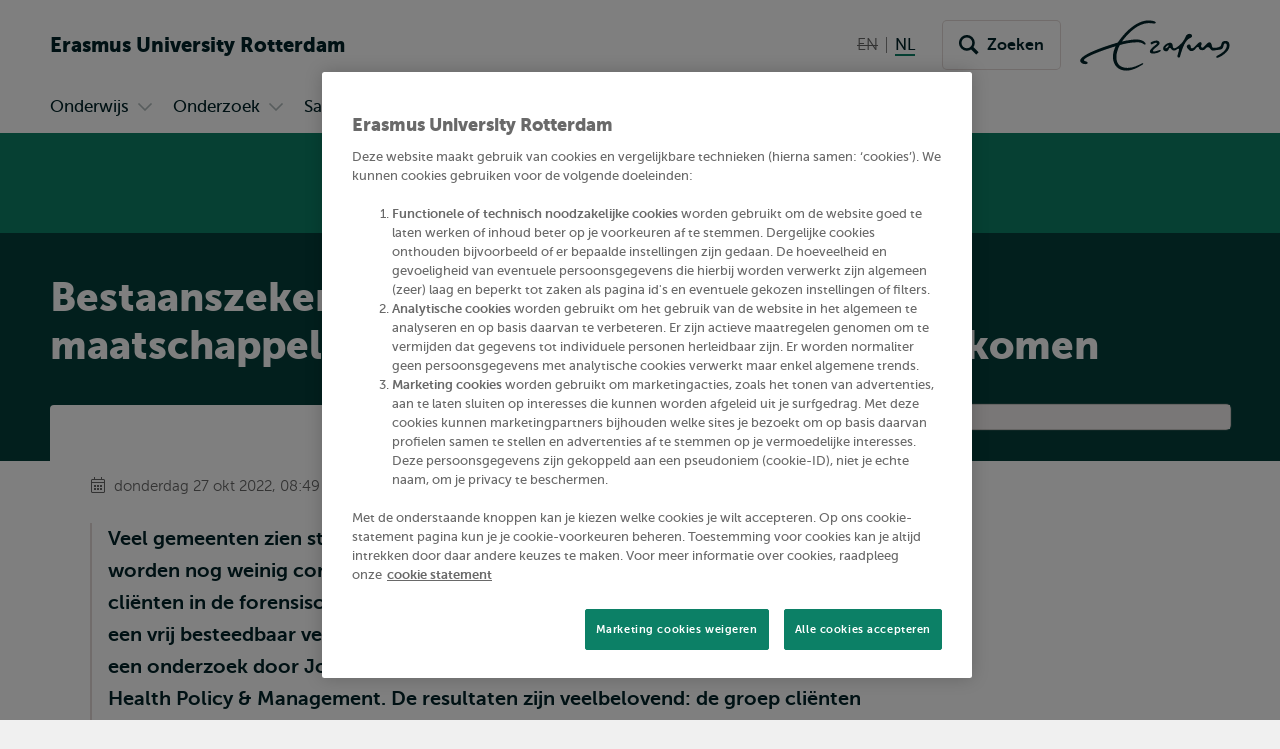

--- FILE ---
content_type: text/html; charset=UTF-8
request_url: https://www.eur.nl/nieuws/bestaanszekerheid-verbetert-welzijn-en-helpt-maatschappelijke-overlast-en-criminaliteit-voorkomen
body_size: 24170
content:
<!DOCTYPE html><html lang="nl" dir="ltr" prefix="og: https://ogp.me/ns#"><head><title>Bestaanszekerheid verbetert welzijn en helpt maatschappelijke overlast en criminaliteit voorkomen | Erasmus University Rotterdam</title><meta charset="utf-8" /><noscript><style>form.antibot > * { display: none !important; } form.antibot noscript { display: block !important; }</style></noscript><meta name="description" content="Uit onderzoek van Jonathan Berg MSc en GGD Noord-Holland-Noord is gebleken dat bestaanszekerheid welzijn verbetert en maatschappelijke overlast kan voorkomen." /><link rel="canonical" href="https://www.eur.nl/nieuws/bestaanszekerheid-verbetert-welzijn-en-helpt-maatschappelijke-overlast-en-criminaliteit-voorkomen" /><link rel="icon" sizes="16x16" href="/favicon-16x16.png" /><link rel="icon" sizes="32x32" href="/favicon-32x32.png" /><link rel="apple-touch-icon" sizes="180x180" href="/apple-touch-icon.png" /><meta property="og:title" content="Bestaanszekerheid verbetert welzijn en helpt maatschappelijke overlast en criminaliteit voorkomen" /><meta property="og:description" content="Uit onderzoek van Jonathan Berg MSc en GGD Noord-Holland-Noord is gebleken dat bestaanszekerheid welzijn verbetert en maatschappelijke overlast kan voorkomen." /><meta property="og:image" content="https://www.eur.nl/sites/corporate/files/styles/open_graph/public/2022-10/pexels-pixabay-259251.jpg?h=e42d729d&amp;itok=f4MgSrj5" /><meta name="twitter:card" content="summary_large_image" /><meta name="twitter:description" content="Uit onderzoek van Jonathan Berg MSc en GGD Noord-Holland-Noord is gebleken dat bestaanszekerheid welzijn verbetert en maatschappelijke overlast kan voorkomen." /><meta name="twitter:title" content="Bestaanszekerheid verbetert welzijn en helpt maatschappelijke overlast en criminaliteit voorkomen" /><meta name="twitter:image" content="https://www.eur.nl/sites/corporate/files/styles/open_graph/public/2022-10/pexels-pixabay-259251.jpg?h=e42d729d&amp;itok=f4MgSrj5" /><meta name="viewport" content="width=device-width, initial-scale=1" /><meta name="MobileOptimized" content="width" /><meta name="HandheldFriendly" content="true" /><meta name="theme-color" content="#0C8066" /><link rel="alternate" hreflang="nl" href="https://www.eur.nl/nieuws/bestaanszekerheid-verbetert-welzijn-en-helpt-maatschappelijke-overlast-en-criminaliteit-voorkomen" /><link rel="preload" href="/themes/custom/corporate/dist/fonts/museosans-300-webfont.woff2" as="font" crossorigin="anonymous" type="font/woff2" /><link rel="preload" href="/themes/custom/corporate/dist/fonts/museosans-500-webfont.woff2" as="font" crossorigin="anonymous" type="font/woff2" /><link rel="preload" href="/themes/custom/corporate/dist/fonts/museosans-700-webfont.woff2" as="font" crossorigin="anonymous" type="font/woff2" /><link rel="preload" href="/themes/custom/corporate/dist/fonts/museosans-900-webfont.woff2" as="font" crossorigin="anonymous" type="font/woff2" /></head-placeholder><script type="application/json" data-drupal-selector="drupal-settings-json">{"path":{"baseUrl":"\/","pathPrefix":"","currentPath":"node\/79057","currentPathIsAdmin":false,"isFront":false,"currentLanguage":"nl"},"pluralDelimiter":"\u0003","suppressDeprecationErrors":true,"eur_datalayer":{"events":[{"selector":"a[class*=\u0022logo\u0022]","type":"Logo click"},{"selector":"a.site-name","type":"Site name click"},{"selector":".language-switch__link","type":"Language toggle"},{"selector":".spotlight__cta","type":"Spotlight CTA"},{"selector":".highlight__cta","type":"Highlight CTA"},{"selector":"a.button","type":"Button CTA"},{"selector":".page-navigation--item-link","type":"Page nav button"},{"selector":".navigation-foldout__link,.navigation-foldout__sublink","type":"Top menu"},{"selector":".navigation-sidebar__link","type":"Side menu"},{"selector":".navigation-sidebar__heading-link","type":"Side menu header"},{"selector":".navigation-footer__link","type":"Footer menu"},{"selector":".menu-overlay__open,.menu-overlay__close","type":"Toggle top menu"},{"selector":".navigation-sidebar__toggle","type":"Toggle side menu"},{"selector":".study-compare-cart__open,.js-popover__close","type":"Toggle Study compare card"},{"selector":".hs_apply_button,.hs_applybutton","type":"Apply button"},{"selector":".breadcrumb__link","type":"Breadcrumb click"},{"selector":".link-block__title-link","type":"Link block title"},{"selector":".link-block__link","type":"Link block item"},{"selector":".teaser__link","type":"Teaser link"},{"selector":".social-share__link","type":"Social share"},{"selector":".social__link","type":"Social follow"},{"selector":".autocomplete-result-list a","type":"Autosuggest"},{"selector":".download__link","type":"File download"},{"selector":".button--search","type":"Submit search"},{"selector":".facet__item label,div[class^=\u0022form-item-activity-goal-],div[class^=\u0022form-item-when-],div[class^=\u0022form-item-duration-],div[class^=\u0022form-item-where-],div[class^=\u0022form-item-group-size-],label[for^=\u0022edit-activity-goal-\u0022],label[for^=\u0022edit-when-\u0022],label[for^=\u0022edit-duration-\u0022],label[for^=\u0022edit-where-\u0022],label[for^=\u0022edit-group-size-\u0022]","type":"Facet click"},{"selector":"form[class=\u0022wizard-facets\u0022] button","type":"Facet wizard"},{"selector":"button[class*=\u0022submit\u0022]","type":"Submit button click"},{"selector":"label[for^=\u0022study-compare-toggle-\u0022]","type":"Study compare"},{"selector":".album__dialog-trigger","type":"Open Photo album"},{"selector":".js-filter-toggle","type":"Toggle facets"},{"selector":".js-dialog__close","type":"Close button"},{"selector":".pager__link","type":"Pagination click"},{"selector":".search-overlay__open","type":"Open search"},{"selector":".video__play-button","type":"Video play button"},{"selector":".accordion__title-toggle,.js-accordion-trigger","type":"Accordion"},{"selector":"button[class$=\u0022slider-prev\u0022]","type":"Slider Left"},{"selector":"button[class$=\u0022slider-next\u0022]","type":"Slider Right"},{"selector":"a[href^=\u0022mailto:\u0022]","type":"Mailto link"},{"selector":".section--text-media a,.section--text a","type":"Normal text link"},{"selector":"a","type":"Generic link"},{"selector":"button","type":"Generic button"}]},"eur_groups":{"ownerGroup":"21"},"eurPersonalisation":{"path":"\/nieuws\/bestaanszekerheid-verbetert-welzijn-en-helpt-maatschappelijke-overlast-en-criminaliteit-voorkomen","siteContext":2,"contentType":"news","langCode":"nl","settings":{"3244":{"parent":"0","threshold":"1","allowMultipleSubsegments":false,"urls":["*"],"siteContexts":[],"contentTypes":[],"langCodes":[],"utmParameters":{"utm_campaign":null,"utm_content":null,"utm_medium":null,"utm_source":null,"utm_term":null}},"3242":{"parent":"3241","threshold":"2","allowMultipleSubsegments":false,"urls":["\/bachelor\/*"],"siteContexts":[],"contentTypes":[],"langCodes":[],"utmParameters":{"utm_campaign":null,"utm_content":null,"utm_medium":null,"utm_source":null,"utm_term":null}},"3531":{"parent":"3529","threshold":"1","allowMultipleSubsegments":false,"urls":[""],"siteContexts":[],"contentTypes":[],"langCodes":[],"utmParameters":{"utm_campaign":"brochure","utm_content":"program_a","utm_medium":"referral","utm_source":"carta","utm_term":null}},"3530":{"parent":"3529","threshold":"1","allowMultipleSubsegments":false,"urls":[""],"siteContexts":[],"contentTypes":[],"langCodes":[],"utmParameters":{"utm_campaign":"brochure","utm_content":"program_b","utm_medium":"referral","utm_source":"carta","utm_term":null}},"3529":{"parent":"0","threshold":"1","allowMultipleSubsegments":false,"urls":["\/eebee\/*"],"siteContexts":[],"contentTypes":[],"langCodes":[],"utmParameters":{"utm_campaign":null,"utm_content":null,"utm_medium":null,"utm_source":null,"utm_term":null}},"3243":{"parent":"3241","threshold":"2","allowMultipleSubsegments":false,"urls":["\/master\/*"],"siteContexts":[],"contentTypes":[],"langCodes":[],"utmParameters":{"utm_campaign":null,"utm_content":null,"utm_medium":null,"utm_source":null,"utm_term":null}},"3241":{"parent":"0","threshold":"1","allowMultipleSubsegments":false,"urls":["\/education\/*","\/onderwijs\/*"],"siteContexts":[],"contentTypes":["study_programme"],"langCodes":[],"utmParameters":{"utm_campaign":null,"utm_content":null,"utm_medium":null,"utm_source":null,"utm_term":null}}},"overrides":[]},"fac":{"autocomplete_activities":{"id":"autocomplete_activities","jsonFilesPath":"\/sites\/corporate\/files\/fac-json\/autocomplete_activities\/nl\/2QpsiAxy2QODnn2ZwxrDrX9qd-XdXLTiYfiiZLz0yaI\/","inputSelectors":".form.autocomplete-activities input[type=search]","keyMinLength":3,"keyMaxLength":100,"breakpoint":0,"emptyResult":"","allResultsLink":false,"allResultsLinkThreshold":1,"highlightingEnabled":true,"resultLocation":""},"autocomplete_addressbook":{"id":"autocomplete_addressbook","jsonFilesPath":"\/sites\/corporate\/files\/fac-json\/autocomplete_addressbook\/nl\/2QpsiAxy2QODnn2ZwxrDrX9qd-XdXLTiYfiiZLz0yaI\/","inputSelectors":".form.autocomplete-address-book input[type=search]","keyMinLength":3,"keyMaxLength":100,"breakpoint":0,"emptyResult":"","allResultsLink":false,"allResultsLinkThreshold":1,"highlightingEnabled":true,"resultLocation":""},"autocomplete_bachelors":{"id":"autocomplete_bachelors","jsonFilesPath":"\/sites\/corporate\/files\/fac-json\/autocomplete_bachelors\/nl\/2QpsiAxy2QODnn2ZwxrDrX9qd-XdXLTiYfiiZLz0yaI\/","inputSelectors":".form.autocomplete-bachelors input[type=search]","keyMinLength":3,"keyMaxLength":100,"breakpoint":0,"emptyResult":"","allResultsLink":false,"allResultsLinkThreshold":1,"highlightingEnabled":true,"resultLocation":""},"autocomplete_courses":{"id":"autocomplete_courses","jsonFilesPath":"\/sites\/corporate\/files\/fac-json\/autocomplete_courses\/nl\/2QpsiAxy2QODnn2ZwxrDrX9qd-XdXLTiYfiiZLz0yaI\/","inputSelectors":".form.autocomplete-courses input[type=search]","keyMinLength":3,"keyMaxLength":100,"breakpoint":0,"emptyResult":"","allResultsLink":false,"allResultsLinkThreshold":1,"highlightingEnabled":true,"resultLocation":""},"autocomplete_events":{"id":"autocomplete_events","jsonFilesPath":"\/sites\/corporate\/files\/fac-json\/autocomplete_events\/nl\/2QpsiAxy2QODnn2ZwxrDrX9qd-XdXLTiYfiiZLz0yaI\/","inputSelectors":".form.autocomplete-events input[type=search]","keyMinLength":3,"keyMaxLength":100,"breakpoint":0,"emptyResult":"","allResultsLink":false,"allResultsLinkThreshold":1,"highlightingEnabled":true,"resultLocation":""},"autocomplete_events_archive":{"id":"autocomplete_events_archive","jsonFilesPath":"\/sites\/corporate\/files\/fac-json\/autocomplete_events_archive\/nl\/2QpsiAxy2QODnn2ZwxrDrX9qd-XdXLTiYfiiZLz0yaI\/","inputSelectors":".form.autocomplete-events-archive input[type=search]","keyMinLength":3,"keyMaxLength":100,"breakpoint":0,"emptyResult":"","allResultsLink":false,"allResultsLinkThreshold":1,"highlightingEnabled":true,"resultLocation":""},"autocomplete_masters":{"id":"autocomplete_masters","jsonFilesPath":"\/sites\/corporate\/files\/fac-json\/autocomplete_masters\/nl\/2QpsiAxy2QODnn2ZwxrDrX9qd-XdXLTiYfiiZLz0yaI\/","inputSelectors":".form.autocomplete-masters input[type=search]","keyMinLength":3,"keyMaxLength":100,"breakpoint":0,"emptyResult":"","allResultsLink":false,"allResultsLinkThreshold":1,"highlightingEnabled":true,"resultLocation":""},"autocomplete_minors":{"id":"autocomplete_minors","jsonFilesPath":"\/sites\/corporate\/files\/fac-json\/autocomplete_minors\/nl\/2QpsiAxy2QODnn2ZwxrDrX9qd-XdXLTiYfiiZLz0yaI\/","inputSelectors":".form.autocomplete-minors input[type=search]","keyMinLength":3,"keyMaxLength":100,"breakpoint":0,"emptyResult":"","allResultsLink":false,"allResultsLinkThreshold":1,"highlightingEnabled":true,"resultLocation":""},"autocomplete_myeur_notices":{"id":"autocomplete_myeur_notices","jsonFilesPath":"\/sites\/corporate\/files\/fac-json\/autocomplete_myeur_notices\/nl\/2QpsiAxy2QODnn2ZwxrDrX9qd-XdXLTiYfiiZLz0yaI\/","inputSelectors":".form.autocomplete-myeurnotices input[type=search]","keyMinLength":3,"keyMaxLength":100,"breakpoint":0,"emptyResult":"","allResultsLink":false,"allResultsLinkThreshold":1,"highlightingEnabled":true,"resultLocation":""},"autocomplete_news":{"id":"autocomplete_news","jsonFilesPath":"\/sites\/corporate\/files\/fac-json\/autocomplete_news\/nl\/2QpsiAxy2QODnn2ZwxrDrX9qd-XdXLTiYfiiZLz0yaI\/","inputSelectors":".form.autocomplete-news input[type=search]","keyMinLength":3,"keyMaxLength":100,"breakpoint":0,"emptyResult":"","allResultsLink":false,"allResultsLinkThreshold":1,"highlightingEnabled":true,"resultLocation":""},"autocomplete_researcher_profiles":{"id":"autocomplete_researcher_profiles","jsonFilesPath":"\/sites\/corporate\/files\/fac-json\/autocomplete_researcher_profiles\/nl\/2QpsiAxy2QODnn2ZwxrDrX9qd-XdXLTiYfiiZLz0yaI\/","inputSelectors":".form.autocomplete-researcher-profiles input[type=search]","keyMinLength":3,"keyMaxLength":100,"breakpoint":0,"emptyResult":"","allResultsLink":false,"allResultsLinkThreshold":1,"highlightingEnabled":true,"resultLocation":""},"autocomplete_research_programmes":{"id":"autocomplete_research_programmes","jsonFilesPath":"\/sites\/corporate\/files\/fac-json\/autocomplete_research_programmes\/nl\/2QpsiAxy2QODnn2ZwxrDrX9qd-XdXLTiYfiiZLz0yaI\/","inputSelectors":".form.autocomplete-research-programmes input[type=search]","keyMinLength":3,"keyMaxLength":100,"breakpoint":0,"emptyResult":"","allResultsLink":false,"allResultsLinkThreshold":1,"highlightingEnabled":true,"resultLocation":""},"autocomplete_research_projects":{"id":"autocomplete_research_projects","jsonFilesPath":"\/sites\/corporate\/files\/fac-json\/autocomplete_research_projects\/nl\/2QpsiAxy2QODnn2ZwxrDrX9qd-XdXLTiYfiiZLz0yaI\/","inputSelectors":".form.autocomplete-research-projects input[type=search]","keyMinLength":3,"keyMaxLength":100,"breakpoint":0,"emptyResult":"","allResultsLink":false,"allResultsLinkThreshold":1,"highlightingEnabled":true,"resultLocation":""},"autocomplete_services":{"id":"autocomplete_services","jsonFilesPath":"\/sites\/corporate\/files\/fac-json\/autocomplete_services\/nl\/2QpsiAxy2QODnn2ZwxrDrX9qd-XdXLTiYfiiZLz0yaI\/","inputSelectors":".form.autocomplete-services input[type=search]","keyMinLength":3,"keyMaxLength":100,"breakpoint":0,"emptyResult":"","allResultsLink":false,"allResultsLinkThreshold":1,"highlightingEnabled":true,"resultLocation":""},"autocomplete_services_rsp":{"id":"autocomplete_services_rsp","jsonFilesPath":"\/sites\/corporate\/files\/fac-json\/autocomplete_services_rsp\/nl\/2QpsiAxy2QODnn2ZwxrDrX9qd-XdXLTiYfiiZLz0yaI\/","inputSelectors":".form.autocomplete-services-rsp input[type=text]","keyMinLength":3,"keyMaxLength":100,"breakpoint":0,"emptyResult":"","allResultsLink":false,"allResultsLinkThreshold":0,"highlightingEnabled":true,"resultLocation":""},"autocomplete_space":{"id":"autocomplete_space","jsonFilesPath":"\/sites\/corporate\/files\/fac-json\/autocomplete_space\/nl\/2QpsiAxy2QODnn2ZwxrDrX9qd-XdXLTiYfiiZLz0yaI\/","inputSelectors":".form.autocomplete-space input[type=search]","keyMinLength":3,"keyMaxLength":100,"breakpoint":0,"emptyResult":"","allResultsLink":false,"allResultsLinkThreshold":1,"highlightingEnabled":true,"resultLocation":""},"autocomplete_study_programmes":{"id":"autocomplete_study_programmes","jsonFilesPath":"\/sites\/corporate\/files\/fac-json\/autocomplete_study_programmes\/nl\/2QpsiAxy2QODnn2ZwxrDrX9qd-XdXLTiYfiiZLz0yaI\/","inputSelectors":".form.autocomplete-study-programmes input[type=search]","keyMinLength":3,"keyMaxLength":100,"breakpoint":0,"emptyResult":"","allResultsLink":false,"allResultsLinkThreshold":1,"highlightingEnabled":true,"resultLocation":""},"autocomplete_teaching_sessions":{"id":"autocomplete_teaching_sessions","jsonFilesPath":"\/sites\/corporate\/files\/fac-json\/autocomplete_teaching_sessions\/nl\/2QpsiAxy2QODnn2ZwxrDrX9qd-XdXLTiYfiiZLz0yaI\/","inputSelectors":".form.autocomplete-teaching-sessions input[type=search]","keyMinLength":3,"keyMaxLength":100,"breakpoint":0,"emptyResult":"","allResultsLink":false,"allResultsLinkThreshold":1,"highlightingEnabled":true,"resultLocation":""},"autocomplete_vacancies":{"id":"autocomplete_vacancies","jsonFilesPath":"\/sites\/corporate\/files\/fac-json\/autocomplete_vacancies\/nl\/2QpsiAxy2QODnn2ZwxrDrX9qd-XdXLTiYfiiZLz0yaI\/","inputSelectors":".form.autocomplete-vacancies input[type=search]","keyMinLength":3,"keyMaxLength":100,"breakpoint":0,"emptyResult":"","allResultsLink":false,"allResultsLinkThreshold":1,"highlightingEnabled":true,"resultLocation":""},"autosuggest":{"id":"autosuggest","jsonFilesPath":"\/sites\/corporate\/files\/fac-json\/autosuggest\/nl\/2QpsiAxy2QODnn2ZwxrDrX9qd-XdXLTiYfiiZLz0yaI\/","inputSelectors":".form[data-autosuggest] input[type=search]","keyMinLength":3,"keyMaxLength":100,"breakpoint":0,"emptyResult":"","allResultsLink":false,"allResultsLinkThreshold":1,"highlightingEnabled":true,"resultLocation":""}},"gtm":{"tagIds":["GTM-TGXDGTQ"],"settings":{"data_layer":"dataLayer","include_classes":false,"allowlist_classes":"google\nnonGooglePixels\nnonGoogleScripts\nnonGoogleIframes","blocklist_classes":"customScripts\ncustomPixels","include_environment":false,"environment_id":"","environment_token":""}},"gtag":{"tagId":"","otherIds":[],"consentMode":false,"events":[],"additionalConfigInfo":[]},"taggersIO":{"script":"gjdvkyynl3","id":"TGXDGTQ"},"svg_sprite":"\/themes\/custom\/corporate\/dist\/images\/defs\/svg\/sprite.defs.svg?v=t91881","svg_sprite_tiles":"\/themes\/custom\/corporate\/dist\/images\/tiles\/defs\/svg\/sprite.defs.svg?v=t91881","ajaxTrustedUrl":{"\/zoeken":true},"trusted_domains":["eur.nl","*.eur.nl","erasmusacademie.nl","erasmuspaviljoen.nl","ihs.nl","iss.nl","mastercitydeveloper.nl","rsm.nl","risbo.nl"],"csp":{"nonce":"NcVMl8nDa-ZidwEFTcuNfg"},"user":{"uid":0,"permissionsHash":"125d876157270da1f285f998a05f714232f987fbc5625f0360d0804abc966e5d"},"currentContextId":"2"}</script><script src="/sites/corporate/files/js/js_Trilh-pFBDgs2yTjPgJLe5E7StVVxm05R2lZn6dlSG4.js?scope=header&amp;delta=0&amp;language=nl&amp;theme=corporate&amp;include=[base64]"></script><script src="/modules/custom/eur_custom/js/taggers.io.js?v=1.x" async></script></js-placeholder><link rel="stylesheet" media="all" href="/sites/corporate/files/css/css_Xz_AYwzu7vJdA3g2L70LXeCJyp6dgUhfWlK0tSrdOgk.css?delta=0&amp;language=nl&amp;theme=corporate&amp;include=[base64]" /><link rel="stylesheet" media="all" href="/sites/corporate/files/css/css_V-hC3Ed_0EVOj46X-nqIj5wRbxl6Alhmteq_Pc_cWRQ.css?delta=1&amp;language=nl&amp;theme=corporate&amp;include=[base64]" /></css-placeholder></head><body class="page--general-university-content palette-corporate page__node page--node-type-news"> <nav class="skip"><ul class="list list--reset list--no-margin-top"><li> <a href="#main-content" class="visually-hidden focusable button" > <svg class="button__icon" aria-hidden="true" focusable="false" xmlns="http://www.w3.org/2000/svg"> <use xlink:href="/themes/custom/corporate/dist/images/defs/svg/sprite.defs.svg?v=t91881#chevron" xmlns:xlink="http://www.w3.org/1999/xlink"></use></svg> <span class="button__text"> Overslaan en naar de inhoud gaan </span> </a></li><li> <a href="#searchButton" class="visually-hidden focusable button" > <svg class="button__icon" aria-hidden="true" focusable="false" xmlns="http://www.w3.org/2000/svg"> <use xlink:href="/themes/custom/corporate/dist/images/defs/svg/sprite.defs.svg?v=t91881#chevron" xmlns:xlink="http://www.w3.org/1999/xlink"></use></svg> <span class="button__text"> Overslaan en naar de zoekfunctie gaan </span> </a></li><li> <a href="#searchButton" class="visually-hidden focusable button" > <svg class="button__icon" aria-hidden="true" focusable="false" xmlns="http://www.w3.org/2000/svg"> <use xlink:href="/themes/custom/corporate/dist/images/defs/svg/sprite.defs.svg?v=t91881#chevron" xmlns:xlink="http://www.w3.org/1999/xlink"></use></svg> <span class="button__text"> Direct naar subnavigatie </span> </a></li></ul> </nav> <noscript><iframe src="https://data.eur.nl/gjdvkyynl3.html?tg=TGXDGTQ" height="0" width="0" class="hidden"></iframe></noscript><div class="dialog-off-canvas-main-canvas" data-off-canvas-main-canvas> <header class="header js-header"
><div class="header__mobile"><div class="l-site-name"> <a class="site-name site-name--corporate site-name--stacked-below-desktop" href="/" aria-label="Ga naar de Erasmus University Rotterdam homepagina" rel="home"> <span class="site-name__part">Erasmus</span> <span class="site-name__part">University</span> <span class="site-name__part">Rotterdam</span> </a></div><div class="search-overlay js-popover"> <button class="js-popover__close overlay__close search-overlay__close button button--outlined button--with-icon button--hide-label"
> <svg class="button__icon" aria-hidden="true" focusable="false" xmlns="http://www.w3.org/2000/svg"> <use xlink:href="/themes/custom/corporate/dist/images/defs/svg/sprite.defs.svg?v=t91881#xmark-regular" xmlns:xlink="http://www.w3.org/1999/xlink"></use></svg> <span class="visually-hidden"> Sluiten </span> </button> <button class="button search-overlay__open js-popover__open button--outlined button--with-icon button--hide-label"
> <svg class="button__icon" aria-hidden="true" focusable="false" xmlns="http://www.w3.org/2000/svg"> <use xlink:href="/themes/custom/corporate/dist/images/defs/svg/sprite.defs.svg?v=t91881#search" xmlns:xlink="http://www.w3.org/1999/xlink"></use></svg> <span class="visually-hidden"> Toon zoekveld </span> </button><div class="popover--search-overlay search-overlay__popover popover" aria-label="" data-prevent-scroll="true" data-name="search" data-focus-trap=".header"><div class="popover__content"><div class="header__search-form" data-mobile="header-search-form"></div><div class="header__search-top-phrases" data-mobile="header-search-top-phrases"></div><div class="header__search-suggested-content" data-mobile="header-search-suggested-content"></div></div></div></div><div class="menu-overlay js-popover"> <button class="js-popover__close overlay__close menu-overlay__close button button--outlined button--with-icon button--hide-label"
> <svg class="button__icon" aria-hidden="true" focusable="false" xmlns="http://www.w3.org/2000/svg"> <use xlink:href="/themes/custom/corporate/dist/images/defs/svg/sprite.defs.svg?v=t91881#xmark-regular" xmlns:xlink="http://www.w3.org/1999/xlink"></use></svg> <span class="visually-hidden"> Sluiten </span> </button> <button class="button menu-overlay__open js-popover__open button--outlined button--with-icon button--hide-label"
> <svg class="button__icon" aria-hidden="true" focusable="false" xmlns="http://www.w3.org/2000/svg"> <use xlink:href="/themes/custom/corporate/dist/images/defs/svg/sprite.defs.svg?v=t91881#bars-regular" xmlns:xlink="http://www.w3.org/1999/xlink"></use></svg> <span class="visually-hidden"> Open menu </span> </button><div class="popover--menu-overlay popover" aria-label="" data-prevent-scroll="true" data-focus-trap=".header"><div class="popover__content"><div class="header__main-menu" data-mobile="header-main-menu"></div><div class="popover__footer"><div class="l-logo"> <a href="/" rel="home" class="logo--variant-1 logo js-no-external-icon" aria-label="Erasmus logo, ga naar homepagina"
> <svg class="logo__image" aria-hidden="true" focusable="false" xmlns="http://www.w3.org/2000/svg"> <use xlink:href="/themes/custom/corporate/dist/images/defs/svg/sprite.defs.svg?v=t91881#logo" xmlns:xlink="http://www.w3.org/1999/xlink"></use></svg> </a></div><div class="header__language-switch" data-mobile="header-language-switch"></div></div></div></div></div></div><div class="header__desktop"><div class="header__region header__region--branding"><div class="header__region-inner"><div class="l-site-name"> <a class="site-name site-name--corporate site-name--stacked-below-desktop" href="/" aria-label="Ga naar de Erasmus University Rotterdam homepagina" rel="home"> <span class="site-name__part">Erasmus</span> <span class="site-name__part">University</span> <span class="site-name__part">Rotterdam</span> </a></div><div class="l-language-switch"><div class="header__language-switch" data-desktop="header-language-switch"> <nav class="language-switch" id="language-switch" aria-labelledby="language-switch-label"
><h2 class="visually-hidden" id="language-switch-label" >Wissel naar taal</h2><ul class="language-switch__list list"
><li class="language-switch__item list__item" > <span class="language-switch__link language-switch__link--inactive"> <span aria-hidden="true" class="strikethrough">EN</span> <span class="visually-hidden">English not available</span> </span></li><li class="language-switch__item list__item" > <span class="language-switch__link language-switch__link--active"> <span aria-hidden="true">NL</span> <span class="visually-hidden">Nederlands huidige taal</span> </span></li></ul></nav></div></div><div class="l-search search-overlay js-dialog"> <button class="button search-overlay__open js-dialog__open button--outlined button--with-icon"
> <svg class="button__icon" aria-hidden="true" focusable="false" xmlns="http://www.w3.org/2000/svg"> <use xlink:href="/themes/custom/corporate/dist/images/defs/svg/sprite.defs.svg?v=t91881#search" xmlns:xlink="http://www.w3.org/1999/xlink"></use></svg> <span class="button__text"> Zoeken </span> </button> <dialog class="dialog dialog--full-page" aria-label="" data-prevent-scroll="true" data-name="search"> <button class="js-dialog__close button button--with-icon button--hide-label"
> <svg class="button__icon" aria-hidden="true" focusable="false" xmlns="http://www.w3.org/2000/svg"> <use xlink:href="/themes/custom/corporate/dist/images/defs/svg/sprite.defs.svg?v=t91881#xmark-regular" xmlns:xlink="http://www.w3.org/1999/xlink"></use></svg> <span class="visually-hidden"> Sluiten </span> </button><div class="dialog__content"><div class="header__search-form" data-desktop="header-search-form"><div id="block-search-search-form"><form class="views-exposed-form views-exposed-form--with-search-input autocomplete-search-page form form--main form--search form--header" data-drupal-target-view="search_page-results" data-drupal-selector="views-exposed-form" data-autosuggest="true" action="/zoeken" method="get" id="views-exposed-form-search-page-results" accept-charset="UTF-8" novalidate><div class="form__inner"><div class="js-form-item form-item js-form-type-search form-item-s js-form-item-s form-no-label" id="edit-s-wrapper"> <label for="edit-s" class="visually-hidden"> Zoeken </label> <input class="form-autocomplete form-text form-search" placeholder="Waar ben je naar op zoek?" data-drupal-selector="edit-s" type="search" id="edit-s" name="s" value="" size="30" maxlength="128" /></div><div data-drupal-selector="edit-actions" class="form-actions js-form-wrapper form-wrapper" id="edit-actions"> <button class="button--search button js-form-submit form-submit button--outlined button--with-icon" type="submit" id="edit-submit-search-page" value="Zoeken" aria-label="Zoeken"
> <svg class="button__icon" aria-hidden="true" focusable="false" xmlns="http://www.w3.org/2000/svg"> <use xlink:href="/themes/custom/corporate/dist/images/defs/svg/sprite.defs.svg?v=t91881#search" xmlns:xlink="http://www.w3.org/1999/xlink"></use></svg> <span class="button__text"> Zoeken </span> </button></div></div></form></div></div><div class="header__search-top-phrases" data-desktop="header-search-top-phrases"> <nav aria-labelledby="navigation-top-phrases-heading" class="navigation-button"><h2 class="navigation-button__heading" id="navigation-top-phrases-heading"> Meest populaire trefwoorden</h2><ul class="navigation-button__list navigation-button__list--button nav-expand js-navigation"
><li class="navigation-button__item"
> <a href="/onderwijs/masteropleidingen/master-open-dag" class="navigation-button__link button button--outlined" > <span class="button__text"> Master Open Dag </span> </a></li><li class="navigation-button__item"
> <a href="https://www.eur.nl/onderwijs/master/overzicht" class="navigation-button__link button button--outlined" > <span class="button__text"> Alle masteropleidingen </span> </a></li><li class="navigation-button__item"
> <a href="/onderwijs/studeren-rotterdam" class="navigation-button__link button button--outlined" > <span class="button__text"> Studeren in Rotterdam </span> </a></li></ul> </nav></div><div class="header__search-suggested-content" data-desktop="header-search-suggested-content"> <nav aria-labelledby="navigation-suggested-content-heading" class="navigation-suggested-content"><h2 class="navigation-suggested-content__heading" id="navigation-suggested-content-heading"> Suggested content</h2><ul class="navigation-inline__list navigation-inline__list--grid nav-expand js-navigation"
><li class="navigation-inline__item"
> <a href="/onderwijs/bacheloropleidingen/vind-jouw-bachelor" class="navigation-inline__link navigation-inline__link--with-icon link--icon"
> <svg class="navigation-inline__icon link__icon" aria-hidden="true" focusable="false" xmlns="http://www.w3.org/2000/svg"> <use xlink:href="/themes/custom/corporate/dist/images/defs/svg/sprite.defs.svg?v=t91881#chevron" xmlns:xlink="http://www.w3.org/1999/xlink"></use></svg> <span class="icon-link__text">Vind jouw bachelor in 5 stappen</span> </a></li><li class="navigation-inline__item"
> <a href="https://www.eur.nl/onderwijs/bachelor/overzicht" class="navigation-inline__link navigation-inline__link--with-icon link--icon"
> <svg class="navigation-inline__icon link__icon" aria-hidden="true" focusable="false" xmlns="http://www.w3.org/2000/svg"> <use xlink:href="/themes/custom/corporate/dist/images/defs/svg/sprite.defs.svg?v=t91881#chevron" xmlns:xlink="http://www.w3.org/1999/xlink"></use></svg> <span class="icon-link__text">Bekijk alle bacheloropleidingen</span> </a></li><li class="navigation-inline__item"
> <a href="/onderwijs/bacheloropleidingen/bachelor-open-dag" class="navigation-inline__link navigation-inline__link--with-icon link--icon"
> <svg class="navigation-inline__icon link__icon" aria-hidden="true" focusable="false" xmlns="http://www.w3.org/2000/svg"> <use xlink:href="/themes/custom/corporate/dist/images/defs/svg/sprite.defs.svg?v=t91881#chevron" xmlns:xlink="http://www.w3.org/1999/xlink"></use></svg> <span class="icon-link__text">Zo ziet een Bachelor Open dag eruit</span> </a></li><li class="navigation-inline__item"
> <a href="/onderwijs/bacheloropleidingen/meeloopdagen" class="navigation-inline__link navigation-inline__link--with-icon link--icon"
> <svg class="navigation-inline__icon link__icon" aria-hidden="true" focusable="false" xmlns="http://www.w3.org/2000/svg"> <use xlink:href="/themes/custom/corporate/dist/images/defs/svg/sprite.defs.svg?v=t91881#chevron" xmlns:xlink="http://www.w3.org/1999/xlink"></use></svg> <span class="icon-link__text">Geef je op voor een meeloopdag</span> </a></li></ul> </nav></div></div></dialog></div><div class="l-logo"> <a href="/" rel="home" class="logo js-no-external-icon" aria-label="Erasmus logo, ga naar homepagina"
> <svg class="logo__image" aria-hidden="true" focusable="false" xmlns="http://www.w3.org/2000/svg"> <use xlink:href="/themes/custom/corporate/dist/images/defs/svg/sprite.defs.svg?v=t8zdk1#logo" xmlns:xlink="http://www.w3.org/1999/xlink"></use></svg> </a></div></div></div><div class="header__region header__region--bottom"><div class="header__region-inner"><div class="l-navigation-primary"><div class="header__main-menu" data-desktop="header-main-menu"><nav aria-labelledby="navigation-main-heading" class="navigation-main"><h2 class="visually-hidden" id="navigation-main-heading"> Primair</h2><ul class="navigation-foldout__list navigation-foldout__list--Primary nav-expand js-navigation js-nav-accordion-content"
><li class="navigation-foldout__item navigation-foldout__item--with-sublist js-nav-item-with-sublist"
> <a href="/onderwijs" class="navigation-foldout__link navigation-foldout__link--with-icon link--icon"
> <svg class="navigation-foldout__icon link__icon" aria-hidden="true" focusable="false" xmlns="http://www.w3.org/2000/svg"> <use xlink:href="/themes/custom/corporate/dist/images/defs/svg/sprite.defs.svg?v=t8zdk1#chevron" xmlns:xlink="http://www.w3.org/1999/xlink"></use></svg> <span class="icon-link__text">Onderwijs</span> </a> <button data-toggle-open="Open submenu Onderwijs" data-toggle-open-mobile="Onderwijs" data-toggle-close="Sluit submenu Onderwijs" data-toggle-close-mobile="Terug" class="navigation-foldout__toggle js-accordion-trigger button button--with-icon button--hide-label"
> <svg class="navigation-foldout__toggle-icon button__icon button__icon--mobile" aria-hidden="true" focusable="false" xmlns="http://www.w3.org/2000/svg"> <use xlink:href="/themes/custom/corporate/dist/images/defs/svg/sprite.defs.svg?v=t8zdk1#arrow-right-regular" xmlns:xlink="http://www.w3.org/1999/xlink"></use></svg> <svg class="navigation-foldout__toggle-icon button__icon button__icon--desktop" aria-hidden="true" focusable="false" xmlns="http://www.w3.org/2000/svg"> <use xlink:href="/themes/custom/corporate/dist/images/defs/svg/sprite.defs.svg?v=t8zdk1#chevron" xmlns:xlink="http://www.w3.org/1999/xlink"></use></svg> <span class="visually-hidden"> Open submenu Onderwijs </span> </button><ul class="navigation-foldout__sublist navigation-foldout__sublist--Primary nav-expand navigation-foldout__sublist--with-columns js-navigation js-nav-accordion-content"
><li class="navigation-foldout__subitem"
> <a href="/onderwijs/bacheloropleidingen" class="navigation-foldout__sublink navigation-foldout__sublink--with-icon link--icon"
> <svg class="navigation-foldout__subicon link__icon" aria-hidden="true" focusable="false" xmlns="http://www.w3.org/2000/svg"> <use xlink:href="/themes/custom/corporate/dist/images/defs/svg/sprite.defs.svg?v=t8zdk1#chevron" xmlns:xlink="http://www.w3.org/1999/xlink"></use></svg> <span class="icon-link__text">Bacheloropleidingen</span> </a></li><li class="navigation-foldout__subitem"
> <a href="/onderwijs/masteropleidingen" class="navigation-foldout__sublink navigation-foldout__sublink--with-icon link--icon"
> <svg class="navigation-foldout__subicon link__icon" aria-hidden="true" focusable="false" xmlns="http://www.w3.org/2000/svg"> <use xlink:href="/themes/custom/corporate/dist/images/defs/svg/sprite.defs.svg?v=t8zdk1#chevron" xmlns:xlink="http://www.w3.org/1999/xlink"></use></svg> <span class="icon-link__text">Masteropleidingen</span> </a></li><li class="navigation-foldout__subitem"
> <a href="https://www.eur.nl/professionals" class="navigation-foldout__sublink navigation-foldout__sublink--with-icon link--icon"
> <svg class="navigation-foldout__subicon link__icon" aria-hidden="true" focusable="false" xmlns="http://www.w3.org/2000/svg"> <use xlink:href="/themes/custom/corporate/dist/images/defs/svg/sprite.defs.svg?v=t8zdk1#chevron" xmlns:xlink="http://www.w3.org/1999/xlink"></use></svg> <span class="icon-link__text">Onderwijs voor Professionals </span> </a></li><li class="navigation-foldout__subitem"
> <a href="/onderwijs/executive-onderwijs" class="navigation-foldout__sublink navigation-foldout__sublink--with-icon link--icon"
> <svg class="navigation-foldout__subicon link__icon" aria-hidden="true" focusable="false" xmlns="http://www.w3.org/2000/svg"> <use xlink:href="/themes/custom/corporate/dist/images/defs/svg/sprite.defs.svg?v=t8zdk1#chevron" xmlns:xlink="http://www.w3.org/1999/xlink"></use></svg> <span class="icon-link__text">Executive onderwijs</span> </a></li><li class="navigation-foldout__subitem"
> <a href="/onderwijs/praktische-zaken" class="navigation-foldout__sublink navigation-foldout__sublink--with-icon link--icon"
> <svg class="navigation-foldout__subicon link__icon" aria-hidden="true" focusable="false" xmlns="http://www.w3.org/2000/svg"> <use xlink:href="/themes/custom/corporate/dist/images/defs/svg/sprite.defs.svg?v=t8zdk1#chevron" xmlns:xlink="http://www.w3.org/1999/xlink"></use></svg> <span class="icon-link__text">Praktische zaken</span> </a></li><li class="navigation-foldout__subitem"
> <a href="/onderwijs/studeren-rotterdam" class="navigation-foldout__sublink navigation-foldout__sublink--with-icon link--icon"
> <svg class="navigation-foldout__subicon link__icon" aria-hidden="true" focusable="false" xmlns="http://www.w3.org/2000/svg"> <use xlink:href="/themes/custom/corporate/dist/images/defs/svg/sprite.defs.svg?v=t8zdk1#chevron" xmlns:xlink="http://www.w3.org/1999/xlink"></use></svg> <span class="icon-link__text">Studeren in Rotterdam</span> </a></li><li class="navigation-foldout__subitem"
> <a href="/onderwijs/minoren" class="navigation-foldout__sublink navigation-foldout__sublink--with-icon link--icon"
> <svg class="navigation-foldout__subicon link__icon" aria-hidden="true" focusable="false" xmlns="http://www.w3.org/2000/svg"> <use xlink:href="/themes/custom/corporate/dist/images/defs/svg/sprite.defs.svg?v=t8zdk1#chevron" xmlns:xlink="http://www.w3.org/1999/xlink"></use></svg> <span class="icon-link__text">Minoren</span> </a></li><li class="navigation-foldout__subitem"
> <a href="/onderwijs/keuzevakken" class="navigation-foldout__sublink navigation-foldout__sublink--with-icon link--icon"
> <svg class="navigation-foldout__subicon link__icon" aria-hidden="true" focusable="false" xmlns="http://www.w3.org/2000/svg"> <use xlink:href="/themes/custom/corporate/dist/images/defs/svg/sprite.defs.svg?v=t8zdk1#chevron" xmlns:xlink="http://www.w3.org/1999/xlink"></use></svg> <span class="icon-link__text">Keuzevakken</span> </a></li><li class="navigation-foldout__subitem"
> <a href="https://www.eur.nl/onderwijsinnovatie" class="navigation-foldout__sublink navigation-foldout__sublink--with-icon link--icon"
> <svg class="navigation-foldout__subicon link__icon" aria-hidden="true" focusable="false" xmlns="http://www.w3.org/2000/svg"> <use xlink:href="/themes/custom/corporate/dist/images/defs/svg/sprite.defs.svg?v=t8zdk1#chevron" xmlns:xlink="http://www.w3.org/1999/xlink"></use></svg> <span class="icon-link__text">Onderwijsinnovatie</span> </a></li><li class="navigation-foldout__subitem"
> <a href="/onderwijs/voor-scholen" class="navigation-foldout__sublink navigation-foldout__sublink--with-icon link--icon"
> <svg class="navigation-foldout__subicon link__icon" aria-hidden="true" focusable="false" xmlns="http://www.w3.org/2000/svg"> <use xlink:href="/themes/custom/corporate/dist/images/defs/svg/sprite.defs.svg?v=t8zdk1#chevron" xmlns:xlink="http://www.w3.org/1999/xlink"></use></svg> <span class="icon-link__text">Voor scholen</span> </a></li><li class="navigation-foldout__subitem"
> <a href="/onderwijs/alumni" class="navigation-foldout__sublink navigation-foldout__sublink--with-icon link--icon"
> <svg class="navigation-foldout__subicon link__icon" aria-hidden="true" focusable="false" xmlns="http://www.w3.org/2000/svg"> <use xlink:href="/themes/custom/corporate/dist/images/defs/svg/sprite.defs.svg?v=t8zdk1#chevron" xmlns:xlink="http://www.w3.org/1999/xlink"></use></svg> <span class="icon-link__text">Alumni</span> </a></li></ul></li><li class="navigation-foldout__item navigation-foldout__item--with-sublist js-nav-item-with-sublist"
> <a href="/onderzoek" class="navigation-foldout__link navigation-foldout__link--with-icon link--icon"
> <svg class="navigation-foldout__icon link__icon" aria-hidden="true" focusable="false" xmlns="http://www.w3.org/2000/svg"> <use xlink:href="/themes/custom/corporate/dist/images/defs/svg/sprite.defs.svg?v=t8zdk1#chevron" xmlns:xlink="http://www.w3.org/1999/xlink"></use></svg> <span class="icon-link__text">Onderzoek</span> </a> <button data-toggle-open="Open submenu Onderzoek" data-toggle-open-mobile="Onderzoek" data-toggle-close="Sluit submenu Onderzoek" data-toggle-close-mobile="Terug" class="navigation-foldout__toggle js-accordion-trigger button button--with-icon button--hide-label"
> <svg class="navigation-foldout__toggle-icon button__icon button__icon--mobile" aria-hidden="true" focusable="false" xmlns="http://www.w3.org/2000/svg"> <use xlink:href="/themes/custom/corporate/dist/images/defs/svg/sprite.defs.svg?v=t8zdk1#arrow-right-regular" xmlns:xlink="http://www.w3.org/1999/xlink"></use></svg> <svg class="navigation-foldout__toggle-icon button__icon button__icon--desktop" aria-hidden="true" focusable="false" xmlns="http://www.w3.org/2000/svg"> <use xlink:href="/themes/custom/corporate/dist/images/defs/svg/sprite.defs.svg?v=t8zdk1#chevron" xmlns:xlink="http://www.w3.org/1999/xlink"></use></svg> <span class="visually-hidden"> Open submenu Onderzoek </span> </button><ul class="navigation-foldout__sublist navigation-foldout__sublist--Primary nav-expand js-navigation js-nav-accordion-content"
><li class="navigation-foldout__subitem"
> <a href="/onderzoek/onze-onderzoekers" class="navigation-foldout__sublink navigation-foldout__sublink--with-icon link--icon"
> <svg class="navigation-foldout__subicon link__icon" aria-hidden="true" focusable="false" xmlns="http://www.w3.org/2000/svg"> <use xlink:href="/themes/custom/corporate/dist/images/defs/svg/sprite.defs.svg?v=t8zdk1#chevron" xmlns:xlink="http://www.w3.org/1999/xlink"></use></svg> <span class="icon-link__text">Onze onderzoekers</span> </a></li><li class="navigation-foldout__subitem"
> <a href="/onderzoek/promoveren" class="navigation-foldout__sublink navigation-foldout__sublink--with-icon link--icon"
> <svg class="navigation-foldout__subicon link__icon" aria-hidden="true" focusable="false" xmlns="http://www.w3.org/2000/svg"> <use xlink:href="/themes/custom/corporate/dist/images/defs/svg/sprite.defs.svg?v=t8zdk1#chevron" xmlns:xlink="http://www.w3.org/1999/xlink"></use></svg> <span class="icon-link__text">Promoveren</span> </a></li><li class="navigation-foldout__subitem"
> <a href="/onderzoek/onderzoeksgroepen-en-initiatieven" class="navigation-foldout__sublink navigation-foldout__sublink--with-icon link--icon"
> <svg class="navigation-foldout__subicon link__icon" aria-hidden="true" focusable="false" xmlns="http://www.w3.org/2000/svg"> <use xlink:href="/themes/custom/corporate/dist/images/defs/svg/sprite.defs.svg?v=t8zdk1#chevron" xmlns:xlink="http://www.w3.org/1999/xlink"></use></svg> <span class="icon-link__text">Onderzoeksgroepen en -initiatieven</span> </a></li><li class="navigation-foldout__subitem"
> <a href="/onderzoek/research-services" class="navigation-foldout__sublink navigation-foldout__sublink--with-icon link--icon"
> <svg class="navigation-foldout__subicon link__icon" aria-hidden="true" focusable="false" xmlns="http://www.w3.org/2000/svg"> <use xlink:href="/themes/custom/corporate/dist/images/defs/svg/sprite.defs.svg?v=t8zdk1#chevron" xmlns:xlink="http://www.w3.org/1999/xlink"></use></svg> <span class="icon-link__text">Research services</span> </a></li><li class="navigation-foldout__subitem"
> <a href="/onderzoek/studio-erasmus" class="navigation-foldout__sublink navigation-foldout__sublink--with-icon link--icon"
> <svg class="navigation-foldout__subicon link__icon" aria-hidden="true" focusable="false" xmlns="http://www.w3.org/2000/svg"> <use xlink:href="/themes/custom/corporate/dist/images/defs/svg/sprite.defs.svg?v=t8zdk1#chevron" xmlns:xlink="http://www.w3.org/1999/xlink"></use></svg> <span class="icon-link__text">Studio Erasmus</span> </a></li><li class="navigation-foldout__subitem"
> <a href="/onderzoek/prijzen-en-onderscheidingen" class="navigation-foldout__sublink navigation-foldout__sublink--with-icon link--icon"
> <svg class="navigation-foldout__subicon link__icon" aria-hidden="true" focusable="false" xmlns="http://www.w3.org/2000/svg"> <use xlink:href="/themes/custom/corporate/dist/images/defs/svg/sprite.defs.svg?v=t8zdk1#chevron" xmlns:xlink="http://www.w3.org/1999/xlink"></use></svg> <span class="icon-link__text">Prijzen en onderscheidingen</span> </a></li><li class="navigation-foldout__subitem"
> <a href="/onderzoek/onderzoeksvisie" class="navigation-foldout__sublink navigation-foldout__sublink--with-icon link--icon"
> <svg class="navigation-foldout__subicon link__icon" aria-hidden="true" focusable="false" xmlns="http://www.w3.org/2000/svg"> <use xlink:href="/themes/custom/corporate/dist/images/defs/svg/sprite.defs.svg?v=t8zdk1#chevron" xmlns:xlink="http://www.w3.org/1999/xlink"></use></svg> <span class="icon-link__text">Onderzoeksvisie</span> </a></li></ul></li><li class="navigation-foldout__item navigation-foldout__item--with-sublist js-nav-item-with-sublist"
> <a href="/samenwerken" class="navigation-foldout__link navigation-foldout__link--with-icon link--icon"
> <svg class="navigation-foldout__icon link__icon" aria-hidden="true" focusable="false" xmlns="http://www.w3.org/2000/svg"> <use xlink:href="/themes/custom/corporate/dist/images/defs/svg/sprite.defs.svg?v=t8zdk1#chevron" xmlns:xlink="http://www.w3.org/1999/xlink"></use></svg> <span class="icon-link__text">Samenwerken</span> </a> <button data-toggle-open="Open submenu Samenwerken" data-toggle-open-mobile="Samenwerken" data-toggle-close="Sluit submenu Samenwerken" data-toggle-close-mobile="Terug" class="navigation-foldout__toggle js-accordion-trigger button button--with-icon button--hide-label"
> <svg class="navigation-foldout__toggle-icon button__icon button__icon--mobile" aria-hidden="true" focusable="false" xmlns="http://www.w3.org/2000/svg"> <use xlink:href="/themes/custom/corporate/dist/images/defs/svg/sprite.defs.svg?v=t8zdk1#arrow-right-regular" xmlns:xlink="http://www.w3.org/1999/xlink"></use></svg> <svg class="navigation-foldout__toggle-icon button__icon button__icon--desktop" aria-hidden="true" focusable="false" xmlns="http://www.w3.org/2000/svg"> <use xlink:href="/themes/custom/corporate/dist/images/defs/svg/sprite.defs.svg?v=t8zdk1#chevron" xmlns:xlink="http://www.w3.org/1999/xlink"></use></svg> <span class="visually-hidden"> Open submenu Samenwerken </span> </button><ul class="navigation-foldout__sublist navigation-foldout__sublist--Primary nav-expand js-navigation js-nav-accordion-content"
><li class="navigation-foldout__subitem"
> <a href="/samenwerken/impact-engagement" class="navigation-foldout__sublink navigation-foldout__sublink--with-icon link--icon"
> <svg class="navigation-foldout__subicon link__icon" aria-hidden="true" focusable="false" xmlns="http://www.w3.org/2000/svg"> <use xlink:href="/themes/custom/corporate/dist/images/defs/svg/sprite.defs.svg?v=t8zdk1#chevron" xmlns:xlink="http://www.w3.org/1999/xlink"></use></svg> <span class="icon-link__text">Impact &amp; Engagement</span> </a></li><li class="navigation-foldout__subitem"
> <a href="/samenwerken/samenwerkingsverbanden" class="navigation-foldout__sublink navigation-foldout__sublink--with-icon link--icon"
> <svg class="navigation-foldout__subicon link__icon" aria-hidden="true" focusable="false" xmlns="http://www.w3.org/2000/svg"> <use xlink:href="/themes/custom/corporate/dist/images/defs/svg/sprite.defs.svg?v=t8zdk1#chevron" xmlns:xlink="http://www.w3.org/1999/xlink"></use></svg> <span class="icon-link__text">Samenwerkingsverbanden</span> </a></li></ul></li><li class="navigation-foldout__item navigation-foldout__item--with-sublist js-nav-item-with-sublist"
> <a href="/over-de-universiteit" class="navigation-foldout__link navigation-foldout__link--with-icon link--icon"
> <svg class="navigation-foldout__icon link__icon" aria-hidden="true" focusable="false" xmlns="http://www.w3.org/2000/svg"> <use xlink:href="/themes/custom/corporate/dist/images/defs/svg/sprite.defs.svg?v=t8zdk1#chevron" xmlns:xlink="http://www.w3.org/1999/xlink"></use></svg> <span class="icon-link__text">Over de universiteit</span> </a> <button data-toggle-open="Open submenu Over de universiteit" data-toggle-open-mobile="Over de universiteit" data-toggle-close="Sluit submenu Over de universiteit" data-toggle-close-mobile="Terug" class="navigation-foldout__toggle js-accordion-trigger button button--with-icon button--hide-label"
> <svg class="navigation-foldout__toggle-icon button__icon button__icon--mobile" aria-hidden="true" focusable="false" xmlns="http://www.w3.org/2000/svg"> <use xlink:href="/themes/custom/corporate/dist/images/defs/svg/sprite.defs.svg?v=t8zdk1#arrow-right-regular" xmlns:xlink="http://www.w3.org/1999/xlink"></use></svg> <svg class="navigation-foldout__toggle-icon button__icon button__icon--desktop" aria-hidden="true" focusable="false" xmlns="http://www.w3.org/2000/svg"> <use xlink:href="/themes/custom/corporate/dist/images/defs/svg/sprite.defs.svg?v=t8zdk1#chevron" xmlns:xlink="http://www.w3.org/1999/xlink"></use></svg> <span class="visually-hidden"> Open submenu Over de universiteit </span> </button><ul class="navigation-foldout__sublist navigation-foldout__sublist--Primary nav-expand navigation-foldout__sublist--with-columns js-navigation js-nav-accordion-content"
><li class="navigation-foldout__subitem"
> <a href="/over-de-universiteit/organisatie" class="navigation-foldout__sublink navigation-foldout__sublink--with-icon link--icon"
> <svg class="navigation-foldout__subicon link__icon" aria-hidden="true" focusable="false" xmlns="http://www.w3.org/2000/svg"> <use xlink:href="/themes/custom/corporate/dist/images/defs/svg/sprite.defs.svg?v=t8zdk1#chevron" xmlns:xlink="http://www.w3.org/1999/xlink"></use></svg> <span class="icon-link__text">Organisatie</span> </a></li><li class="navigation-foldout__subitem"
> <a href="/over-de-universiteit/visie-strategie-2030" class="navigation-foldout__sublink navigation-foldout__sublink--with-icon link--icon"
> <svg class="navigation-foldout__subicon link__icon" aria-hidden="true" focusable="false" xmlns="http://www.w3.org/2000/svg"> <use xlink:href="/themes/custom/corporate/dist/images/defs/svg/sprite.defs.svg?v=t8zdk1#chevron" xmlns:xlink="http://www.w3.org/1999/xlink"></use></svg> <span class="icon-link__text">Visie &amp; Strategie 2030</span> </a></li><li class="navigation-foldout__subitem"
> <a href="/over-de-universiteit/beleid-en-reglementen" class="navigation-foldout__sublink navigation-foldout__sublink--with-icon link--icon"
> <svg class="navigation-foldout__subicon link__icon" aria-hidden="true" focusable="false" xmlns="http://www.w3.org/2000/svg"> <use xlink:href="/themes/custom/corporate/dist/images/defs/svg/sprite.defs.svg?v=t8zdk1#chevron" xmlns:xlink="http://www.w3.org/1999/xlink"></use></svg> <span class="icon-link__text">Beleid en reglementen</span> </a></li><li class="navigation-foldout__subitem"
> <a href="/over-de-universiteit/rankings" class="navigation-foldout__sublink navigation-foldout__sublink--with-icon link--icon"
> <svg class="navigation-foldout__subicon link__icon" aria-hidden="true" focusable="false" xmlns="http://www.w3.org/2000/svg"> <use xlink:href="/themes/custom/corporate/dist/images/defs/svg/sprite.defs.svg?v=t8zdk1#chevron" xmlns:xlink="http://www.w3.org/1999/xlink"></use></svg> <span class="icon-link__text">Rankings</span> </a></li><li class="navigation-foldout__subitem"
> <a href="/over-de-universiteit/jaarlijkse-evenementen" class="navigation-foldout__sublink navigation-foldout__sublink--with-icon link--icon"
> <svg class="navigation-foldout__subicon link__icon" aria-hidden="true" focusable="false" xmlns="http://www.w3.org/2000/svg"> <use xlink:href="/themes/custom/corporate/dist/images/defs/svg/sprite.defs.svg?v=t8zdk1#chevron" xmlns:xlink="http://www.w3.org/1999/xlink"></use></svg> <span class="icon-link__text">Jaarlijkse evenementen</span> </a></li><li class="navigation-foldout__subitem"
> <a href="/over-de-universiteit/academische-plechtigheden" class="navigation-foldout__sublink navigation-foldout__sublink--with-icon link--icon"
> <svg class="navigation-foldout__subicon link__icon" aria-hidden="true" focusable="false" xmlns="http://www.w3.org/2000/svg"> <use xlink:href="/themes/custom/corporate/dist/images/defs/svg/sprite.defs.svg?v=t8zdk1#chevron" xmlns:xlink="http://www.w3.org/1999/xlink"></use></svg> <span class="icon-link__text">Academische plechtigheden</span> </a></li><li class="navigation-foldout__subitem"
> <a href="/over-de-universiteit/eur-holding" class="navigation-foldout__sublink navigation-foldout__sublink--with-icon link--icon"
> <svg class="navigation-foldout__subicon link__icon" aria-hidden="true" focusable="false" xmlns="http://www.w3.org/2000/svg"> <use xlink:href="/themes/custom/corporate/dist/images/defs/svg/sprite.defs.svg?v=t8zdk1#chevron" xmlns:xlink="http://www.w3.org/1999/xlink"></use></svg> <span class="icon-link__text">EUR Holding</span> </a></li><li class="navigation-foldout__subitem"
> <a href="/over-de-universiteit/podcast" class="navigation-foldout__sublink navigation-foldout__sublink--with-icon link--icon"
> <svg class="navigation-foldout__subicon link__icon" aria-hidden="true" focusable="false" xmlns="http://www.w3.org/2000/svg"> <use xlink:href="/themes/custom/corporate/dist/images/defs/svg/sprite.defs.svg?v=t8zdk1#chevron" xmlns:xlink="http://www.w3.org/1999/xlink"></use></svg> <span class="icon-link__text">Podcast</span> </a></li></ul></li><li class="navigation-foldout__item"
> <a href="https://www.eur.nl/werken-bij-eur" class="navigation-foldout__link navigation-foldout__link--with-icon link--icon"
> <svg class="navigation-foldout__icon link__icon" aria-hidden="true" focusable="false" xmlns="http://www.w3.org/2000/svg"> <use xlink:href="/themes/custom/corporate/dist/images/defs/svg/sprite.defs.svg?v=t8zdk1#chevron" xmlns:xlink="http://www.w3.org/1999/xlink"></use></svg> <span class="icon-link__text">Werken bij</span> </a></li><li class="navigation-foldout__item navigation-foldout__item--with-sublist js-nav-item-with-sublist"
> <a href="/campus" class="navigation-foldout__link navigation-foldout__link--with-icon link--icon"
> <svg class="navigation-foldout__icon link__icon" aria-hidden="true" focusable="false" xmlns="http://www.w3.org/2000/svg"> <use xlink:href="/themes/custom/corporate/dist/images/defs/svg/sprite.defs.svg?v=t8zdk1#chevron" xmlns:xlink="http://www.w3.org/1999/xlink"></use></svg> <span class="icon-link__text">Campus</span> </a> <button data-toggle-open="Open submenu Campus" data-toggle-open-mobile="Campus" data-toggle-close="Sluit submenu Campus" data-toggle-close-mobile="Terug" class="navigation-foldout__toggle js-accordion-trigger button button--with-icon button--hide-label"
> <svg class="navigation-foldout__toggle-icon button__icon button__icon--mobile" aria-hidden="true" focusable="false" xmlns="http://www.w3.org/2000/svg"> <use xlink:href="/themes/custom/corporate/dist/images/defs/svg/sprite.defs.svg?v=t8zdk1#arrow-right-regular" xmlns:xlink="http://www.w3.org/1999/xlink"></use></svg> <svg class="navigation-foldout__toggle-icon button__icon button__icon--desktop" aria-hidden="true" focusable="false" xmlns="http://www.w3.org/2000/svg"> <use xlink:href="/themes/custom/corporate/dist/images/defs/svg/sprite.defs.svg?v=t8zdk1#chevron" xmlns:xlink="http://www.w3.org/1999/xlink"></use></svg> <span class="visually-hidden"> Open submenu Campus </span> </button><ul class="navigation-foldout__sublist navigation-foldout__sublist--Primary nav-expand js-navigation js-nav-accordion-content"
><li class="navigation-foldout__subitem"
> <a href="/campus/locaties" class="navigation-foldout__sublink navigation-foldout__sublink--with-icon link--icon"
> <svg class="navigation-foldout__subicon link__icon" aria-hidden="true" focusable="false" xmlns="http://www.w3.org/2000/svg"> <use xlink:href="/themes/custom/corporate/dist/images/defs/svg/sprite.defs.svg?v=t8zdk1#chevron" xmlns:xlink="http://www.w3.org/1999/xlink"></use></svg> <span class="icon-link__text">Locaties</span> </a></li><li class="navigation-foldout__subitem"
> <a href="https://www.eur.nl/library/" class="navigation-foldout__sublink navigation-foldout__sublink--with-icon link--icon"
> <svg class="navigation-foldout__subicon link__icon" aria-hidden="true" focusable="false" xmlns="http://www.w3.org/2000/svg"> <use xlink:href="/themes/custom/corporate/dist/images/defs/svg/sprite.defs.svg?v=t8zdk1#chevron" xmlns:xlink="http://www.w3.org/1999/xlink"></use></svg> <span class="icon-link__text">Universiteitsbibliotheek</span> </a></li><li class="navigation-foldout__subitem"
> <a href="/campus/campus-ontwikkeling" class="navigation-foldout__sublink navigation-foldout__sublink--with-icon link--icon"
> <svg class="navigation-foldout__subicon link__icon" aria-hidden="true" focusable="false" xmlns="http://www.w3.org/2000/svg"> <use xlink:href="/themes/custom/corporate/dist/images/defs/svg/sprite.defs.svg?v=t8zdk1#chevron" xmlns:xlink="http://www.w3.org/1999/xlink"></use></svg> <span class="icon-link__text">Campus in ontwikkeling</span> </a></li><li class="navigation-foldout__subitem"
> <a href="/campus/kunst-cultuur" class="navigation-foldout__sublink navigation-foldout__sublink--with-icon link--icon"
> <svg class="navigation-foldout__subicon link__icon" aria-hidden="true" focusable="false" xmlns="http://www.w3.org/2000/svg"> <use xlink:href="/themes/custom/corporate/dist/images/defs/svg/sprite.defs.svg?v=t8zdk1#chevron" xmlns:xlink="http://www.w3.org/1999/xlink"></use></svg> <span class="icon-link__text">Kunst &amp; cultuur</span> </a></li></ul></li><li class="navigation-foldout__item navigation-foldout__item--with-sublist js-nav-item-with-sublist"
> <a href="/contact" class="navigation-foldout__link navigation-foldout__link--with-icon link--icon"
> <svg class="navigation-foldout__icon link__icon" aria-hidden="true" focusable="false" xmlns="http://www.w3.org/2000/svg"> <use xlink:href="/themes/custom/corporate/dist/images/defs/svg/sprite.defs.svg?v=t8zdk1#chevron" xmlns:xlink="http://www.w3.org/1999/xlink"></use></svg> <span class="icon-link__text">Contact</span> </a> <button data-toggle-open="Open submenu Contact" data-toggle-open-mobile="Contact" data-toggle-close="Sluit submenu Contact" data-toggle-close-mobile="Terug" class="navigation-foldout__toggle js-accordion-trigger button button--with-icon button--hide-label"
> <svg class="navigation-foldout__toggle-icon button__icon button__icon--mobile" aria-hidden="true" focusable="false" xmlns="http://www.w3.org/2000/svg"> <use xlink:href="/themes/custom/corporate/dist/images/defs/svg/sprite.defs.svg?v=t8zdk1#arrow-right-regular" xmlns:xlink="http://www.w3.org/1999/xlink"></use></svg> <svg class="navigation-foldout__toggle-icon button__icon button__icon--desktop" aria-hidden="true" focusable="false" xmlns="http://www.w3.org/2000/svg"> <use xlink:href="/themes/custom/corporate/dist/images/defs/svg/sprite.defs.svg?v=t8zdk1#chevron" xmlns:xlink="http://www.w3.org/1999/xlink"></use></svg> <span class="visually-hidden"> Open submenu Contact </span> </button><ul class="navigation-foldout__sublist navigation-foldout__sublist--Primary nav-expand js-navigation js-nav-accordion-content"
><li class="navigation-foldout__subitem"
> <a href="/contact/voor-journalisten" class="navigation-foldout__sublink navigation-foldout__sublink--with-icon link--icon"
> <svg class="navigation-foldout__subicon link__icon" aria-hidden="true" focusable="false" xmlns="http://www.w3.org/2000/svg"> <use xlink:href="/themes/custom/corporate/dist/images/defs/svg/sprite.defs.svg?v=t8zdk1#chevron" xmlns:xlink="http://www.w3.org/1999/xlink"></use></svg> <span class="icon-link__text">Voor journalisten</span> </a></li><li class="navigation-foldout__subitem"
> <a href="/contact/ondersteuning-bij-crises-en-rampen" class="navigation-foldout__sublink navigation-foldout__sublink--with-icon link--icon"
> <svg class="navigation-foldout__subicon link__icon" aria-hidden="true" focusable="false" xmlns="http://www.w3.org/2000/svg"> <use xlink:href="/themes/custom/corporate/dist/images/defs/svg/sprite.defs.svg?v=t8zdk1#chevron" xmlns:xlink="http://www.w3.org/1999/xlink"></use></svg> <span class="icon-link__text">Ondersteuning bij crises en rampen</span> </a></li></ul></li></ul> </nav></div></div></div></div></div></header><div class="l-site-content"> <a id="main-content" tabindex="-1"></a><div class="hero"
><div class="hero__transparancy"><div class="hero__content"
><div class="hero__titles"><h1 class="hero__title"> Bestaanszekerheid verbetert welzijn en helpt maatschappelijke overlast en criminaliteit voorkomen</h1></div></div></div></div><div class="l-site-content__wrapper"><div class="l-main-content-wrapper"> <main class="l-main-content"><div class="l-content-top"></div><div class="l-content"><div data-drupal-messages-fallback class="hidden"></div><div id="block-openreadspeakerblock" class="readspeaker"><div class="open-readspeaker-ui"><div id="readspeaker_button" class="rs_skip rsbtn rs_preserve"> <a class="rsbtn_play open-readspeaker-button" title="Beluister deze pagina met ReadSpeaker" accesskey="L" href="//app-eu.readspeaker.com/cgi-bin/rsent?customerid=8069&amp;lang=nl_nl&amp;readclass=l-main-content&amp;url=https%3A%2F%2Fwww.eur.nl%2Fnieuws%2Fbestaanszekerheid-verbetert-welzijn-en-helpt-maatschappelijke-overlast-en-criminaliteit-voorkomen"> <span class="rsbtn_left rsimg rspart"> <span class="rsbtn_text"></span> </span> </a></div></div></div><div class="node node--news"
><div class="node__header"><ul class="list--reset list--inline-row node__metadata list--no-margin-top list list--inline"
><li class="list__item--meta list__item list__item--inline" > <svg class="list__icon--meta" aria-label="Datum" focusable="false" xmlns="http://www.w3.org/2000/svg"> <use xlink:href="/themes/custom/corporate/dist/images/defs/svg/sprite.defs.svg?v=t91881#calendar-alt-light" xmlns:xlink="http://www.w3.org/1999/xlink"></use></svg> donderdag 27 okt 2022, 08:49</li><li class="list__item--meta list__item list__item--inline" > <svg class="list__icon--meta" aria-label="Type" focusable="false" xmlns="http://www.w3.org/2000/svg"> <use xlink:href="/themes/custom/corporate/dist/images/defs/svg/sprite.defs.svg?v=t91881#tag" xmlns:xlink="http://www.w3.org/1999/xlink"></use></svg> Persbericht</li></ul></div><div class="node__content"><div class="node__lead"><p>Veel gemeenten zien steeds meer het belang van bestaanszekerheid in, maar er worden nog weinig concrete stappen gezet. Dat was anders in Den Helder waar cliënten in de forensische psychiatrie van GGZ Noord-Holland-Noord drie jaar lang een vrij besteedbaar verhoogd inkomen ontvingen. Dit gebeurde in het kader van een onderzoek door Jonathan Berg MSc, promovendus aan de Erasmus School of Health Policy &amp; Management. De resultaten zijn veelbelovend: de groep cliënten ervoer minder stress door geldtekort, waardoor hun kwaliteit van leven toenam en overtredingen en daarmee samenhangende maatschappelijke kosten afnamen.</p></div><div class="node__media node__media--mobile" data-mobile="primary-featured-image"></div><div class="section section--text section--one-column"
><h2>Verhoogd inkomen</h2><p class="Default">Op de vraag waarom juist deze groep is gekozen en niet anderen die het financieel ook moeilijk hebben, antwoordt wethouder Kos: “Het gaat om een groep mensen die kwetsbaar is, met ernstige psychiatrische problematiek, ex-gedetineerd, een hoog risico op herhaling van in de fout gaan, armoede en/of weinig zicht op verbetering van levensomstandigheden.”</p><h2>Schaarste</h2><p class="Default">Financiële schaarste heeft zowel mentale als sociale gevolgen. Het geldtekort en de chronische stress die mensen in een marginale positie vaak ervaren, leiden tot gevoelens van neerslachtigheid en uitzichtloosheid, maken het lastig om weloverwogen keuzes te maken en beperken de sociale rollen die iemand kan vervullen. Hierdoor kunnen mensen in armoede in een negatieve spiraal terechtkomen die lastig te doorbreken is.</p><h2>Resultaten</h2><p class="Default">Het tijdelijk verhoogde inkomen van 1350 euro heeft voor vrijwel alle deelnemers veel betekend. De deelnemers gaven aan sterker te staan en meer zelfvertrouwen te hebben. Zoals verwacht konden zij dankzij het verhoogde inkomen beter voorzien in hun levensbehoeften en ervoeren zij minder stress door geldtekort. Het bood hen de mogelijkheid om hun woonruimte op orde te krijgen, om beter te eten en beter voor zichzelf te zorgen, te ontspannen en om relaties te onderhouden. Het extra geld leidde niet tot noemenswaardig meer drugs- of alcoholgebruik, maar was juist een stimulans voor de deelnemers om niet in oud gedrag, zoals geweldsdaden, stalkinggedrag of activiteiten in de drugscriminaliteit, te vervallen. Zoals één van hen zei: “Het project heeft me een beetje tot inkeer gebracht. In die drie jaar redde ik het wel allemaal financieel en kon ik rustig nadenken. Ja, dat opent deuren die normaal gesloten blijven, omdat je gewoon het geld niet hebt.” Het aflopen van het onderzoek heeft wel geleid tot terugval bij een aantal deelnemers, omdat de huidige financiën niet toereikend zijn. Enkele deelnemers hebben gespaard om de overgang te vergemakkelijken.</p><h2>Lessen en vervolg</h2><p class="Default">Uit dit onderzoek blijkt bestaanszekerheid niet alleen van belang voor het eigen welzijn maar ook voor de maatschappij. De veelbelovende resultaten in Den Helder zijn een stimulans voor andere gemeenten om soortgelijke experimenten op te zetten voor deze zeer moeilijk bereikbare doelgroep.</p><p class="Default">Daarnaast geven de resultaten aanleiding om te verkennen welke mogelijkheden het nog biedt voor andere doelgroepen. Zo toont het onderzoek bestaanszekerheid als preconditie voor ontwikkelingen op andere leefgebieden zoals gezondheid, sociaal functioneren en participatie. Jonathan Berg MSc voegt toe: “Veel sociale- en gezondheidsproblemen vinden hun oorsprong in bestaansonzekerheid of worden daardoor in stand gehouden. Ons onderzoek laat zien dat om mensen in kwetsbare situaties te helpen het belangrijk is om ook de context waarin ze leven te veranderen”.</p><p class="Default">De komende jaren doet Berg vanuit het CARE lab Rotterdam onderzoek naar ondersteuning van mensen in kwetsbare situaties, met bijzondere aandacht voor bestaanszekerheid, maatwerk en samenwerking in het sociaal domein. Het CARE lab Rotterdam ondersteunt de gemeenten in de regio Rotterdam in hun zoektocht naar een persoonsgerichte aanpak voor (volwassen) Rotterdammers in kwetsbare situaties.</p><p class="Default">Meer informatie over de resultaten staat in de infographic, samenvatting en het rapport hieronder.</p><p class="Default">Het onderzoek is mede mogelijk gemaakt door Irene Veldhuis en Wouter Boekweit (initiatiefnemers), Dorien Mul (mede-onderzoeker), en Pieter Kos (wethouder Den Helder).</p></div><div class="section section--downloads"
><div class="section__header"><h2 class="section__title">Downloads</h2></div><ul class="list--grid-two list--margin-top list--grid--separator list--rounded-border list list--reset list--grid list--odd-items"
><li class="list__item" > <a href="/media/107451" type="application/pdf" class="download__link"> <svg class="download__icon" aria-hidden="true" focusable="false" xmlns="http://www.w3.org/2000/svg"> <use xlink:href="/themes/custom/corporate/dist/images/defs/svg/sprite.defs.svg?v=t91881#file-pdf-light" xmlns:xlink="http://www.w3.org/1999/xlink"></use></svg> <span class="download__title">Samenvatting eindrapportage pilot verhoogd inkomen.pdf</span> <span class="download__description">pdf, 541.48 kB</span> </a></li><li class="list__item" > <a href="/media/107452" type="application/pdf" class="download__link"> <svg class="download__icon" aria-hidden="true" focusable="false" xmlns="http://www.w3.org/2000/svg"> <use xlink:href="/themes/custom/corporate/dist/images/defs/svg/sprite.defs.svg?v=t91881#file-pdf-light" xmlns:xlink="http://www.w3.org/1999/xlink"></use></svg> <span class="download__title">Infographic resocialisatiebudget.pdf</span> <span class="download__description">pdf, 459 kB</span> </a></li><li class="list__item" > <a href="/media/107453" type="application/pdf" class="download__link"> <svg class="download__icon" aria-hidden="true" focusable="false" xmlns="http://www.w3.org/2000/svg"> <use xlink:href="/themes/custom/corporate/dist/images/defs/svg/sprite.defs.svg?v=t91881#file-pdf-light" xmlns:xlink="http://www.w3.org/1999/xlink"></use></svg> <span class="download__title">Berg &amp; Mul 2022 eindrapportage pilot resocialisatiebudget Den Helder.pdf</span> <span class="download__description">pdf, 1.21 MB</span> </a></li></ul></div></div><div class="factsheet--bottom factsheet factsheet--light"
><dl class="factsheet__list"
><dt class="factsheet__term"
> Promovendus</dt><dd class="factsheet__description"
><div class="teaser teaser--linked"
><div class="teaser__content"><div class="teaser__title"> <a href="/people/jonathan-berg" class="teaser__link"
> Jonathan Berg MSc <svg class="teaser__link-icon" aria-hidden="true" focusable="false" xmlns="http://www.w3.org/2000/svg"> <use xlink:href="/themes/custom/corporate/dist/images/defs/svg/sprite.defs.svg?v=t91881#chevron" xmlns:xlink="http://www.w3.org/1999/xlink"></use></svg> </a></div><ul class="list--reset list--inline-row teaser__metadata list list--inline"
><li class="list__item--meta list__item list__item--inline" > <svg class="list__icon--meta" aria-hidden="true" focusable="false" xmlns="http://www.w3.org/2000/svg"> <use xlink:href="/themes/custom/corporate/dist/images/defs/svg/sprite.defs.svg?v=t91881#tag" xmlns:xlink="http://www.w3.org/1999/xlink"></use></svg> Erasmus School of Health Policy &amp; Management</li></ul></div></div></dd></dl></div><div class="node__footer"><div class="node node--news social-share"
><h2 class="social-share__title">Deel deze pagina</h2><ul class="social-share__list list list--reset"
><li class="social-share__item list__item" > <a href="https://www.facebook.com/sharer/sharer.php?u=https://www.eur.nl/nieuws/bestaanszekerheid-verbetert-welzijn-en-helpt-maatschappelijke-overlast-en-criminaliteit-voorkomen&amp;utm_content=Bestaanszekerheid verbetert welzijn en helpt maatschappelijke overlast en criminaliteit voorkomen&amp;utm_campaign=social-share&amp;utm_source=facebook&amp;utm_medium=social" class="social-share__link" target="_blank"> <svg class="social-share__icon" aria-label="Deel op Facebook" focusable="false" xmlns="http://www.w3.org/2000/svg"> <use xlink:href="/themes/custom/corporate/dist/images/defs/svg/sprite.defs.svg?v=t91881#icon-facebook" xmlns:xlink="http://www.w3.org/1999/xlink"></use></svg></a></li><li class="social-share__item list__item" > <a href="https://www.linkedin.com/shareArticle?mini=true&amp;url=https://www.eur.nl/nieuws/bestaanszekerheid-verbetert-welzijn-en-helpt-maatschappelijke-overlast-en-criminaliteit-voorkomen&amp;title=Bestaanszekerheid verbetert welzijn en helpt maatschappelijke overlast en criminaliteit voorkomen&amp;utm_content=bestaanszekerheid-verbetert-welzijn-en-helpt-maatschappelijke-overlast-en-criminaliteit-voorkomen&amp;utm_campaign=social-share&amp;utm_source=linkedin&amp;utm_medium=social" class="social-share__link" target="_blank"> <svg class="social-share__icon" aria-label="Deel op Linkedin" focusable="false" xmlns="http://www.w3.org/2000/svg"> <use xlink:href="/themes/custom/corporate/dist/images/defs/svg/sprite.defs.svg?v=t91881#icon-linkedin" xmlns:xlink="http://www.w3.org/1999/xlink"></use></svg></a></li><li class="social-share__item list__item" > <a href="https://twitter.com/intent/tweet?url=https://www.eur.nl/nieuws/bestaanszekerheid-verbetert-welzijn-en-helpt-maatschappelijke-overlast-en-criminaliteit-voorkomen&amp;utm_content=bestaanszekerheid-verbetert-welzijn-en-helpt-maatschappelijke-overlast-en-criminaliteit-voorkomen&amp;utm_campaign=social-share&amp;utm_source=twitter&amp;utm_medium=social" class="social-share__link" target="_blank"> <svg class="social-share__icon" aria-label="Deel op X (voorheen twitter)" focusable="false" xmlns="http://www.w3.org/2000/svg"> <use xlink:href="/themes/custom/corporate/dist/images/defs/svg/sprite.defs.svg?v=t91881#icon-x-twitter" xmlns:xlink="http://www.w3.org/1999/xlink"></use></svg></a></li><li class="social-share__item list__item" > <a href="whatsapp://send?text=Bestaanszekerheid verbetert welzijn en helpt maatschappelijke overlast en criminaliteit voorkomen https://www.eur.nl/nieuws/bestaanszekerheid-verbetert-welzijn-en-helpt-maatschappelijke-overlast-en-criminaliteit-voorkomen" class="social-share__link" target="_blank"> <svg class="social-share__icon" aria-label="Deel op WhatsApp" focusable="false" xmlns="http://www.w3.org/2000/svg"> <use xlink:href="/themes/custom/corporate/dist/images/defs/svg/sprite.defs.svg?v=t91881#icon-whatsapp" xmlns:xlink="http://www.w3.org/1999/xlink"></use></svg></a></li></ul></div></div></div></div> </main></div><div class="l-sidebar-first" id="sidebar-first"><div class="sidebar__content-desktop js-sidebar-desktop" data-desktop="sidebar"><div data-desktop="primary-featured-image" id="block-corporate-featured-image" class="vcard vcard--flexible"
><div class="vcard__media"><div class="vcard__media-inner"> <img src="/sites/corporate/files/styles/responsive_w50/public/2022-10/pexels-pixabay-259251.jpg.avif?itok=uuDrQwXm" alt="" data-srcset="/sites/corporate/files/styles/responsive_w150/public/2022-10/pexels-pixabay-259251.jpg.avif?itok=mar9-OTm 150w,/sites/corporate/files/styles/responsive_w350/public/2022-10/pexels-pixabay-259251.jpg.avif?itok=kDo94uAx 350w,/sites/corporate/files/styles/responsive_w550/public/2022-10/pexels-pixabay-259251.jpg.avif?itok=WZmdYM7r 550w,/sites/corporate/files/styles/responsive_w750/public/2022-10/pexels-pixabay-259251.jpg.avif?itok=CF4A3Q9Y 750w,/sites/corporate/files/styles/responsive_w950/public/2022-10/pexels-pixabay-259251.jpg.avif?itok=V8nOtA-l 950w,/sites/corporate/files/styles/responsive_w1250/public/2022-10/pexels-pixabay-259251.jpg.avif?itok=HNGO_Adn 1250w,/sites/corporate/files/styles/responsive_w1450/public/2022-10/pexels-pixabay-259251.jpg.avif?itok=TB3OJy5S 1450w,/sites/corporate/files/styles/responsive_w1650/public/2022-10/pexels-pixabay-259251.jpg.avif?itok=wJiHnkvC 1650w,/sites/corporate/files/styles/responsive_w2050/public/2022-10/pexels-pixabay-259251.jpg.avif?itok=uIh0_nNb 2050w" width="50" data-resize="2x"
/></div></div></div></div><div class="sidebar-mobile__content js-sidebar-mobile js-dialog"> <button class="navigation-sidebar__toggle js-dialog__open button button--large button--with-icon"
> <svg class="button__icon" aria-hidden="true" focusable="false" xmlns="http://www.w3.org/2000/svg"> <use xlink:href="/themes/custom/corporate/dist/images/defs/svg/sprite.defs.svg?v=t91881#page-menu" xmlns:xlink="http://www.w3.org/1999/xlink"></use></svg> <span class="button__text"> <span class="visually-hidden">Open navigatie voor</span> Bestaanszekerheid verbetert welzijn en helpt maatschappelijke overlast en criminaliteit voorkomen </span> </button> <dialog class="dialog--with-nav-bar dialog dialog--full-page" aria-label="Navigatie voor Bestaanszekerheid verbetert welzijn en helpt maatschappelijke overlast en criminaliteit voorkomen" data-prevent-scroll="true" > <button class="js-dialog__close button button--with-icon button--hide-label"
> <svg class="button__icon" aria-hidden="true" focusable="false" xmlns="http://www.w3.org/2000/svg"> <use xlink:href="/themes/custom/corporate/dist/images/defs/svg/sprite.defs.svg?v=t91881#xmark-regular" xmlns:xlink="http://www.w3.org/1999/xlink"></use></svg> <span class="visually-hidden"> Sluiten </span> </button><div class="dialog__content"><div class="sidebar__content-mobile js-sidebar-mobile-content" data-mobile="sidebar"></div></div></dialog></div></div></div></div><div class="study-compare-cart js-study-compare-cart js-popover" data-studies='{&quot;24217&quot;:{&quot;label&quot;:&quot;Algemene Cultuurwetenschappen&quot;,&quot;url&quot;:&quot;\/bachelor\/algemene-cultuurwetenschappen&quot;,&quot;duration&quot;:&quot;3 jaren&quot;},&quot;24220&quot;:{&quot;label&quot;:&quot;Bestuurskunde&quot;,&quot;url&quot;:&quot;\/bachelor\/bestuurskunde&quot;,&quot;duration&quot;:&quot;3 jaren&quot;},&quot;24223&quot;:{&quot;label&quot;:&quot;Bedrijfskunde&quot;,&quot;url&quot;:&quot;\/bachelor\/bedrijfskunde&quot;,&quot;duration&quot;:&quot;3 jaren&quot;},&quot;24226&quot;:{&quot;label&quot;:&quot;Criminologie&quot;,&quot;url&quot;:&quot;\/bachelor\/criminologie&quot;,&quot;duration&quot;:&quot;3 jaren&quot;},&quot;24229&quot;:{&quot;label&quot;:&quot;Econometrie en Operationele Research&quot;,&quot;url&quot;:&quot;\/bachelor\/econometrie-en-operationele-research&quot;,&quot;duration&quot;:&quot;3 jaren&quot;},&quot;24232&quot;:{&quot;label&quot;:&quot;Economie en Bedrijfseconomie&quot;,&quot;url&quot;:&quot;\/bachelor\/economie-en-bedrijfseconomie&quot;,&quot;duration&quot;:&quot;3 jaren&quot;},&quot;24235&quot;:{&quot;label&quot;:&quot;Filosofie&quot;,&quot;url&quot;:&quot;\/bachelor\/filosofie&quot;,&quot;duration&quot;:&quot;3 jaren&quot;},&quot;24238&quot;:{&quot;label&quot;:&quot;Fiscaal Recht&quot;,&quot;url&quot;:&quot;\/bachelor\/fiscaal-recht&quot;,&quot;duration&quot;:&quot;3 jaren&quot;},&quot;24241&quot;:{&quot;label&quot;:&quot;Fiscale Economie&quot;,&quot;url&quot;:&quot;\/bachelor\/fiscale-economie&quot;,&quot;duration&quot;:&quot;3 jaren&quot;},&quot;24244&quot;:{&quot;label&quot;:&quot;Geneeskunde&quot;,&quot;url&quot;:&quot;\/bachelor\/geneeskunde&quot;,&quot;duration&quot;:&quot;3 jaren&quot;},&quot;24250&quot;:{&quot;label&quot;:&quot;Gezondheidswetenschappen, Beleid &amp; Management Gezondheidszorg, BMG&quot;,&quot;url&quot;:&quot;\/bachelor\/gezondheidswetenschappen-beleid-management-gezondheidszorg-bmg&quot;,&quot;duration&quot;:&quot;3 jaren&quot;},&quot;24252&quot;:{&quot;label&quot;:&quot;International Bachelor Communication and Media&quot;,&quot;url&quot;:&quot;\/bachelor\/international-bachelor-communication-and-media&quot;,&quot;duration&quot;:&quot;3 jaren&quot;},&quot;24255&quot;:{&quot;label&quot;:&quot;International Bachelor Economics and Business Economics&quot;,&quot;url&quot;:&quot;\/bachelor\/international-bachelor-economics-and-business-economics&quot;,&quot;duration&quot;:&quot;3 jaren&quot;},&quot;24258&quot;:{&quot;label&quot;:&quot;Bachelor International Business Administration&quot;,&quot;url&quot;:&quot;\/bachelor\/bachelor-international-business-administration&quot;,&quot;duration&quot;:&quot;3 jaren&quot;},&quot;24261&quot;:{&quot;label&quot;:&quot;Dubbelstudie Economie en Recht&quot;,&quot;url&quot;:&quot;\/bachelor\/dubbelstudie-economie-en-recht&quot;,&quot;duration&quot;:&quot;6 jaren&quot;},&quot;24264&quot;:{&quot;label&quot;:&quot;Rechtsgeleerdheid&quot;,&quot;url&quot;:&quot;\/bachelor\/rechtsgeleerdheid&quot;,&quot;duration&quot;:&quot;3 jaren&quot;},&quot;24267&quot;:{&quot;label&quot;:&quot;Psychologie&quot;,&quot;url&quot;:&quot;\/bachelor\/psychologie&quot;,&quot;duration&quot;:&quot;3 jaren&quot;},&quot;24270&quot;:{&quot;label&quot;:&quot;Sociologie&quot;,&quot;url&quot;:&quot;\/bachelor\/sociologie&quot;,&quot;duration&quot;:&quot;3 jaren&quot;},&quot;24273&quot;:{&quot;label&quot;:&quot;Ondernemingsrecht&quot;,&quot;url&quot;:&quot;\/master\/ondernemingsrecht&quot;,&quot;duration&quot;:&quot;1 jaar&quot;},&quot;24276&quot;:{&quot;label&quot;:&quot;Master in Management&quot;,&quot;url&quot;:&quot;\/master\/master-management&quot;,&quot;duration&quot;:&quot;12 maanden&quot;},&quot;24279&quot;:{&quot;label&quot;:&quot;Accounting &amp; Financial Management&quot;,&quot;url&quot;:&quot;\/master\/accounting-financial-management&quot;,&quot;duration&quot;:&quot;1 jaar&quot;},&quot;24282&quot;:{&quot;label&quot;:&quot;Criminologie&quot;,&quot;url&quot;:&quot;\/master\/criminologie&quot;,&quot;duration&quot;:&quot;1 jaar&quot;},&quot;24285&quot;:{&quot;label&quot;:&quot;Econometrics and Management Science&quot;,&quot;url&quot;:&quot;\/master\/econometrics-and-management-science&quot;,&quot;duration&quot;:&quot;1 jaar&quot;},&quot;24288&quot;:{&quot;label&quot;:&quot;Econometrics&quot;,&quot;url&quot;:&quot;\/master\/econometrics&quot;,&quot;duration&quot;:&quot;1 jaar&quot;},&quot;24291&quot;:{&quot;label&quot;:&quot;Analytics and Operations Research In Logistics&quot;,&quot;url&quot;:&quot;\/master\/analytics-and-operations-research-logistics&quot;,&quot;duration&quot;:&quot;1 jaar&quot;},&quot;24292&quot;:{&quot;label&quot;:&quot;Data Science for Econometrics&quot;,&quot;url&quot;:&quot;\/master\/data-science-econometrics&quot;,&quot;duration&quot;:&quot;1 jaar&quot;},&quot;24295&quot;:{&quot;label&quot;:&quot;Economics and Business&quot;,&quot;url&quot;:&quot;\/master\/economics-and-business&quot;,&quot;duration&quot;:&quot;1 jaar&quot;},&quot;24298&quot;:{&quot;label&quot;:&quot;Financial Economics&quot;,&quot;url&quot;:&quot;\/master\/financial-economics&quot;,&quot;duration&quot;:&quot;1 jaar&quot;},&quot;24301&quot;:{&quot;label&quot;:&quot;Marketing&quot;,&quot;url&quot;:&quot;\/master\/marketing&quot;,&quot;duration&quot;:&quot;1 jaar&quot;},&quot;24304&quot;:{&quot;label&quot;:&quot;Urban, Port and Transport Economics&quot;,&quot;url&quot;:&quot;\/master\/urban-port-and-transport-economics&quot;,&quot;duration&quot;:&quot;1 jaar&quot;},&quot;24307&quot;:{&quot;label&quot;:&quot;Behavioural Economics&quot;,&quot;url&quot;:&quot;\/master\/behavioural-economics&quot;,&quot;duration&quot;:&quot;1 jaar&quot;},&quot;24310&quot;:{&quot;label&quot;:&quot;Economics of Markets and Organisations&quot;,&quot;url&quot;:&quot;\/master\/economics-markets-and-organisations&quot;,&quot;duration&quot;:&quot;1 jaar&quot;},&quot;24313&quot;:{&quot;label&quot;:&quot;Strategy Economics&quot;,&quot;url&quot;:&quot;\/master\/strategy-economics&quot;,&quot;duration&quot;:&quot;1 jaar&quot;},&quot;24319&quot;:{&quot;label&quot;:&quot;International Economics&quot;,&quot;url&quot;:&quot;\/master\/international-economics&quot;,&quot;duration&quot;:&quot;1 jaar&quot;},&quot;24322&quot;:{&quot;label&quot;:&quot;Policy Economics&quot;,&quot;url&quot;:&quot;\/master\/policy-economics&quot;,&quot;duration&quot;:&quot;1 jaar&quot;},&quot;24325&quot;:{&quot;label&quot;:&quot;Financieel recht&quot;,&quot;url&quot;:&quot;\/master\/financieel-recht&quot;,&quot;duration&quot;:&quot;1 jaar&quot;},&quot;24328&quot;:{&quot;label&quot;:&quot;Fiscaal Recht (Directe Belastingen)&quot;,&quot;url&quot;:&quot;\/master\/fiscaal-recht-directe-belastingen&quot;,&quot;duration&quot;:&quot;1 jaar&quot;},&quot;24331&quot;:{&quot;label&quot;:&quot;Fiscale Economie (Directe Belastingen)&quot;,&quot;url&quot;:&quot;\/master\/fiscale-economie-directe-belastingen&quot;,&quot;duration&quot;:&quot;1 jaar&quot;},&quot;24334&quot;:{&quot;label&quot;:&quot;Health Economics, Policy &amp; Law&quot;,&quot;url&quot;:&quot;\/master\/health-economics-policy-law&quot;,&quot;duration&quot;:&quot;1 jaar&quot;},&quot;24337&quot;:{&quot;label&quot;:&quot;Health Economics&quot;,&quot;url&quot;:&quot;\/master\/health-economics&quot;,&quot;duration&quot;:&quot;1 jaar&quot;},&quot;24340&quot;:{&quot;label&quot;:&quot;International Management \/ CEMS&quot;,&quot;url&quot;:&quot;\/master\/international-management-cems&quot;,&quot;duration&quot;:&quot;18 maanden&quot;},&quot;24343&quot;:{&quot;label&quot;:&quot;Arts and Culture Studies&quot;,&quot;url&quot;:&quot;\/master\/arts-and-culture-studies&quot;,&quot;duration&quot;:&quot;1 jaar&quot;},&quot;24349&quot;:{&quot;label&quot;:&quot;Cultural Economics and Entrepreneurship&quot;,&quot;url&quot;:&quot;\/master\/cultural-economics-and-entrepreneurship&quot;,&quot;duration&quot;:&quot;1 jaar&quot;},&quot;24358&quot;:{&quot;label&quot;:&quot;Mediastudies&quot;,&quot;url&quot;:&quot;\/master\/mediastudies&quot;,&quot;duration&quot;:&quot;1 jaar&quot;},&quot;24361&quot;:{&quot;label&quot;:&quot;Media en Cultuur&quot;,&quot;url&quot;:&quot;\/master\/media-en-cultuur&quot;,&quot;duration&quot;:&quot;1 jaar&quot;},&quot;24367&quot;:{&quot;label&quot;:&quot;Arbeids- en Organisatiepsychologie&quot;,&quot;url&quot;:&quot;\/master\/arbeids-en-organisatiepsychologie&quot;,&quot;duration&quot;:&quot;1 jaar&quot;},&quot;24370&quot;:{&quot;label&quot;:&quot;Brein en Cognitie&quot;,&quot;url&quot;:&quot;\/master\/brein-en-cognitie&quot;,&quot;duration&quot;:&quot;1 jaar&quot;},&quot;24373&quot;:{&quot;label&quot;:&quot;Klinische Psychologie&quot;,&quot;url&quot;:&quot;\/master\/klinische-psychologie&quot;,&quot;duration&quot;:&quot;1 jaar&quot;},&quot;24376&quot;:{&quot;label&quot;:&quot;Klinische Kinder- en Jeugdpsychologie&quot;,&quot;url&quot;:&quot;\/master\/klinische-kinder-en-jeugdpsychologie&quot;,&quot;duration&quot;:&quot;1 jaar&quot;},&quot;24379&quot;:{&quot;label&quot;:&quot;Onderwijspsychologie: Leren en Presteren&quot;,&quot;url&quot;:&quot;\/master\/onderwijspsychologie-leren-en-presteren&quot;,&quot;duration&quot;:&quot;1 jaar&quot;},&quot;24382&quot;:{&quot;label&quot;:&quot;Legal Theory&quot;,&quot;url&quot;:&quot;\/master\/legal-theory&quot;,&quot;duration&quot;:&quot;1 jaar&quot;},&quot;24385&quot;:{&quot;label&quot;:&quot;Privaatrecht&quot;,&quot;url&quot;:&quot;\/master\/privaatrecht&quot;,&quot;duration&quot;:&quot;1 jaar&quot;},&quot;24388&quot;:{&quot;label&quot;:&quot;Staats- en Bestuursrecht&quot;,&quot;url&quot;:&quot;\/master\/staats-en-bestuursrecht&quot;,&quot;duration&quot;:&quot;1 jaar&quot;},&quot;24391&quot;:{&quot;label&quot;:&quot;Strafrecht&quot;,&quot;url&quot;:&quot;\/master\/strafrecht&quot;,&quot;duration&quot;:&quot;1 jaar&quot;},&quot;24403&quot;:{&quot;label&quot;:&quot;Zorgmanagement (deeltijd)&quot;,&quot;url&quot;:&quot;\/master\/zorgmanagement-deeltijd&quot;,&quot;duration&quot;:&quot;2 jaren&quot;},&quot;24406&quot;:{&quot;label&quot;:&quot;Business and Management&quot;,&quot;url&quot;:&quot;\/research-master\/business-and-management&quot;,&quot;duration&quot;:&quot;2 jaren&quot;},&quot;24409&quot;:{&quot;label&quot;:&quot;Clinical Epidemiology&quot;,&quot;url&quot;:&quot;\/en\/research-master\/clinical-epidemiology&quot;,&quot;duration&quot;:&quot;2 jaren&quot;},&quot;24412&quot;:{&quot;label&quot;:&quot;Epidemiology&quot;,&quot;url&quot;:&quot;\/en\/research-master\/epidemiology&quot;,&quot;duration&quot;:&quot;2 jaren&quot;},&quot;24415&quot;:{&quot;label&quot;:&quot;Public Health&quot;,&quot;url&quot;:&quot;\/en\/research-master\/public-health&quot;,&quot;duration&quot;:&quot;2 jaren&quot;},&quot;24418&quot;:{&quot;label&quot;:&quot;Genetic Epidemiology&quot;,&quot;url&quot;:&quot;\/en\/research-master\/genetic-epidemiology&quot;,&quot;duration&quot;:&quot;2 jaren&quot;},&quot;24421&quot;:{&quot;label&quot;:&quot;Health Economics&quot;,&quot;url&quot;:&quot;\/en\/research-master\/health-economics&quot;,&quot;duration&quot;:&quot;2 jaren&quot;},&quot;24424&quot;:{&quot;label&quot;:&quot;Clinical Research&quot;,&quot;url&quot;:&quot;\/research-master\/clinical-research&quot;,&quot;duration&quot;:&quot;2 jaren&quot;},&quot;24427&quot;:{&quot;label&quot;:&quot;Research Master in Philosophy and Economics&quot;,&quot;url&quot;:&quot;\/research-master\/research-master-philosophy-and-economics&quot;,&quot;duration&quot;:&quot;2 jaren&quot;},&quot;24430&quot;:{&quot;label&quot;:&quot;Research Master in Economics&quot;,&quot;url&quot;:&quot;\/research-master\/research-master-economics&quot;,&quot;duration&quot;:&quot;2 jaren&quot;},&quot;24439&quot;:{&quot;label&quot;:&quot;Molecular Medicine&quot;,&quot;url&quot;:&quot;\/research-master\/molecular-medicine&quot;,&quot;duration&quot;:&quot;2 jaren&quot;},&quot;24442&quot;:{&quot;label&quot;:&quot;Neuroscience&quot;,&quot;url&quot;:&quot;\/research-master\/neuroscience&quot;,&quot;duration&quot;:&quot;2 jaren&quot;},&quot;24448&quot;:{&quot;label&quot;:&quot;Sociology of Culture, Media and the Arts&quot;,&quot;url&quot;:&quot;\/research-master\/sociology-culture-media-and-arts&quot;,&quot;duration&quot;:&quot;2 jaren&quot;},&quot;24451&quot;:{&quot;label&quot;:&quot;Bachelor in Philosophy of a Specific Discipline&quot;,&quot;url&quot;:&quot;\/bachelor\/bachelor-philosophy-specific-discipline&quot;,&quot;duration&quot;:&quot;3 jaren&quot;},&quot;24454&quot;:{&quot;label&quot;:&quot;Supply Chain Management&quot;,&quot;url&quot;:&quot;\/master\/supply-chain-management&quot;,&quot;duration&quot;:&quot;1 jaar&quot;},&quot;24457&quot;:{&quot;label&quot;:&quot;Finance and Investments&quot;,&quot;url&quot;:&quot;\/master\/finance-and-investments&quot;,&quot;duration&quot;:&quot;1 jaar&quot;},&quot;24481&quot;:{&quot;label&quot;:&quot;International Full-time MBA&quot;,&quot;url&quot;:&quot;\/post-master\/international-full-time-mba&quot;,&quot;duration&quot;:&quot;1 jaar&quot;},&quot;24484&quot;:{&quot;label&quot;:&quot;European Master in Law and Economics&quot;,&quot;url&quot;:&quot;\/post-master\/european-master-law-and-economics&quot;,&quot;duration&quot;:&quot;1 jaar&quot;},&quot;24487&quot;:{&quot;label&quot;:&quot;Maritime Economics and Logistics&quot;,&quot;url&quot;:&quot;\/post-master\/maritime-economics-and-logistics&quot;,&quot;duration&quot;:&quot;1 jaar&quot;},&quot;24493&quot;:{&quot;label&quot;:&quot;Epidemiology&quot;,&quot;url&quot;:&quot;\/en\/post-master\/epidemiology&quot;,&quot;duration&quot;:&quot;0 jaren&quot;},&quot;24496&quot;:{&quot;label&quot;:&quot;Clinical Epidemiology&quot;,&quot;url&quot;:&quot;\/en\/post-master\/clinical-epidemiology&quot;,&quot;duration&quot;:&quot;0 jaren&quot;},&quot;24499&quot;:{&quot;label&quot;:&quot;Genetic Epidemiology&quot;,&quot;url&quot;:&quot;\/en\/post-master\/genetic-epidemiology&quot;,&quot;duration&quot;:&quot;0 jaren&quot;},&quot;24502&quot;:{&quot;label&quot;:&quot;Pharmaco-epidemiology&quot;,&quot;url&quot;:&quot;\/en\/post-master\/pharmaco-epidemiology&quot;,&quot;duration&quot;:&quot;0 jaren&quot;},&quot;24505&quot;:{&quot;label&quot;:&quot;Public Health&quot;,&quot;url&quot;:&quot;\/en\/post-master\/public-health&quot;,&quot;duration&quot;:&quot;0 jaren&quot;},&quot;24511&quot;:{&quot;label&quot;:&quot;Accounting, Auditing and Control&quot;,&quot;url&quot;:&quot;\/master\/accounting-auditing-and-control&quot;,&quot;duration&quot;:&quot;1 jaar&quot;},&quot;24520&quot;:{&quot;label&quot;:&quot;Aansprakelijkheid en Verzekering&quot;,&quot;url&quot;:&quot;\/master\/aansprakelijkheid-en-verzekering&quot;,&quot;duration&quot;:&quot;1 jaar&quot;},&quot;24523&quot;:{&quot;label&quot;:&quot;Arbeidsrecht&quot;,&quot;url&quot;:&quot;\/master\/arbeidsrecht&quot;,&quot;duration&quot;:&quot;1 jaar&quot;},&quot;24526&quot;:{&quot;label&quot;:&quot;Recht van de Gezondheidszorg&quot;,&quot;url&quot;:&quot;\/master\/recht-van-de-gezondheidszorg&quot;,&quot;duration&quot;:&quot;1 jaar&quot;},&quot;24529&quot;:{&quot;label&quot;:&quot;Dubbele master Toga aan de Maas&quot;,&quot;url&quot;:&quot;\/master\/dubbele-master-toga-aan-de-maas&quot;,&quot;duration&quot;:&quot;18 maanden&quot;},&quot;24535&quot;:{&quot;label&quot;:&quot;Business Information Management&quot;,&quot;url&quot;:&quot;\/master\/business-information-management&quot;,&quot;duration&quot;:&quot;1 jaar&quot;},&quot;24538&quot;:{&quot;label&quot;:&quot;Strategic Entrepreneurship&quot;,&quot;url&quot;:&quot;\/master\/strategic-entrepreneurship&quot;,&quot;duration&quot;:&quot;1 jaar&quot;},&quot;24541&quot;:{&quot;label&quot;:&quot;Global Business &amp; Sustainability&quot;,&quot;url&quot;:&quot;\/master\/global-business-sustainability&quot;,&quot;duration&quot;:&quot;1 jaar&quot;},&quot;24544&quot;:{&quot;label&quot;:&quot;People, Organisations &amp; Change&quot;,&quot;url&quot;:&quot;\/master\/people-organisations-change&quot;,&quot;duration&quot;:&quot;1 jaar&quot;},&quot;24547&quot;:{&quot;label&quot;:&quot;Management of Innovation&quot;,&quot;url&quot;:&quot;\/master\/management-innovation&quot;,&quot;duration&quot;:&quot;1 jaar&quot;},&quot;24550&quot;:{&quot;label&quot;:&quot;Marketing Management&quot;,&quot;url&quot;:&quot;\/master\/marketing-management&quot;,&quot;duration&quot;:&quot;1 jaar&quot;},&quot;24556&quot;:{&quot;label&quot;:&quot;Strategic Management&quot;,&quot;url&quot;:&quot;\/master\/strategic-management&quot;,&quot;duration&quot;:&quot;1 jaar&quot;},&quot;24559&quot;:{&quot;label&quot;:&quot;International Public Management and Public Policy&quot;,&quot;url&quot;:&quot;\/master\/international-public-management-and-public-policy&quot;,&quot;duration&quot;:&quot;1 jaar&quot;},&quot;24562&quot;:{&quot;label&quot;:&quot;Geneeskunde&quot;,&quot;url&quot;:&quot;\/master\/geneeskunde&quot;,&quot;duration&quot;:&quot;3 jaren&quot;},&quot;24565&quot;:{&quot;label&quot;:&quot;International Bachelor Econometrics and Operations Research&quot;,&quot;url&quot;:&quot;\/bachelor\/international-bachelor-econometrics-and-operations-research&quot;,&quot;duration&quot;:&quot;3 jaren&quot;},&quot;24568&quot;:{&quot;label&quot;:&quot;Infection and Immunity&quot;,&quot;url&quot;:&quot;\/research-master\/infection-and-immunity&quot;,&quot;duration&quot;:&quot;2 jaren&quot;},&quot;24571&quot;:{&quot;label&quot;:&quot;Corporate Communication&quot;,&quot;url&quot;:&quot;\/post-master\/corporate-communication&quot;,&quot;duration&quot;:&quot;18 maanden&quot;},&quot;24574&quot;:{&quot;label&quot;:&quot;International Business Law&quot;,&quot;url&quot;:&quot;\/master\/international-business-law&quot;,&quot;duration&quot;:&quot;1 jaar&quot;},&quot;24577&quot;:{&quot;label&quot;:&quot;Commercieel Privaatrecht&quot;,&quot;url&quot;:&quot;\/post-master\/commercieel-privaatrecht&quot;,&quot;duration&quot;:&quot;18 maanden&quot;},&quot;24580&quot;:{&quot;label&quot;:&quot;Maritime &amp; Transport Law&quot;,&quot;url&quot;:&quot;\/master\/maritime-transport-law&quot;,&quot;duration&quot;:&quot;1 jaar&quot;},&quot;24583&quot;:{&quot;label&quot;:&quot;Commercial and Company Law&quot;,&quot;url&quot;:&quot;\/master\/commercial-and-company-law&quot;,&quot;duration&quot;:&quot;1 jaar&quot;},&quot;24589&quot;:{&quot;label&quot;:&quot;Rechtsgeleerdheid (deeltijd)&quot;,&quot;url&quot;:&quot;\/bachelor\/rechtsgeleerdheid-deeltijd&quot;,&quot;duration&quot;:&quot;3 jaren&quot;},&quot;24601&quot;:{&quot;label&quot;:&quot;Arts and Culture Studies (deeltijd)&quot;,&quot;url&quot;:&quot;\/en\/master\/arts-and-culture-studies-deeltijd&quot;,&quot;duration&quot;:&quot;2 jaren&quot;},&quot;24610&quot;:{&quot;label&quot;:&quot;Media Studies (deeltijd)&quot;,&quot;url&quot;:&quot;\/master\/media-studies-deeltijd&quot;,&quot;duration&quot;:&quot;2 jaren&quot;},&quot;24628&quot;:{&quot;label&quot;:&quot;Nanobiology&quot;,&quot;url&quot;:&quot;\/bachelor\/nanobiology&quot;,&quot;duration&quot;:&quot;3 jaren&quot;},&quot;24640&quot;:{&quot;label&quot;:&quot;Double bachelor BSc\u00b2 in Econometrics and Economics&quot;,&quot;url&quot;:&quot;\/bachelor\/double-bachelor-bsc2-econometrics-and-economics&quot;,&quot;duration&quot;:&quot;4 jaren&quot;},&quot;24643&quot;:{&quot;label&quot;:&quot;Executive MBA&quot;,&quot;url&quot;:&quot;\/post-master\/executive-mba&quot;,&quot;duration&quot;:&quot;18 maanden&quot;},&quot;24646&quot;:{&quot;label&quot;:&quot;Global Executive MBA&quot;,&quot;url&quot;:&quot;\/en\/post-master\/global-executive-mba&quot;,&quot;duration&quot;:&quot;21 maanden&quot;},&quot;24655&quot;:{&quot;label&quot;:&quot;Klinische Technologie&quot;,&quot;url&quot;:&quot;\/bachelor\/klinische-technologie&quot;,&quot;duration&quot;:&quot;3 jaren&quot;},&quot;24658&quot;:{&quot;label&quot;:&quot;International Bachelor Arts and Culture Studies&quot;,&quot;url&quot;:&quot;\/bachelor\/international-bachelor-arts-and-culture-studies&quot;,&quot;duration&quot;:&quot;3 jaren&quot;},&quot;24661&quot;:{&quot;label&quot;:&quot;International Bachelor History&quot;,&quot;url&quot;:&quot;\/bachelor\/international-bachelor-history&quot;,&quot;duration&quot;:&quot;3 jaren&quot;},&quot;24664&quot;:{&quot;label&quot;:&quot;International Bachelor in Psychology&quot;,&quot;url&quot;:&quot;\/bachelor\/international-bachelor-psychology&quot;,&quot;duration&quot;:&quot;3 jaren&quot;},&quot;24682&quot;:{&quot;label&quot;:&quot;Health Care Management&quot;,&quot;url&quot;:&quot;\/master\/health-care-management&quot;,&quot;duration&quot;:&quot;1 jaar&quot;},&quot;24685&quot;:{&quot;label&quot;:&quot;Global History and International Relations&quot;,&quot;url&quot;:&quot;\/master\/global-history-and-international-relations&quot;,&quot;duration&quot;:&quot;1 jaar&quot;},&quot;24703&quot;:{&quot;label&quot;:&quot;Quantitative Finance&quot;,&quot;url&quot;:&quot;\/master\/quantitative-finance&quot;,&quot;duration&quot;:&quot;1 jaar&quot;},&quot;24706&quot;:{&quot;label&quot;:&quot;Media &amp; Journalistiek&quot;,&quot;url&quot;:&quot;\/master\/media-journalistiek&quot;,&quot;duration&quot;:&quot;1 jaar&quot;},&quot;24715&quot;:{&quot;label&quot;:&quot;International and European Union Law&quot;,&quot;url&quot;:&quot;\/master\/international-and-european-union-law&quot;,&quot;duration&quot;:&quot;1 jaar&quot;},&quot;24724&quot;:{&quot;label&quot;:&quot;Governance of Migration and Diversity - Public Administration&quot;,&quot;url&quot;:&quot;\/master\/governance-migration-and-diversity-public-administration&quot;,&quot;duration&quot;:&quot;1 jaar&quot;},&quot;24730&quot;:{&quot;label&quot;:&quot;Media Studies&quot;,&quot;url&quot;:&quot;\/master\/media-studies&quot;,&quot;duration&quot;:&quot;1 jaar&quot;},&quot;24733&quot;:{&quot;label&quot;:&quot;Media, Digitalisation &amp; Society&quot;,&quot;url&quot;:&quot;\/master\/media-digitalisation-society&quot;,&quot;duration&quot;:&quot;1 jaar&quot;},&quot;24736&quot;:{&quot;label&quot;:&quot;Media &amp; Business&quot;,&quot;url&quot;:&quot;\/master\/media-business&quot;,&quot;duration&quot;:&quot;1 jaar&quot;},&quot;24739&quot;:{&quot;label&quot;:&quot;Nanobiology&quot;,&quot;url&quot;:&quot;\/master\/nanobiology&quot;,&quot;duration&quot;:&quot;2 jaren&quot;},&quot;24742&quot;:{&quot;label&quot;:&quot;Philosophy&quot;,&quot;url&quot;:&quot;\/master\/philosophy&quot;,&quot;duration&quot;:&quot;1 jaar&quot;},&quot;24757&quot;:{&quot;label&quot;:&quot;Governance of Migration and Diversity - Sociology&quot;,&quot;url&quot;:&quot;\/master\/governance-migration-and-diversity-sociology&quot;,&quot;duration&quot;:&quot;1 jaar&quot;},&quot;24760&quot;:{&quot;label&quot;:&quot;Management of International Social Challenges&quot;,&quot;url&quot;:&quot;\/bachelor\/management-international-social-challenges&quot;,&quot;duration&quot;:&quot;3 jaren&quot;},&quot;24766&quot;:{&quot;label&quot;:&quot;Arbeid, Organisatie en Beleid&quot;,&quot;url&quot;:&quot;\/master\/arbeid-organisatie-en-beleid&quot;,&quot;duration&quot;:&quot;1 jaar&quot;},&quot;24769&quot;:{&quot;label&quot;:&quot;Grootstedelijke Vraagstukken en Beleid&quot;,&quot;url&quot;:&quot;\/master\/grootstedelijke-vraagstukken-en-beleid&quot;,&quot;duration&quot;:&quot;1 jaar&quot;},&quot;24775&quot;:{&quot;label&quot;:&quot;European Master in Health Economics and Management&quot;,&quot;url&quot;:&quot;\/master\/european-master-health-economics-and-management&quot;,&quot;duration&quot;:&quot;2 jaren&quot;},&quot;24778&quot;:{&quot;label&quot;:&quot;Fiscaal Recht (deeltijd)&quot;,&quot;url&quot;:&quot;\/bachelor\/fiscaal-recht-deeltijd&quot;,&quot;duration&quot;:&quot;3 jaren&quot;},&quot;24796&quot;:{&quot;label&quot;:&quot;Wijsgerige Antropologie (deeltijd)&quot;,&quot;url&quot;:&quot;\/master\/wijsgerige-antropologie-deeltijd&quot;,&quot;duration&quot;:&quot;2 jaren&quot;},&quot;24802&quot;:{&quot;label&quot;:&quot;Beleid en Politiek&quot;,&quot;url&quot;:&quot;\/master\/beleid-en-politiek&quot;,&quot;duration&quot;:&quot;1 jaar&quot;},&quot;24805&quot;:{&quot;label&quot;:&quot;Governance en Management van Complexe Systemen&quot;,&quot;url&quot;:&quot;\/master\/governance-en-management-van-complexe-systemen&quot;,&quot;duration&quot;:&quot;1 jaar&quot;},&quot;24808&quot;:{&quot;label&quot;:&quot;Management van HR en verandering&quot;,&quot;url&quot;:&quot;\/master\/management-van-hr-en-verandering&quot;,&quot;duration&quot;:&quot;1 jaar&quot;},&quot;24811&quot;:{&quot;label&quot;:&quot;Publiek Management&quot;,&quot;url&quot;:&quot;\/master\/publiek-management&quot;,&quot;duration&quot;:&quot;1 jaar&quot;},&quot;24820&quot;:{&quot;label&quot;:&quot;Master City Developer&quot;,&quot;url&quot;:&quot;\/post-master\/master-city-developer&quot;,&quot;duration&quot;:&quot;2 jaren&quot;},&quot;24823&quot;:{&quot;label&quot;:&quot;Development Studies&quot;,&quot;url&quot;:&quot;\/master\/development-studies&quot;,&quot;duration&quot;:&quot;16 maanden&quot;},&quot;24844&quot;:{&quot;label&quot;:&quot;Mundus Master in Public Policy&quot;,&quot;url&quot;:&quot;\/master\/mundus-master-public-policy&quot;,&quot;duration&quot;:&quot;2 jaren&quot;},&quot;24853&quot;:{&quot;label&quot;:&quot;Dubbelstudie Recht en Bedrijfskunde&quot;,&quot;url&quot;:&quot;\/bachelor\/dubbelstudie-recht-en-bedrijfskunde&quot;,&quot;duration&quot;:&quot;6 jaren&quot;},&quot;24856&quot;:{&quot;label&quot;:&quot;Media en Cultuur (deeltijd)&quot;,&quot;url&quot;:&quot;\/master\/media-en-cultuur-deeltijd&quot;,&quot;duration&quot;:&quot;2 jaren&quot;},&quot;24859&quot;:{&quot;label&quot;:&quot;Media &amp; Journalistiek (deeltijd)&quot;,&quot;url&quot;:&quot;\/master\/media-journalistiek-deeltijd&quot;,&quot;duration&quot;:&quot;2 jaren&quot;},&quot;24865&quot;:{&quot;label&quot;:&quot;Orthopedagogiek&quot;,&quot;url&quot;:&quot;\/master\/orthopedagogiek&quot;,&quot;duration&quot;:&quot;1 jaar&quot;},&quot;24868&quot;:{&quot;label&quot;:&quot;Onderwijswetenschappen&quot;,&quot;url&quot;:&quot;\/master\/onderwijswetenschappen&quot;,&quot;duration&quot;:&quot;1 jaar&quot;},&quot;24871&quot;:{&quot;label&quot;:&quot;Opvoedvraagstukken in een diverse samenleving&quot;,&quot;url&quot;:&quot;\/master\/opvoedvraagstukken-een-diverse-samenleving&quot;,&quot;duration&quot;:&quot;1 jaar&quot;},&quot;24940&quot;:{&quot;label&quot;:&quot;Pedagogische Wetenschappen&quot;,&quot;url&quot;:&quot;\/bachelor\/pedagogische-wetenschappen&quot;,&quot;duration&quot;:&quot;3 jaren&quot;},&quot;26995&quot;:{&quot;label&quot;:&quot;Dual Degree in Arts and Sciences&quot;,&quot;url&quot;:&quot;\/bachelor\/dual-degree-arts-and-sciences&quot;,&quot;duration&quot;:&quot;5 jaren&quot;},&quot;27040&quot;:{&quot;label&quot;:&quot;Dubbele master Privaatrecht &amp; Aansprakelijkheid en Verzekering&quot;,&quot;url&quot;:&quot;\/master\/dubbele-master-privaatrecht-aansprakelijkheid-en-verzekering&quot;,&quot;duration&quot;:&quot;20 maanden&quot;},&quot;28534&quot;:{&quot;label&quot;:&quot;Business Administration&quot;,&quot;url&quot;:&quot;\/en\/master\/business-administration&quot;,&quot;duration&quot;:&quot;1 jaar&quot;},&quot;29746&quot;:{&quot;label&quot;:&quot;Data Science and Marketing Analytics&quot;,&quot;url&quot;:&quot;\/master\/data-science-and-marketing-analytics&quot;,&quot;duration&quot;:&quot;1 jaar&quot;},&quot;30184&quot;:{&quot;label&quot;:&quot;Sociologie&quot;,&quot;url&quot;:&quot;\/pre-master\/sociologie&quot;,&quot;duration&quot;:&quot;1 jaar&quot;},&quot;30220&quot;:{&quot;label&quot;:&quot;Pedagogische Wetenschappen&quot;,&quot;url&quot;:&quot;\/pre-master\/pedagogische-wetenschappen&quot;,&quot;duration&quot;:&quot;1 jaar&quot;},&quot;30250&quot;:{&quot;label&quot;:&quot;Bestuurskunde&quot;,&quot;url&quot;:&quot;\/pre-master\/bestuurskunde&quot;,&quot;duration&quot;:&quot;1 jaar&quot;},&quot;30997&quot;:{&quot;label&quot;:&quot;Gezondheidswetenschappen, BMG&quot;,&quot;url&quot;:&quot;\/pre-master\/gezondheidswetenschappen-bmg&quot;,&quot;duration&quot;:&quot;1 jaar&quot;},&quot;31444&quot;:{&quot;label&quot;:&quot;Rechtswetenschappelijk Onderzoek&quot;,&quot;url&quot;:&quot;\/research-master\/rechtswetenschappelijk-onderzoek&quot;,&quot;duration&quot;:&quot;2 jaren&quot;},&quot;31702&quot;:{&quot;label&quot;:&quot;History&quot;,&quot;url&quot;:&quot;\/pre-master\/history&quot;,&quot;duration&quot;:&quot;12 maanden&quot;},&quot;31711&quot;:{&quot;label&quot;:&quot;Geschiedenis&quot;,&quot;url&quot;:&quot;\/pre-master\/geschiedenis&quot;,&quot;duration&quot;:&quot;12 maanden&quot;},&quot;31779&quot;:{&quot;label&quot;:&quot;Arts, Culture &amp; Society&quot;,&quot;url&quot;:&quot;\/pre-master\/arts-culture-society&quot;,&quot;duration&quot;:&quot;12 maanden&quot;},&quot;31782&quot;:{&quot;label&quot;:&quot;Cultural Economics and Entrepreneurship&quot;,&quot;url&quot;:&quot;\/pre-master\/cultural-economics-and-entrepreneurship&quot;,&quot;duration&quot;:&quot;12 maanden&quot;},&quot;31785&quot;:{&quot;label&quot;:&quot;Media &amp; Journalistiek&quot;,&quot;url&quot;:&quot;\/pre-master\/media-journalistiek&quot;,&quot;duration&quot;:&quot;12 maanden&quot;},&quot;31788&quot;:{&quot;label&quot;:&quot;Media Studies&quot;,&quot;url&quot;:&quot;\/pre-master\/media-studies&quot;,&quot;duration&quot;:&quot;12 maanden&quot;},&quot;33422&quot;:{&quot;label&quot;:&quot;Double bachelor in Economics and Philosophy of Economics&quot;,&quot;url&quot;:&quot;\/bachelor\/double-bachelor-economics-and-philosophy-economics&quot;,&quot;duration&quot;:&quot;4 jaren&quot;},&quot;33452&quot;:{&quot;label&quot;:&quot;Double bachelor in Econometrics and Philosophy of Econometrics&quot;,&quot;url&quot;:&quot;\/bachelor\/double-bachelor-econometrics-and-philosophy-econometrics&quot;,&quot;duration&quot;:&quot;4 jaren&quot;},&quot;35918&quot;:{&quot;label&quot;:&quot;Tourism, Culture and Society&quot;,&quot;url&quot;:&quot;\/pre-master\/tourism-culture-and-society&quot;,&quot;duration&quot;:&quot;1 jaar&quot;},&quot;41005&quot;:{&quot;label&quot;:&quot;Arts, Culture and Society&quot;,&quot;url&quot;:&quot;\/master\/arts-culture-and-society&quot;,&quot;duration&quot;:&quot;1 jaar&quot;},&quot;41020&quot;:{&quot;label&quot;:&quot;Global Markets, Local Creativities (GLOCAL)&quot;,&quot;url&quot;:&quot;\/master\/global-markets-local-creativities-glocal&quot;,&quot;duration&quot;:&quot;2 jaren&quot;},&quot;41437&quot;:{&quot;label&quot;:&quot;Registeraccountant&quot;,&quot;url&quot;:&quot;\/post-master\/registeraccountant&quot;,&quot;duration&quot;:&quot;30 maanden&quot;},&quot;42066&quot;:{&quot;label&quot;:&quot;Dubbele master Arbeidsrecht en Ondernemingsrecht&quot;,&quot;url&quot;:&quot;\/master\/dubbele-master-arbeidsrecht-en-ondernemingsrecht&quot;,&quot;duration&quot;:&quot;18 maanden&quot;},&quot;42195&quot;:{&quot;label&quot;:&quot;Fiscaal Recht (Indirecte Belastingen)&quot;,&quot;url&quot;:&quot;\/master\/fiscaal-recht-indirecte-belastingen&quot;,&quot;duration&quot;:&quot;1 jaar&quot;},&quot;42370&quot;:{&quot;label&quot;:&quot;Health Sciences&quot;,&quot;url&quot;:&quot;\/en\/research-master\/health-sciences-0&quot;,&quot;duration&quot;:&quot;2 jaren&quot;},&quot;43116&quot;:{&quot;label&quot;:&quot;Philosophy (part-time)&quot;,&quot;url&quot;:&quot;\/master\/philosophy-part-time&quot;,&quot;duration&quot;:&quot;2 jaren&quot;},&quot;45797&quot;:{&quot;label&quot;:&quot;Urban Governance of Inclusive Sustainable Cities&quot;,&quot;url&quot;:&quot;\/master\/urban-governance-inclusive-sustainable-cities&quot;,&quot;duration&quot;:&quot;1 jaar&quot;},&quot;46687&quot;:{&quot;label&quot;:&quot;International Arbitration&quot;,&quot;url&quot;:&quot;\/master\/international-arbitration&quot;,&quot;duration&quot;:&quot;1 jaar&quot;},&quot;46926&quot;:{&quot;label&quot;:&quot;Social Inequalities and Change&quot;,&quot;url&quot;:&quot;\/master\/social-inequalities-and-change&quot;,&quot;duration&quot;:&quot;1 jaar&quot;},&quot;46958&quot;:{&quot;label&quot;:&quot;Power, Publics and Engagement&quot;,&quot;url&quot;:&quot;\/master\/power-publics-and-engagement&quot;,&quot;duration&quot;:&quot;1 jaar&quot;},&quot;46990&quot;:{&quot;label&quot;:&quot;Fiscale Economie (Indirecte Belastingen)&quot;,&quot;url&quot;:&quot;\/master\/fiscale-economie-indirecte-belastingen&quot;,&quot;duration&quot;:&quot;1 jaar&quot;},&quot;48222&quot;:{&quot;label&quot;:&quot;International Master\u2019s in Advanced Research in Criminology (IMARC)&quot;,&quot;url&quot;:&quot;\/master\/international-masters-advanced-research-criminology-imarc&quot;,&quot;duration&quot;:&quot;2 jaren&quot;},&quot;51508&quot;:{&quot;label&quot;:&quot;Media &amp; Creative Industries&quot;,&quot;url&quot;:&quot;\/master\/media-creative-industries&quot;,&quot;duration&quot;:&quot;1 jaar&quot;},&quot;53369&quot;:{&quot;label&quot;:&quot;Master in Management (Parttime)&quot;,&quot;url&quot;:&quot;\/master\/master-management-parttime&quot;,&quot;duration&quot;:&quot;24 maanden&quot;},&quot;53384&quot;:{&quot;label&quot;:&quot;Forensic and Legal Psychology&quot;,&quot;url&quot;:&quot;\/master\/forensic-and-legal-psychology&quot;,&quot;duration&quot;:&quot;1 jaar&quot;},&quot;53431&quot;:{&quot;label&quot;:&quot;Psychology of the Digital Media&quot;,&quot;url&quot;:&quot;\/master\/psychology-digital-media&quot;,&quot;duration&quot;:&quot;1 jaar&quot;},&quot;53577&quot;:{&quot;label&quot;:&quot;Health Psychology&quot;,&quot;url&quot;:&quot;\/master\/health-psychology&quot;,&quot;duration&quot;:&quot;1 jaar&quot;},&quot;53960&quot;:{&quot;label&quot;:&quot;Urban Environment and Climate Change&quot;,&quot;url&quot;:&quot;\/en\/post-master\/urban-environment-and-climate-change&quot;,&quot;duration&quot;:&quot;12 maanden&quot;},&quot;54139&quot;:{&quot;label&quot;:&quot;Strategic Urban Planning &amp; Policies&quot;,&quot;url&quot;:&quot;\/en\/master\/strategic-urban-planning-policies&quot;,&quot;duration&quot;:&quot;12 maanden&quot;},&quot;54447&quot;:{&quot;label&quot;:&quot;Digitalisation in Work and Society&quot;,&quot;url&quot;:&quot;\/master\/digitalisation-work-and-society&quot;,&quot;duration&quot;:&quot;1 jaar&quot;},&quot;55004&quot;:{&quot;label&quot;:&quot;Business Analytics &amp; Management&quot;,&quot;url&quot;:&quot;\/master\/business-analytics-management&quot;,&quot;duration&quot;:&quot;1 jaar&quot;},&quot;56762&quot;:{&quot;label&quot;:&quot;Econometrics and Management Science&quot;,&quot;url&quot;:&quot;\/en\/pre-master\/econometrics-and-management-science&quot;,&quot;duration&quot;:&quot;1 jaar&quot;},&quot;57684&quot;:{&quot;label&quot;:&quot;Health Sciences&quot;,&quot;url&quot;:&quot;\/research-master\/health-sciences&quot;,&quot;duration&quot;:&quot;2 jaren&quot;},&quot;58099&quot;:{&quot;label&quot;:&quot;Research Master Business Data Science&quot;,&quot;url&quot;:&quot;\/research-master\/research-master-business-data-science&quot;,&quot;duration&quot;:&quot;2 jaren&quot;},&quot;58784&quot;:{&quot;label&quot;:&quot;Liberal Arts and Sciences&quot;,&quot;url&quot;:&quot;\/bachelor\/liberal-arts-and-sciences&quot;,&quot;duration&quot;:&quot;3 jaren&quot;},&quot;61672&quot;:{&quot;label&quot;:&quot;Commercieel Privaatrecht&quot;,&quot;url&quot;:&quot;\/post-master\/commercieel-privaatrecht-0&quot;,&quot;duration&quot;:&quot;15 maanden&quot;},&quot;67026&quot;:{&quot;label&quot;:&quot;Climate-Resilient Cities&quot;,&quot;url&quot;:&quot;\/en\/master\/climate-resilient-cities&quot;,&quot;duration&quot;:&quot;18 maanden&quot;},&quot;68228&quot;:{&quot;label&quot;:&quot;Medical Business and Innovation&quot;,&quot;url&quot;:&quot;\/master\/medical-business-and-innovation&quot;,&quot;duration&quot;:&quot;1 jaar&quot;},&quot;68818&quot;:{&quot;label&quot;:&quot;Genomics in Society&quot;,&quot;url&quot;:&quot;\/research-master\/genomics-society&quot;,&quot;duration&quot;:&quot;24 maanden&quot;},&quot;69430&quot;:{&quot;label&quot;:&quot;Educatieve Master Primair Onderwijs&quot;,&quot;url&quot;:&quot;\/master\/educatieve-master-primair-onderwijs&quot;,&quot;duration&quot;:&quot;2 jaren&quot;},&quot;69607&quot;:{&quot;label&quot;:&quot;Data Science, Business Analytics &amp; AI&quot;,&quot;url&quot;:&quot;\/post-master\/data-science-business-analytics-ai&quot;,&quot;duration&quot;:&quot;1 jaar&quot;},&quot;69779&quot;:{&quot;label&quot;:&quot;Economics of Sustainability&quot;,&quot;url&quot;:&quot;\/master\/economics-sustainability&quot;,&quot;duration&quot;:&quot;1 jaar&quot;},&quot;70003&quot;:{&quot;label&quot;:&quot;Applied History&quot;,&quot;url&quot;:&quot;\/master\/applied-history&quot;,&quot;duration&quot;:&quot;1 jaar&quot;},&quot;77555&quot;:{&quot;label&quot;:&quot;Urban Digital Transformation &amp; Innovation&quot;,&quot;url&quot;:&quot;\/en\/master\/urban-digital-transformation-innovation&quot;,&quot;duration&quot;:&quot;12 maanden&quot;},&quot;77558&quot;:{&quot;label&quot;:&quot;Urban Housing &amp; Land Justice&quot;,&quot;url&quot;:&quot;\/en\/master\/urban-housing-land-justice&quot;,&quot;duration&quot;:&quot;12 maanden&quot;},&quot;77900&quot;:{&quot;label&quot;:&quot;Public Governance, Management and Policy (online master)&quot;,&quot;url&quot;:&quot;\/master\/public-governance-management-and-policy-online-master&quot;,&quot;duration&quot;:&quot;1 jaar&quot;},&quot;79322&quot;:{&quot;label&quot;:&quot;Societal Transitions&quot;,&quot;url&quot;:&quot;\/master\/societal-transitions&quot;,&quot;duration&quot;:&quot;1 jaar&quot;},&quot;79430&quot;:{&quot;label&quot;:&quot;IT-Auditing &amp; Advisory&quot;,&quot;url&quot;:&quot;\/post-master\/it-auditing-advisory&quot;,&quot;duration&quot;:&quot;15 maanden&quot;},&quot;79619&quot;:{&quot;label&quot;:&quot;Law and Technology&quot;,&quot;url&quot;:&quot;\/master\/law-and-technology&quot;,&quot;duration&quot;:&quot;1 jaar&quot;},&quot;81563&quot;:{&quot;label&quot;:&quot;Geschiedenis&quot;,&quot;url&quot;:&quot;\/bachelor\/geschiedenis&quot;,&quot;duration&quot;:&quot;3 jaren&quot;},&quot;81741&quot;:{&quot;label&quot;:&quot;Managing Art and Cultural Heritage in Global Markets (MAGMa)&quot;,&quot;url&quot;:&quot;\/master\/managing-art-and-cultural-heritage-global-markets-magma&quot;,&quot;duration&quot;:&quot;2 jaren&quot;},&quot;82854&quot;:{&quot;label&quot;:&quot;Pre-Master Philosophy&quot;,&quot;url&quot;:&quot;\/pre-master\/pre-master-philosophy&quot;,&quot;duration&quot;:&quot;1 jaar&quot;},&quot;85433&quot;:{&quot;label&quot;:&quot;Polarisatie, Democratie en Samenleving&quot;,&quot;url&quot;:&quot;\/master\/polarisatie-democratie-en-samenleving&quot;,&quot;duration&quot;:&quot;1 jaar&quot;},&quot;87217&quot;:{&quot;label&quot;:&quot;Media &amp; Business&quot;,&quot;url&quot;:&quot;\/en\/pre-master\/media-business&quot;,&quot;duration&quot;:&quot;12 maanden&quot;},&quot;87218&quot;:{&quot;label&quot;:&quot;Media &amp; Creative Industries&quot;,&quot;url&quot;:&quot;\/en\/pre-master\/media-creative-industries&quot;,&quot;duration&quot;:&quot;12 maanden&quot;},&quot;87219&quot;:{&quot;label&quot;:&quot;Media, Culture &amp; Society&quot;,&quot;url&quot;:&quot;\/en\/pre-master\/media-culture-society&quot;,&quot;duration&quot;:&quot;12 maanden&quot;},&quot;87221&quot;:{&quot;label&quot;:&quot;Applied History&quot;,&quot;url&quot;:&quot;\/en\/pre-master\/applied-history&quot;,&quot;duration&quot;:&quot;12 maanden&quot;},&quot;87222&quot;:{&quot;label&quot;:&quot;Global History and International Relations&quot;,&quot;url&quot;:&quot;\/en\/pre-master\/global-history-and-international-relations&quot;,&quot;duration&quot;:&quot;12 maanden&quot;},&quot;87724&quot;:{&quot;label&quot;:&quot;Redesigning the Post-Industrial City&quot;,&quot;url&quot;:&quot;\/master\/redesigning-post-industrial-city&quot;,&quot;duration&quot;:&quot;2 jaren&quot;},&quot;91282&quot;:{&quot;label&quot;:&quot;Algemene Cultuurwetenschappen&quot;,&quot;url&quot;:&quot;\/en\/bachelor\/algemene-cultuurwetenschappen-0&quot;,&quot;duration&quot;:&quot; jaren&quot;},&quot;91779&quot;:{&quot;label&quot;:&quot;Economie &amp; Samenleving&quot;,&quot;url&quot;:&quot;\/bachelor\/economie-samenleving&quot;,&quot;duration&quot;:&quot; jaren&quot;},&quot;93706&quot;:{&quot;label&quot;:&quot;Online MSc Sustainability Management&quot;,&quot;url&quot;:&quot;\/master\/online-msc-sustainability-management&quot;,&quot;duration&quot;:&quot; maanden&quot;},&quot;94517&quot;:{&quot;label&quot;:&quot;Online MSc Marketing and Data Intelligence&quot;,&quot;url&quot;:&quot;\/master\/online-msc-marketing-and-data-intelligence&quot;,&quot;duration&quot;:&quot; maanden&quot;},&quot;95786&quot;:{&quot;label&quot;:&quot;Technical Medicine&quot;,&quot;url&quot;:&quot;\/master\/technical-medicine&quot;,&quot;duration&quot;:&quot; jaren&quot;},&quot;97239&quot;:{&quot;label&quot;:&quot;Societies in Crisis: Humanitarian Action and Policy Responses&quot;,&quot;url&quot;:&quot;\/master\/societies-crisis-humanitarian-action-and-policy-responses&quot;,&quot;duration&quot;:&quot; jaren&quot;},&quot;98018&quot;:{&quot;label&quot;:&quot;Urban Socio-Spatial Transformations&quot;,&quot;url&quot;:&quot;\/en\/post-master\/urban-socio-spatial-transformations&quot;,&quot;duration&quot;:&quot; maanden&quot;},&quot;98375&quot;:{&quot;label&quot;:&quot;Health Sciences&quot;,&quot;url&quot;:&quot;\/post-master\/health-sciences&quot;,&quot;duration&quot;:&quot;2 jaren&quot;}}' data-title="Vergelijk @count opleiding" data-title-plural="Vergelijk @count opleidingen"> <button class="study-compare-cart__open js-study-compare-cart-open js-popover__open button button--large button--dark button--with-icon"
> <svg class="button__icon" aria-hidden="true" focusable="false" xmlns="http://www.w3.org/2000/svg"> <use xlink:href="/themes/custom/corporate/dist/images/defs/svg/sprite.defs.svg?v=t91881#chevron-up-regular" xmlns:xlink="http://www.w3.org/1999/xlink"></use></svg> <span class="button__text"> Vergelijk @count opleiding </span> </button><div class="study-compare-cart__popover js-study-compare-cart-popover popover" aria-label="Vergelijk @count opleiding" data-focus-trap=".study-compare-cart__popover"> <button class="js-popover__close button button--with-icon button--hide-label"
> <svg class="button__icon" aria-hidden="true" focusable="false" xmlns="http://www.w3.org/2000/svg"> <use xlink:href="/themes/custom/corporate/dist/images/defs/svg/sprite.defs.svg?v=t91881#xmark-regular" xmlns:xlink="http://www.w3.org/1999/xlink"></use></svg> <span class="visually-hidden"> Sluiten </span> </button><h2 class="popover__title">Vergelijk @count opleiding</h2><div class="popover__content"><div class="study-compare-cart__message js-study-compare-cart-message" aria-live="polite" data-message="@count van @max opleidingen geselecteerd."></div><ul class="study-compare-cart__list js-study-compare-cart-list list list--reset"><li class="study-compare-cart__list-item study-compare-cart__list-item-template js-study-compare-cart-list-template"><h3 class="study-compare__title--cart"> <a href="@url">@title</a></h3><ul class="list list--reset list--no-margin-top"><li class="list__item--meta study-compare-cart__list-item--meta">Tijdsduur: @duration</li></ul> <button class="js-study-compare-cart-remove button--no-padding button button--naked button--with-icon button--hide-label" data-study-id="@study_id"
> <svg class="button__icon" aria-hidden="true" focusable="false" xmlns="http://www.w3.org/2000/svg"> <use xlink:href="/themes/custom/corporate/dist/images/defs/svg/sprite.defs.svg?v=t91881#close" xmlns:xlink="http://www.w3.org/1999/xlink"></use></svg> <span class="visually-hidden"> Verwijderen @title </span> </button></li></ul> <a href="/studievergelijker" class="button button--margin-top js-study-compare-cart-link" data-url="/studievergelijker" > <svg class="button__icon" aria-hidden="true" focusable="false" xmlns="http://www.w3.org/2000/svg"> <use xlink:href="/themes/custom/corporate/dist/images/defs/svg/sprite.defs.svg?v=t91881#chevron" xmlns:xlink="http://www.w3.org/1999/xlink"></use></svg> <span class="button__text"> Vergelijk opleidingen </span> </a></div></div></div> <footer class="footer js-footer footer--with-payoff js-dialog video--with-placeholder"
> <nav class="breadcrumb" aria-labelledby="breadcrumb"><div id="breadcrumb" class="visually-hidden">Kruimelpad</div><div class="breadcrumb__inner"><ol class="breadcrumb__list list"
><li class="breadcrumb__item list__item" ><a href="/" class="breadcrumb__link list__link"
><svg class="breadcrumb__icon--home" aria-hidden="true" focusable="false" xmlns="http://www.w3.org/2000/svg"><use xlink:href="/themes/custom/corporate/dist/images/defs/svg/sprite.defs.svg?v=t91881#home-alt" xmlns:xlink="http://www.w3.org/1999/xlink"></use></svg><span class="visually-hidden">Home</span></a><svg class="breadcrumb__separator" aria-hidden="true" focusable="false" xmlns="http://www.w3.org/2000/svg"><use xlink:href="/themes/custom/corporate/dist/images/defs/svg/sprite.defs.svg?v=t91881#chevron" xmlns:xlink="http://www.w3.org/1999/xlink"></use></svg></li><li class="breadcrumb__item list__item" ><a href="/nieuws/overzicht" class="breadcrumb__link list__link"
> Nieuwsoverzicht </a><svg class="breadcrumb__separator" aria-hidden="true" focusable="false" xmlns="http://www.w3.org/2000/svg"><use xlink:href="/themes/custom/corporate/dist/images/defs/svg/sprite.defs.svg?v=t91881#chevron" xmlns:xlink="http://www.w3.org/1999/xlink"></use></svg></li><li class="breadcrumb__item list__item" ><div class="breadcrumb__no-link" aria-current="page">Bestaanszekerheid verbetert welzijn en helpt maatschappelijke overlast en criminaliteit voorkomen</div></li></ol></div></nav><div class="footer__inner"><div class="footer__sitename"><div class="l-site-name"> <a class="site-name site-name--corporate site-name--stacked-below-desktop" href="/" aria-label="Ga naar de Erasmus University Rotterdam homepagina" rel="home"> <span class="site-name__part">Erasmus</span> <span class="site-name__part">University</span> <span class="site-name__part">Rotterdam</span> </a></div></div><div class="footer__menu "><div class="grid grid--col-auto"><div class="footer__menu-mobile"><div class="js-footer-menu-mobile accordion accordion--naked accordion--direct-naar"
><h2 class="accordion__title"> <button id="footer-menu" class="accordion__title-toggle js-accordion-trigger" data-anchor="false" data-persistent="false" aria-controls="footer-menu-content" aria-expanded="true"> <span>Direct naar</span> <svg class="accordion__icon" aria-hidden="true" focusable="false" xmlns="http://www.w3.org/2000/svg"> <use xlink:href="/themes/custom/corporate/dist/images/defs/svg/sprite.defs.svg?v=t91881#chevron-accordion" xmlns:xlink="http://www.w3.org/1999/xlink"></use></svg> </button></h2><div id="footer-menu-content" class="js-accordion-content accordion__content" aria-labelledby="footer-menu"></div></div><div class="js-footer-menu-information-mobile accordion accordion--naked accordion--informatie"
><h2 class="accordion__title"> <button id="footer_menu_information" class="accordion__title-toggle js-accordion-trigger" data-anchor="false" data-persistent="false" aria-controls="footer_menu_information-content" aria-expanded="true"> <span>Informatie</span> <svg class="accordion__icon" aria-hidden="true" focusable="false" xmlns="http://www.w3.org/2000/svg"> <use xlink:href="/themes/custom/corporate/dist/images/defs/svg/sprite.defs.svg?v=t91881#chevron-accordion" xmlns:xlink="http://www.w3.org/1999/xlink"></use></svg> </button></h2><div id="footer_menu_information-content" class="js-accordion-content accordion__content" aria-labelledby="footer_menu_information"></div></div></div><div class="footer__menu-desktop js-footer-menu-desktop"> <nav aria-labelledby="navigation-footer-heading" class="navigation-footer"><h2 class="navigation-footer__heading" id="navigation-footer-heading"> Direct naar</h2><ul class="navigation-footer__list navigation-footer__list--footer nav-expand js-navigation"
><li class="navigation-footer__item"
> <a href="/onderwijs" class="navigation-footer__link navigation-footer__link--with-icon link--icon"
> <svg class="navigation-footer__icon link__icon" aria-hidden="true" focusable="false" xmlns="http://www.w3.org/2000/svg"> <use xlink:href="/themes/custom/corporate/dist/images/defs/svg/sprite.defs.svg?v=t8zdk1#chevron" xmlns:xlink="http://www.w3.org/1999/xlink"></use></svg> <span class="icon-link__text">Onderwijs</span> </a></li><li class="navigation-footer__item"
> <a href="/onderzoek" class="navigation-footer__link navigation-footer__link--with-icon link--icon"
> <svg class="navigation-footer__icon link__icon" aria-hidden="true" focusable="false" xmlns="http://www.w3.org/2000/svg"> <use xlink:href="/themes/custom/corporate/dist/images/defs/svg/sprite.defs.svg?v=t8zdk1#chevron" xmlns:xlink="http://www.w3.org/1999/xlink"></use></svg> <span class="icon-link__text">Onderzoek</span> </a></li><li class="navigation-footer__item"
> <a href="/samenwerken" class="navigation-footer__link navigation-footer__link--with-icon link--icon"
> <svg class="navigation-footer__icon link__icon" aria-hidden="true" focusable="false" xmlns="http://www.w3.org/2000/svg"> <use xlink:href="/themes/custom/corporate/dist/images/defs/svg/sprite.defs.svg?v=t8zdk1#chevron" xmlns:xlink="http://www.w3.org/1999/xlink"></use></svg> <span class="icon-link__text">Samenwerken</span> </a></li><li class="navigation-footer__item"
> <a href="/over-de-universiteit" class="navigation-footer__link navigation-footer__link--with-icon link--icon"
> <svg class="navigation-footer__icon link__icon" aria-hidden="true" focusable="false" xmlns="http://www.w3.org/2000/svg"> <use xlink:href="/themes/custom/corporate/dist/images/defs/svg/sprite.defs.svg?v=t8zdk1#chevron" xmlns:xlink="http://www.w3.org/1999/xlink"></use></svg> <span class="icon-link__text">Over de universiteit</span> </a></li><li class="navigation-footer__item"
> <a href="https://www.eur.nl/werken-bij-eur" class="navigation-footer__link navigation-footer__link--with-icon link--icon"
> <svg class="navigation-footer__icon link__icon" aria-hidden="true" focusable="false" xmlns="http://www.w3.org/2000/svg"> <use xlink:href="/themes/custom/corporate/dist/images/defs/svg/sprite.defs.svg?v=t8zdk1#chevron" xmlns:xlink="http://www.w3.org/1999/xlink"></use></svg> <span class="icon-link__text">Werken bij</span> </a></li><li class="navigation-footer__item"
> <a href="/campus" class="navigation-footer__link navigation-footer__link--with-icon link--icon"
> <svg class="navigation-footer__icon link__icon" aria-hidden="true" focusable="false" xmlns="http://www.w3.org/2000/svg"> <use xlink:href="/themes/custom/corporate/dist/images/defs/svg/sprite.defs.svg?v=t8zdk1#chevron" xmlns:xlink="http://www.w3.org/1999/xlink"></use></svg> <span class="icon-link__text">Campus</span> </a></li><li class="navigation-footer__item"
> <a href="/contact" class="navigation-footer__link navigation-footer__link--with-icon link--icon"
> <svg class="navigation-footer__icon link__icon" aria-hidden="true" focusable="false" xmlns="http://www.w3.org/2000/svg"> <use xlink:href="/themes/custom/corporate/dist/images/defs/svg/sprite.defs.svg?v=t8zdk1#chevron" xmlns:xlink="http://www.w3.org/1999/xlink"></use></svg> <span class="icon-link__text">Contact</span> </a></li></ul> </nav></div><div class="footer__menu_container"><div class="footer__menu-desktop js-footer-menu-information-desktop"> <nav aria-labelledby="navigation-footer-context-heading" class="navigation-footer-context"><h2 class="navigation-footer-context__heading" id="navigation-footer-context-heading"> Informatie</h2><ul class="navigation-footer__list navigation-footer__list--footer nav-expand js-navigation"
><li class="navigation-footer__item"
> <a href="/over-de-universiteit/anbi" class="navigation-footer__link navigation-footer__link--with-icon link--icon"
> <svg class="navigation-footer__icon link__icon" aria-hidden="true" focusable="false" xmlns="http://www.w3.org/2000/svg"> <use xlink:href="/themes/custom/corporate/dist/images/defs/svg/sprite.defs.svg?v=t8zdk1#chevron" xmlns:xlink="http://www.w3.org/1999/xlink"></use></svg> <span class="icon-link__text">ANBI</span> </a></li><li class="navigation-footer__item"
> <a href="/disclaimer/cookies" class="navigation-footer__link navigation-footer__link--with-icon link--icon"
> <svg class="navigation-footer__icon link__icon" aria-hidden="true" focusable="false" xmlns="http://www.w3.org/2000/svg"> <use xlink:href="/themes/custom/corporate/dist/images/defs/svg/sprite.defs.svg?v=t8zdk1#chevron" xmlns:xlink="http://www.w3.org/1999/xlink"></use></svg> <span class="icon-link__text">Cookies</span> </a></li><li class="navigation-footer__item"
> <a href="/disclaimer" class="navigation-footer__link navigation-footer__link--with-icon link--icon"
> <svg class="navigation-footer__icon link__icon" aria-hidden="true" focusable="false" xmlns="http://www.w3.org/2000/svg"> <use xlink:href="/themes/custom/corporate/dist/images/defs/svg/sprite.defs.svg?v=t8zdk1#chevron" xmlns:xlink="http://www.w3.org/1999/xlink"></use></svg> <span class="icon-link__text">Disclaimer</span> </a></li><li class="navigation-footer__item"
> <a href="/disclaimer/privacy-statement" class="navigation-footer__link navigation-footer__link--with-icon link--icon"
> <svg class="navigation-footer__icon link__icon" aria-hidden="true" focusable="false" xmlns="http://www.w3.org/2000/svg"> <use xlink:href="/themes/custom/corporate/dist/images/defs/svg/sprite.defs.svg?v=t8zdk1#chevron" xmlns:xlink="http://www.w3.org/1999/xlink"></use></svg> <span class="icon-link__text">Privacystatement</span> </a></li><li class="navigation-footer__item"
> <a href="/disclaimer/toegankelijkheid" class="navigation-footer__link navigation-footer__link--with-icon link--icon"
> <svg class="navigation-footer__icon link__icon" aria-hidden="true" focusable="false" xmlns="http://www.w3.org/2000/svg"> <use xlink:href="/themes/custom/corporate/dist/images/defs/svg/sprite.defs.svg?v=t8zdk1#chevron" xmlns:xlink="http://www.w3.org/1999/xlink"></use></svg> <span class="icon-link__text">Toegankelijkheid</span> </a></li></ul> </nav></div><div class="footer__socials"><div><h2 class="footer__menu-label">Onze kanalen</h2><ul class="social__list list"
><li class="social__list-item list__item" > <a href="https://www.facebook.com/ErasmusUniversity" class="social__link js-no-external-icon"> <svg class="social__icon" aria-hidden="true" focusable="false" xmlns="http://www.w3.org/2000/svg"> <use xlink:href="/themes/custom/corporate/dist/images/defs/svg/sprite.defs.svg?v=t8zdk1#facebook" xmlns:xlink="http://www.w3.org/1999/xlink"></use></svg> <span class="visually-hidden">Facebook</span> </a></li><li class="social__list-item list__item" > <a href="https://www.instagram.com/erasmusuniversity/" class="social__link js-no-external-icon"> <svg class="social__icon" aria-hidden="true" focusable="false" xmlns="http://www.w3.org/2000/svg"> <use xlink:href="/themes/custom/corporate/dist/images/defs/svg/sprite.defs.svg?v=t8zdk1#instagram" xmlns:xlink="http://www.w3.org/1999/xlink"></use></svg> <span class="visually-hidden">Instagram</span> </a></li><li class="social__list-item list__item" > <a href="https://twitter.com/erasmusuni" class="social__link js-no-external-icon"> <svg class="social__icon" aria-hidden="true" focusable="false" xmlns="http://www.w3.org/2000/svg"> <use xlink:href="/themes/custom/corporate/dist/images/defs/svg/sprite.defs.svg?v=t8zdk1#x-twitter" xmlns:xlink="http://www.w3.org/1999/xlink"></use></svg> <span class="visually-hidden">X (voorheen twitter)</span> </a></li><li class="social__list-item list__item" > <a href="https://www.linkedin.com/school/269012/" class="social__link js-no-external-icon"> <svg class="social__icon" aria-hidden="true" focusable="false" xmlns="http://www.w3.org/2000/svg"> <use xlink:href="/themes/custom/corporate/dist/images/defs/svg/sprite.defs.svg?v=t8zdk1#linkedin" xmlns:xlink="http://www.w3.org/1999/xlink"></use></svg> <span class="visually-hidden">Linkedin</span> </a></li><li class="social__list-item list__item" > <a href="https://www.youtube.com/user/ErasmusUniversity" class="social__link js-no-external-icon"> <svg class="social__icon" aria-hidden="true" focusable="false" xmlns="http://www.w3.org/2000/svg"> <use xlink:href="/themes/custom/corporate/dist/images/defs/svg/sprite.defs.svg?v=t8zdk1#youtube" xmlns:xlink="http://www.w3.org/1999/xlink"></use></svg> <span class="visually-hidden">Youtube</span> </a></li></ul></div></div></div></div></div><div class="footer__payoff video"
><div class="payoff"><h2 class="payoff__title"> <span lang="en">Making Minds Matter</span></h2> <button class="button--no-padding js-dialog__trigger js-dialog__open button button--naked button--with-icon"
> <svg class="button__icon button__icon-large" aria-hidden="true" focusable="false" xmlns="http://www.w3.org/2000/svg"> <use xlink:href="/themes/custom/corporate/dist/images/defs/svg/sprite.defs.svg?v=t91881#play-circle-regular" xmlns:xlink="http://www.w3.org/1999/xlink"></use></svg> <span class="button__text"> Bekijk de video </span> </button> <dialog class="dialog dialog--16-9 dialog--without-title" aria-label="Bekijk de video" data-prevent-scroll="true" > <button class="js-dialog__close button button--with-icon button--hide-label"
> <svg class="button__icon" aria-hidden="true" focusable="false" xmlns="http://www.w3.org/2000/svg"> <use xlink:href="/themes/custom/corporate/dist/images/defs/svg/sprite.defs.svg?v=t91881#xmark-regular" xmlns:xlink="http://www.w3.org/1999/xlink"></use></svg> <span class="visually-hidden"> Close </span> </button><div class="dialog__content"> <hidden-iframe src="/cookies/consent?url=https%3A//www.youtube.com/watch%3Fv%3DnmnMnk_6xZA&amp;token=cd3540822c1e320908028fee4261552c36f8241d4d677448bb6d579926166eca&amp;gtmLoaded=0" data-src="https://www.youtube.com/embed/nmnMnk_6xZA?autoplay=1&amp;disablekb=1" class="optanon-category-C0004" title="Making Minds Matter" width="100%" height="100%" frameborder="0" webkitallowfullscreen allowfullscreen></hidden-iframe></div></dialog></div><div class="l-logo"> <a href="/" rel="home" class="logo js-no-external-icon" aria-label="Erasmus logo, ga naar homepagina"
> <svg class="logo__image" aria-hidden="true" focusable="false" xmlns="http://www.w3.org/2000/svg"> <use xlink:href="/themes/custom/corporate/dist/images/defs/svg/sprite.defs.svg?v=t8zdk1#logo" xmlns:xlink="http://www.w3.org/1999/xlink"></use></svg> </a></div></div></div><div class="footer__swoosh"></div> <svg class="footer__swoosh-clip"> <defs> <clipPath id="svgPath" clipPathUnits="objectBoundingBox"> <path d="M0,0.816 c0.015,0.018,0.031,0.036,0.047,0.053 c0.442,0.47,0.694,-0.486,0.953,-0.523 V-0.001 H0 V0.816"></path> </clipPath> </defs> </svg> </footer></div><script src="/sites/corporate/files/js/js_u_uanHZAwbWsoeYCraa3tj8XWhWRH8wuwueYQmfI_6U.js?scope=footer&amp;delta=0&amp;language=nl&amp;theme=corporate&amp;include=[base64]"></script><script src="https://cdnjs.cloudflare.com/ajax/libs/mark.js/8.11.1/jquery.mark.min.js"></script><script src="//cdn-eu.readspeaker.com/script/8069/webReader/webReader.js?pids=wr"></script><script src="/sites/corporate/files/js/js_sg2Z1wIh4mreq0ma1STswHQJQiOYDwxvL_Ls2tVquRA.js?scope=footer&amp;delta=3&amp;language=nl&amp;theme=corporate&amp;include=[base64]"></script></js-bottom-placeholder></body></html>

--- FILE ---
content_type: text/css
request_url: https://www.eur.nl/sites/corporate/files/css/css_V-hC3Ed_0EVOj46X-nqIj5wRbxl6Alhmteq_Pc_cWRQ.css?delta=1&language=nl&theme=corporate&include=eJyFU9FuwyAM_KGk-SRkwCWoBCNs0vXv52zTmlWwPkQidwe2ucPd0EehamL2mMUmcrfltJ4c1UIVBBdHW6GsBF_AKewj5T5tK4J3tW22z_sIicKAo3tOBL7PXsEJr4jSp1es1GcS5NAgoOF7FLcORBTI_DN2hj0GEJ17tk1kNP5JdqXkqQ26_aMjwfpWFnOKGd_KOHq0MDiuUKF9VIvRydBWjoImwzZogMmpr0Y7vPG_Cl6hjs6Q5h_H_1AhCDzqfndQz8HBhNt3IF_d-mWuVLceHjcNS49IkaWHC4QevKsV50iGRBbSzPLQezrvKFpPzflb9QnO-KEBybr19X5_LDtu5uPcGUttTlrFY8iXdJ24VZ-qctiqAb_FbIQo8RJino-Vxmg-4lJ1Dp70-S36Hc9wUosgVCgrL762AunyRC4tl2b1qlb0U6GUfiW6_plAi6tvHHc0AjahucakXS5PfP7CJ36w4LZY9f0TTIbaUw
body_size: 50837
content:
/* @license GPL-2.0-or-later https://www.drupal.org/licensing/faq */
.visually-hidden{clip:rect(.1rem,.1rem,.1rem,.1rem);word-wrap:normal;height:.1rem;overflow:hidden;position:absolute!important;width:.1rem}.visually-hidden.focusable:active,.visually-hidden.focusable:focus{clip:auto;height:auto;overflow:visible;position:static!important;width:auto}.button__chevron{float:left;font-size:2.4rem;font-weight:500;margin-right:1.2rem}.button{align-items:center;align-self:flex-start;-webkit-appearance:none;-moz-appearance:none;appearance:none;background-color:var(--color-palette--primary);border:0;border-radius:var(--border-radius);color:var(--color-palette--contrast);cursor:pointer;display:inline-flex;font-family:MuseoSans,Arial,Helvetica,Verdana,sans-serif;font-size:var(--fs-s);font-weight:var(--fw-bold);line-height:2.4rem;padding:var(--space-3) var(--space-4);position:relative;text-decoration:none;transition:all .2s ease-in-out}.button:hover{background-color:var(--eur-green-100);box-shadow:none;color:var(--white-100)}.button:focus:not(:focus-visible){outline:none;outline-offset:unset}.button:focus:not(:focus-visible):after{display:none}.button:focus{background-color:var(--color-palette--primary);color:var(--color-palette--contrast);outline:none}.button:focus:hover{background-color:var(--eur-green-100);color:var(--white-100)}.button:focus:after{border-radius:.6rem;bottom:-.3rem;box-shadow:0 0 0 .3rem var(--color-palette--highlight);content:"";left:-.3rem;position:absolute;right:-.3rem;top:-.3rem;z-index:1}.button:active{text-decoration:underline}.button.button--inner-focus:focus:after{border-radius:0;bottom:.3rem;left:.3rem;right:.3rem;top:.3rem}.button.button--light{background-color:var(--warm-grey-100);color:var(--eur-green-100)}.button.button--light:hover{background-color:var(--eur-green-100);color:var(--white-100)}.button.button--light:focus:after{box-shadow:0 0 0 .3rem var(--eur-green-100)}.button.button--dark{background-color:var(--eur-green-100);color:var(--white-100)}.button.button--dark:hover,.selected>.button.button--dark{background-color:var(--color-palette--primary);color:var(--color-palette--contrast)}.button.button--dark:focus:after{box-shadow:0 0 0 .3rem var(--eur-green-100)}.button.button--outlined{background-color:var(--white-100);box-shadow:0 0 0 .1rem var(--warm-grey-100);color:var(--eur-green-100)}.button.button--outlined:hover{background-color:var(--eur-green-100);box-shadow:0 0 0 .1rem var(--eur-green-100);color:var(--white-100)}.button.button--outlined:focus:after{box-shadow:0 0 0 .3rem var(--eur-green-100)}.button.button--naked,.button.button--naked:hover,.selected>.button.button--naked{background-color:transparent;box-shadow:none;color:currentColor}.button.button--naked:hover,.selected>.button.button--naked{text-decoration:underline}.button.button--naked:focus,.selected>.button.button--naked{background-color:transparent}.button.button--naked:focus:after,.selected>.button.button--naked:after{box-shadow:0 0 0 .3rem currentColor}.section--block-context .button.button--naked,.section--block-context .button.button--naked:hover,.section--block-dark .button.button--naked,.section--block-dark .button.button--naked:hover,.section--block-light .button.button--naked,.section--block-light .button.button--naked:hover,.section--block-white .button.button--naked,.section--block-white .button.button--naked:hover,.section--context .button.button--naked,.section--context .button.button--naked:hover,.section--dark .button.button--naked,.section--dark .button.button--naked:hover,.section--light .button.button--naked,.section--light .button.button--naked:hover,.section--white .button.button--naked,.section--white .button.button--naked:hover,.selected>.section--block-context .button.button--naked,.selected>.section--block-dark .button.button--naked,.selected>.section--block-light .button.button--naked,.selected>.section--block-white .button.button--naked,.selected>.section--context .button.button--naked,.selected>.section--dark .button.button--naked,.selected>.section--light .button.button--naked,.selected>.section--white .button.button--naked{background-color:transparent}.button.button--contrast{background-color:var(--color-palette--contrast);color:var(--color-palette--contrast-text)}.button.button--contrast:hover,.selected>.button.button--contrast{background-color:var(--color-palette--contrast-text);color:var(--color-palette--contrast)}.button.button--contrast:focus:after{box-shadow:0 0 0 .3rem var(--color-palette--contrast)}.button.button--white{background-color:var(--white-100);color:var(--eur-green-100)}.button.button--white:hover,.selected>.button.button--white{background-color:var(--color-palette--primary);color:var(--color-palette--contrast)}.button.button--white:focus:after{box-shadow:0 0 0 .3rem var(--white-100)}.button.button--circle{border-radius:50%;padding:var(--space-3)}.button.button--circle .button__icon{margin:0}.button.button--no-padding{padding:0}.button.button--cta{display:flex;font-size:var(--fs-l);height:100%;padding:var(--space-5)}.button.button--cta .button__icon{align-self:center;margin:0 0 0 auto;order:1;width:.8rem}.button.button--cta .link-external__icon{margin-right:var(--space-4);top:auto}.section--block-light .button,.section--block-white .button,.section--light .button,.section--white .button{background-color:var(--eur-green-100);color:var(--white-100)}.section--block-light .button:hover,.section--block-white .button:hover,.section--light .button:hover,.section--white .button:hover,.selected>.section--block-light .button,.selected>.section--block-white .button,.selected>.section--light .button,.selected>.section--white .button{background-color:var(--white-100);color:var(--eur-green-100)}.section--block-light .button:focus:after,.section--block-white .button:focus:after,.section--light .button:focus:after,.section--white .button:focus:after{box-shadow:0 0 0 .3rem var(--eur-green-100)}.section--block-dark .button,.section--dark .button{background-color:var(--white-100);color:var(--eur-green-100)}.section--block-dark .button:hover,.section--dark .button:hover,.selected>.section--block-dark .button,.selected>.section--dark .button{background-color:var(--color-palette--primary);color:var(--color-palette--contrast)}.section--block-dark .button:focus:after,.section--dark .button:focus:after{box-shadow:0 0 0 .3rem var(--white-100)}.section--block-dark .button:focus:after:hover,.section--dark .button:focus:after:hover,.selected>.section--block-dark .button:focus:after,.selected>.section--dark .button:focus:after{background-color:var(--color-palette--primary);color:var(--color-palette--contrast)}.section--block-context .button,.section--context .button{background-color:var(--white-100);color:var(--eur-green-100)}.section--block-context .button:hover,.section--context .button:hover,.selected>.section--block-context .button,.selected>.section--context .button{background-color:var(--warm-grey-100);color:var(--eur-green-100)}.section--block-context .button:focus:after,.section--context .button:focus:after{box-shadow:0 0 0 .3rem var(--white-100)}.button.button--small{padding:var(--space-2) var(--space-4)}.button.button--large{font-size:var(--fs-l);padding:var(--space-4) var(--space-5)}.button.button--huge{font-size:var(--fs-l);padding:var(--space-6) var(--space-6)}.button__icon{fill:currentColor;align-self:flex-start;flex-shrink:0;height:1.6rem;margin:var(--space-1) var(--space-2) 0 0;transition:all .2s ease-in-out;width:1.6rem}.selected>*>.button__icon,:focus>.button__icon,:hover>.button__icon{transform:scale(1.2)}.button--huge .button__icon,.button--large .button__icon{height:2rem;margin-top:.2rem;width:2rem}.button--hide-label .button__icon{margin:0}.button__icon.button__icon--desktop{display:none}@media(min-width:992px){.button__icon.button__icon--mobile{display:none}.button__icon.button__icon--desktop{display:block}}.button__icon-large{fill:currentColor;height:2.6rem;margin-top:0;width:2.6rem}.button--hide-label{padding:var(--space-4)}.button--hide-external-icon .link-external__icon{display:none}.button--menu-toggle{border-radius:0;box-sizing:border-box;height:5rem;width:5.2rem}.button--menu-toggle,.button--menu-toggle:focus,.button--menu-toggle:hover{background-color:transparent;color:var(--eur-green-100)}.button--menu-toggle:focus svg,.button--menu-toggle:hover svg{transform:scale(1.1)}.button--menu-toggle:focus{background-color:transparent}.button--menu-toggle:focus:after{display:none}@media(min-width:768px){.button--menu-toggle{height:6rem;padding:var(--space-5);width:6rem}}.button--search{border-bottom-left-radius:0;border-top-left-radius:0;padding:var(--space-4);width:auto}.button--search .button__icon{fill:currentColor;align-self:center;height:2rem;width:2rem}.button--margin-top{margin-top:var(--space-4)}@media(min-width:992px){.button--margin-top{margin-top:var(--space-6)}}.button--margin-bottom{margin-bottom:var(--space-4)}@media(min-width:992px){.button--margin-bottom{margin-bottom:var(--space-6)}}.button--margin-auto{margin-top:auto}.button--centered{display:flex;margin-left:auto;margin-right:auto;width:-webkit-fit-content;width:-moz-fit-content;width:fit-content}.button--full-width{justify-content:center;width:100%}
.visually-hidden{clip:rect(.1rem,.1rem,.1rem,.1rem);word-wrap:normal;height:.1rem;overflow:hidden;position:absolute!important;width:.1rem}.visually-hidden.focusable:active,.visually-hidden.focusable:focus{clip:auto;height:auto;overflow:visible;position:static!important;width:auto}.form-item{margin-top:var(--space-7)}.list__item--meta .form-item{margin-top:0}.fieldset-wrapper .form-item{margin-top:var(--space-2)}.form__privacy-statement{margin-top:var(--space-7)}.form__privacy-statement>:first-child{margin-top:0}.description,.form-item__description,.text-full{color:var(--grey-100);font-size:var(--fs-xxs);font-weight:var(--fw-semibold);margin-top:var(--space-1)}.form-date,.form-email,.form-month,.form-number,.form-range,.form-search,.form-select__element,.form-tel,.form-text,.form-textarea,.form-time,.form-url,.form-week{-webkit-appearance:none;-moz-appearance:none;appearance:none;border:.1rem solid var(--grey-80);border-radius:var(--border-radius);box-sizing:border-box;color:var(--eur-green-100);display:block;font-family:MuseoSans,Arial,Helvetica,Verdana,sans-serif;font-size:var(--fs-l);max-width:54rem;outline:0;padding:var(--space-3);width:100%}.form-date:hover,.form-email:hover,.form-month:hover,.form-number:hover,.form-range:hover,.form-search:hover,.form-select__element:hover,.form-tel:hover,.form-text:hover,.form-textarea:hover,.form-time:hover,.form-url:hover,.form-week:hover{border-color:var(--eur-green-100)}.form-date:focus,.form-email:focus,.form-month:focus,.form-number:focus,.form-range:focus,.form-search:focus,.form-select__element:focus,.form-tel:focus,.form-text:focus,.form-textarea:focus,.form-time:focus,.form-url:focus,.form-week:focus{border-color:var(--color-palette--highlight);box-shadow:inset 0 0 0 .1rem var(--color-palette--highlight)}.form-date--small,.form-email--small,.form-month--small,.form-number--small,.form-range--small,.form-search--small,.form-select__element--small,.form-tel--small,.form-text--small,.form-textarea--small,.form-time--small,.form-url--small,.form-week--small{max-width:15em}.form-date.error,.form-email.error,.form-month.error,.form-number.error,.form-range.error,.form-search.error,.form-select__element.error,.form-tel.error,.form-text.error,.form-textarea.error,.form-time.error,.form-url.error,.form-week.error{border:.1rem solid var(--red-100);box-shadow:inset 0 0 0 .1rem var(--red-100)}.form-date.error .description,.form-email.error .description,.form-month.error .description,.form-number.error .description,.form-range.error .description,.form-search.error .description,.form-select__element.error .description,.form-tel.error .description,.form-text.error .description,.form-textarea.error .description,.form-time.error .description,.form-url.error .description,.form-week.error .description{color:var(--red-100);margin-top:var(--space-2)}.form-date:disabled,.form-email:disabled,.form-month:disabled,.form-number:disabled,.form-range:disabled,.form-search:disabled,.form-select__element:disabled,.form-tel:disabled,.form-text:disabled,.form-textarea:disabled,.form-time:disabled,.form-url:disabled,.form-week:disabled{background-color:var(--grey-10);border-color:var(--grey-10);cursor:not-allowed}label{display:inline-block;font-size:var(--fs-s);font-weight:var(--fw-semibold);margin-bottom:var(--space-2)}fieldset label{font-weight:var(--fw-normal)}legend{display:block;font-size:var(--fs-s);font-weight:var(--fw-semibold);padding:0}.form-item__error-message{color:var(--red-100);font-weight:var(--fw-semibold);margin-top:var(--space-2)}.form-select{max-width:54rem;position:relative}.form-select__arrow{height:2rem;pointer-events:none;position:absolute;right:1.6rem;top:52%;transform:translateY(-50%) rotate(90deg);width:3rem}.form-select__element:focus+.form-select__arrow{color:var(--color-palette--highlight)}select::-ms-expand{display:none}textarea{overflow:auto}.form-actions{display:flex;flex-wrap:wrap;margin-top:var(--space-7)}.form-actions .button{background-color:var(--eur-green-100);color:var(--white-100);margin-right:var(--space-4)}.form-actions .button:hover,.selected>.form-actions .button{background-color:var(--color-palette--primary);color:var(--color-palette--contrast)}.form-actions .button:focus:after{box-shadow:0 0 0 .3rem var(--eur-green-100)}@media(min-width:768px){.form-actions .button{margin-right:var(--space-5)}}.form-actions .button:last-child{margin-right:0}.form-file::file-selector-button{align-items:center;align-self:flex-start;-webkit-appearance:none;-moz-appearance:none;appearance:none;background-color:var(--eur-green-100);border:0;border-radius:var(--border-radius);color:var(--white-100);cursor:pointer;display:inline-flex;font-family:MuseoSans,Arial,Helvetica,Verdana,sans-serif;font-size:var(--fs-s);font-weight:var(--fw-bold);line-height:2.4rem;padding:var(--space-3) var(--space-4);position:relative;text-decoration:none;transition:all .2s ease-in-out}.form-file::file-selector-button:hover,:hover>.form-file::file-selector-button{background-color:var(--color-palette--primary);color:var(--color-palette--contrast)}.form-file:focus::file-selector-button{background-color:var(--color-palette--primary);color:var(--color-palette--contrast)}.js-form-type-checkbox,.js-form-type-radio{position:relative}.js-form-type-checkbox input,.js-form-type-radio input{clip:rect(.1rem,.1rem,.1rem,.1rem);word-wrap:normal;height:.1rem;overflow:hidden;position:absolute!important;width:.1rem}.js-form-type-checkbox input.focusable:active,.js-form-type-checkbox input.focusable:focus,.js-form-type-radio input.focusable:active,.js-form-type-radio input.focusable:focus{clip:auto;height:auto;overflow:visible;position:static!important;width:auto}.js-form-type-checkbox input:focus,.js-form-type-radio input:focus{box-shadow:none;outline:0}.js-form-type-checkbox input:focus+label:before,.js-form-type-radio input:focus+label:before{border:.1rem solid var(--white-100);box-shadow:0 0 0 .2rem var(--color-palette--highlight);height:2.8rem;left:-.2rem;top:-.1rem;width:2.8rem}.js-form-type-checkbox label,.js-form-type-radio label{border:.1rem solid transparent;font-weight:var(--fw-normal);line-height:var(--line-height);margin-bottom:0;padding-left:var(--space-8);position:relative}.js-form-type-checkbox label:before,.js-form-type-radio label:before{background-color:var(--white-100);border:.1rem solid var(--grey-70);border-radius:var(--border-radius-small);content:"";height:2.4rem;left:0;position:absolute;top:0;width:2.4rem}.js-form-type-checkbox label:focus,.js-form-type-checkbox label:hover,.js-form-type-radio label:focus,.js-form-type-radio label:hover{cursor:pointer;text-decoration:underline}.js-form-type-checkbox .checkbox__icon,.js-form-type-radio .checkbox__icon{fill:var(--eur-green-100);display:none;height:2.8rem;left:-.2rem;position:absolute;top:-.2rem;width:2.8rem}.js-form-type-checkbox input:checked+label,.js-form-type-radio input:checked+label{color:var(--eur-green-100)}.js-form-type-checkbox input:checked+label:before,.js-form-type-radio input:checked+label:before{border-color:transparent}.js-form-type-checkbox input:checked+label .checkbox__icon,.js-form-type-radio input:checked+label .checkbox__icon{display:block}.js-form-type-checkbox input[disabled]+label,.js-form-type-radio input[disabled]+label{color:var(--grey-50)}.js-form-type-checkbox input[disabled]+label:before,.js-form-type-radio input[disabled]+label:before{border-color:var(--grey-50)}.js-form-type-checkbox input[disabled]+label:hover,.js-form-type-radio input[disabled]+label:hover{cursor:not-allowed}.js-form-type-checkbox input.error+label:before,.js-form-type-radio input.error+label:before{border-color:var(--red-100)}.js-form-type-radio label:before{border-radius:50%}.js-form-type-radio input:checked+label:before{background-color:var(--eur-green-100);border-color:transparent}.js-form-type-radio input:checked+label:after{background-color:var(--white-100);border-radius:50%;content:"";height:.8rem;left:.8rem;position:absolute;top:.8rem;width:.8rem}.js-form-type-radio input:checked+label .checkbox__icon{display:none}.js-form-type-radio input:checked:focus+label:before{border-color:var(--white-100);box-shadow:0 0 0 .2rem var(--color-palette--highlight);height:2.6rem;left:-.1rem;top:-.1rem;width:2.6rem}.js-form-item-button-style-radios label{align-items:center;background:none;border:1px solid #e3dad8;border-radius:0;color:#002328;display:inline-flex;font-weight:400;gap:.8rem;justify-content:center;line-height:100%;margin-left:-1px;min-width:11rem;padding:var(--space-4);position:relative}.js-form-item-button-style-radios label:after,.js-form-item-button-style-radios label:before{content:unset}.js-form-item-button-style-radios label .button__icon{margin:0}.js-form-item-button-style-radios .form-radio:checked+label,.js-form-item-button-style-radios input[type=radio]:checked+label{background:#002328;color:#fff}.js-form-item-button-style-radios .form-radio:checked+label.radio-selected-green,.js-form-item-button-style-radios input[type=radio]:checked+label.radio-selected-green{background:#0c8066}.js-form-item-button-style-radios .form-radio:checked+label.radio-selected-yellow,.js-form-item-button-style-radios input[type=radio]:checked+label.radio-selected-yellow{background:#f5d76e;color:#002328}.js-form-item-button-style-radios .form-radio:checked+label.radio-selected-red,.js-form-item-button-style-radios input[type=radio]:checked+label.radio-selected-red{background:#c94229}.js-form-item-button-style-radios .form-radio:checked+label:after,.js-form-item-button-style-radios .form-radio:checked+label:before,.js-form-item-button-style-radios input[type=radio]:checked+label:after,.js-form-item-button-style-radios input[type=radio]:checked+label:before{content:unset}.js-form-item-button-style-radios .form-radio:focus+label,.js-form-item-button-style-radios input[type=radio]:focus+label{border-color:#fff;outline:2px solid #002328;z-index:2}.js-form-item-button-style-radios .fieldset-wrapper{display:flex}.js-form-item-button-style-radios .fieldset-wrapper .form-item:first-child label{border-radius:var(--border-radius) 0 0 var(--border-radius)}.js-form-item-button-style-radios .fieldset-wrapper .form-item:last-child label{border-radius:0 var(--border-radius) var(--border-radius) 0;border-right-width:1px}.js-form-type-webform-multiple .form-item{margin-top:0}.js-form-type-webform-multiple .container-inline{display:flex;gap:var(--space-2);padding-top:var(--space-4)}.js-form-type-webform-multiple a.tabledrag-handle .handle{height:3.6rem;margin:0;padding:0;width:3.6rem}.form-managed-file button{background-color:var(--red-100);display:block;margin-top:var(--space-2)}.captcha{flex-basis:100%;overflow:hidden;width:26.5rem}@media(min-width:375px){.captcha{overflow:visible;width:auto}}.views-exposed-form--with-filters .form-select__element{height:4.8rem;padding-right:4rem}@media(min-width:610px){.views-exposed-form--with-filters .form__inner{align-items:flex-end;display:flex;gap:var(--grid-gap)}.views-exposed-form--with-filters .form-item{margin-top:0}}.form-input-group>p,.views-exposed-form:not(.views-exposed-form--with-filters)>p{margin-bottom:var(--space-7);margin-top:0}.form-input-group .form__inner,.views-exposed-form:not(.views-exposed-form--with-filters) .form__inner{align-items:center;display:flex;flex:0 0 100%}.form-input-group .form-item:not(.fieldgroup,.form-actions),.views-exposed-form:not(.views-exposed-form--with-filters) .form-item:not(.fieldgroup,.form-actions){flex-basis:100%;margin-top:0}.form-input-group .form-text,.views-exposed-form:not(.views-exposed-form--with-filters) .form-text{border-radius:var(--border-radius) 0 0 var(--border-radius);height:5rem;max-width:none;padding:var(--space-6);width:100%}@media(min-width:992px){.form-input-group .form-text,.views-exposed-form:not(.views-exposed-form--with-filters) .form-text{height:6.5rem}}.form-input-group .form-actions,.views-exposed-form:not(.views-exposed-form--with-filters) .form-actions{margin:auto 0 0}.form-input-group .form-submit,.views-exposed-form:not(.views-exposed-form--with-filters) .form-submit{border-bottom-left-radius:0;border-left-width:0;border-top-left-radius:0;box-shadow:none;height:5rem;padding-bottom:0;padding-top:0}.form-input-group .form-submit:hover,.views-exposed-form:not(.views-exposed-form--with-filters) .form-submit:hover{box-shadow:none}@media(min-width:992px){.form-input-group .form-submit,.views-exposed-form:not(.views-exposed-form--with-filters) .form-submit{height:6.5rem}}.form-input-group .form-submit .button__icon,.views-exposed-form:not(.views-exposed-form--with-filters) .form-submit .button__icon{align-self:center;margin:0}@media(min-width:992px){.form-input-group .form-submit .button__icon,.views-exposed-form:not(.views-exposed-form--with-filters) .form-submit .button__icon{margin:0 var(--space-2) 0 0}}.form-input-group .form-submit .button__text,.views-exposed-form:not(.views-exposed-form--with-filters) .form-submit .button__text{display:none;white-space:nowrap}@media(min-width:992px){.form-input-group .form-submit .button__text,.views-exposed-form:not(.views-exposed-form--with-filters) .form-submit .button__text{display:block}}.feedback-form-block{border-top:.3em solid #e3dad8;margin-top:3.2rem}.optional-label{color:#666}
.visually-hidden{clip:rect(.1rem,.1rem,.1rem,.1rem);word-wrap:normal;height:.1rem;overflow:hidden;position:absolute!important;width:.1rem}.visually-hidden.focusable:active,.visually-hidden.focusable:focus{clip:auto;height:auto;overflow:visible;position:static!important;width:auto}img{border-style:none;height:auto;vertical-align:middle}figure,img{max-width:100%;width:100%}figure{border-radius:var(--border-radius);margin:0;overflow:hidden;position:relative}.figure__dialog_button{background:transparent;border:0;cursor:pointer;display:inline-block;padding:0;width:100%}.figure__dialog_button img{transition:transform .5s ease}.figure__dialog_button:focus img,.figure__dialog_button:hover img{opacity:.7;transform:scale(1.1)}.figure__caption{background-color:var(--eur-green--70a);border-top-left-radius:var(--border-radius);bottom:auto;color:#fff;line-height:1;padding:var(--space-4);position:absolute;right:0;transform:translateY(-100%)}.figure__copyright{background-color:var(--site-content-bg-alt);display:block;padding:var(--space-3) var(--space-4)}.figure__copyright:before{content:"©";margin-right:.4rem}@media(min-width:480px){.figure--align-right{float:right;margin-bottom:2rem;margin-left:2.1rem}.figure--one-third{margin-top:2rem;width:33.3%}}.figure__overlay{background-color:#002328;box-sizing:border-box;color:#fff;padding:1.2rem 1.6rem 1.6rem;position:relative;width:100%}@media(min-width:768px){.figure__overlay{align-items:center;background-color:rgba(0,35,40,.6);bottom:0;display:flex;left:0;padding:2rem 2.4rem;position:absolute;right:0;width:100%}}.figure__overlay-content{display:flex;flex-direction:column;margin-right:var(--space-4)}.figure__overlay-title{color:currentColor;font-size:2rem;font-weight:700;line-height:2.4rem;margin:0;padding-top:0}@media(min-width:768px){.figure__overlay-title{font-size:2.3rem;line-height:2.6rem}}.figure__overlay-description{color:currentColor;font-size:1.8rem;font-weight:300;line-height:2.4rem;margin-top:1.6rem}@media(min-width:768px){.figure__overlay-description{font-size:2rem;line-height:2.4rem;margin-top:.4rem}}.button.figure__overlay-cta{flex-shrink:0;margin-top:1.6rem}.section--light .button.figure__overlay-cta{background-color:var(--white-100);color:var(--eur-green-100)}.section--light .button.figure__overlay-cta:hover{background-color:var(--color-palette--primary);color:var(--color-palette--contrast)}.section--light .button.figure__overlay-cta:focus:after{box-shadow:0 0 0 .3rem var(--white-100)}@media(min-width:768px){.button.figure__overlay-cta{align-self:flex-end;margin-left:auto;margin-top:0;max-width:40%}}
.visually-hidden{clip:rect(.1rem,.1rem,.1rem,.1rem);word-wrap:normal;height:.1rem;overflow:hidden;position:absolute!important;width:.1rem}.visually-hidden.focusable:active,.visually-hidden.focusable:focus{clip:auto;height:auto;overflow:visible;position:static!important;width:auto}.list>ol,.list>ul{padding:0 0 0 3.2rem}.list.list--margin-top{margin-top:var(--space-4)}.list--inline{display:flex;flex-direction:column;list-style:none outside none;margin:0;padding:0}.list--inline li{padding:0}@media(min-width:768px){.list--inline{flex-flow:row wrap}}.list--inline-row-with-gap{flex-flow:row wrap;gap:var(--space-1)}.list--inline-row{flex-flow:row wrap;margin-top:.8rem}.list__link{align-items:center;color:currentColor;display:flex}.list__item--margin+.list__item--margin{margin-top:var(--space-2)}.list__item--inline{display:inline-block;margin-right:2rem;margin-top:1.6rem}.list__item--inline:last-child{margin-right:0}@media(min-width:768px){.list__item--inline{margin-top:2rem}}.list--with-borders{border-bottom:.3rem solid #e3dad8;border-top:.3rem solid #e3dad8}.list--rounded-border{border:.1rem solid var(--warm-grey-100);border-radius:var(--border-radius)}.list--rounded-border.list--grid{grid-gap:0;padding:var(--space-4)}@media(min-width:768px){.list--rounded-border.list--grid{grid-gap:0 var(--grid-gap);padding:var(--space-6)}}@media(min-width:992px){.list--rounded-border.list--grid{padding:var(--space-6) var(--space-10) var(--space-6) var(--space-10)}}.list__icon{height:1rem;width:1rem}.list__icon,.list__icon--meta{fill:currentColor;margin-right:.8rem}.list__icon--meta{flex-shrink:0;height:1.6rem;margin-top:.4rem;width:1.6rem}.list__tag--meta{border:.1rem solid;border-radius:var(--border-radius-medium);padding:var(--space-2)}.list--reset{list-style:none outside none;margin-bottom:0;margin-left:0}.list--reset,.list--reset>ol,.list--reset>ul{padding-left:0}.list__item--with-separator{position:relative}.list__item--with-separator:after{border-bottom:.1rem solid #e3dad8;bottom:0;content:"";left:var(--space-4);position:absolute;right:var(--space-4)}.section--context .list__item--with-separator:after{border-bottom:.1rem solid var(--color-palette--contrast)}@media(min-width:992px){.list__item--with-separator:after{left:var(--space-10);right:var(--space-10)}}.list__item--with-separator:last-child:after{border-bottom:0;content:""}.list__item--separator--full{position:relative}.list__item--separator--full:after{border-bottom:.1rem solid #e3dad8;bottom:0;content:"";left:0;position:absolute;right:0}.list__item--separator--full:last-child:after{border-bottom:0;content:""}.list__item--meta{color:#666;display:flex;font-size:1.5rem;margin-right:2.8rem;margin-top:1.2rem}.section--context .list__item--meta{color:var(--color-palette--contrast)}.list--negate{margin-left:-1.6rem;margin-right:-1.6rem}@media(min-width:768px){.list--negate{margin-left:-2.4rem;margin-right:-2.4rem}}@media(min-width:992px){.list--negate{margin-left:-4rem;margin-right:-4rem}}.list__item--palette{align-items:center}.list__item--palette:before{border-left-style:solid;border-left-width:.4rem;content:"";height:1.6rem;padding-left:.8rem}.list__item--palette-corporate:before{border-left-color:#0c8066}.list__item--palette-ea:before{border-left-color:#65bfbd}.list__item--palette-ecv:before{border-left-color:#0c8066}.list__item--palette-ehero:before{border-left-color:#ff6319}.list__item--palette-egi:before{border-left-color:#b7245c}.list__item--palette-em:before{border-left-color:#f58683}.list__item--palette-emc:before{border-left-color:#00a22e}.list__item--palette-eqi:before{border-left-color:#a0ad89}.list__item--palette-esaa:before{border-left-color:#6d4999}.list__item--palette-ese:before{border-left-color:gold}.list__item--palette-eshcc:before{border-left-color:#006ec3}.list__item--palette-esl:before{border-left-color:#bc0436}.list__item--palette-euc:before{border-left-color:#fc671b}.list__item--palette-essb:before{border-left-color:#ff9e00}.list__item--palette-fw:before{border-left-color:#00b4d2}.list__item--palette-eshpm:before{border-left-color:#801a99}.list__item--palette-ice:before{border-left-color:#2dccd3}.list__item--palette-ihs:before{border-left-color:#546292}.list__item--palette-iss:before{border-left-color:#da221d}.list__item--palette-mcd:before{border-left-color:#1fb25a}.list__item--palette-mel:before{border-left-color:#466eb9}.list__item--palette-risbo:before{border-left-color:#537a93}.list__item--palette-rsm:before{border-left-color:#171c54}.list__item--palette-upt:before{border-left-color:#0c4eff}.list__item--palette-tedx:before{border-left-color:#e62b1e}.list__item--float{margin-left:auto}.list--grid{grid-gap:var(--grid-gap);display:grid;margin-top:0}.page__addressbook .list--grid{margin-left:-1.6rem;margin-right:-1.6rem;margin-top:var(--space-6)}@media(min-width:768px){.page__addressbook .list--grid{margin-left:-2.4rem;margin-right:-2.4rem}}@media(min-width:992px){.page__addressbook .list--grid{margin-left:-4rem;margin-right:-4rem}}.list--grid-gap-small{grid-gap:var(--grid-gap-small)}.list--grid-no-gap{grid-gap:0}.list--grid-with-borders .list__item{border:.1rem solid var(--warm-grey-100);margin:0 -.1rem -.1rem 0}@media(min-width:768px){.list--grid-two{grid-template-columns:1fr 1fr}.list--grid-two-three{grid-template-columns:repeat(2,1fr)}}@media(min-width:992px){.list--grid-two-three{grid-template-columns:repeat(3,1fr)}}@media(min-width:768px){.list--grid-three{grid-template-columns:repeat(3,1fr)}}.list--grid-four{grid-template-columns:repeat(2,1fr)}@media(min-width:768px){.list--grid-four{grid-template-columns:repeat(4,1fr)}}.list--grid-6{grid-template-columns:repeat(2,1fr)}@media(min-width:768px){.list--grid-6{grid-template-columns:repeat(6,1fr)}.list--grid-auto{grid-template-columns:repeat(auto-fit,minmax(30%,.5fr))}}@media(min-width:992px){.list--grid-auto{grid-auto-flow:column;grid-template-columns:repeat(auto-fit,minmax(22%,.5fr))}}@media(min-width:768px){.list--grid-fluid{grid-template-columns:repeat(2,.5fr)}.page--node-type-landingpage .list--grid-fluid,.page--node-type-marketing-landingpage .list--grid-fluid,.page--wide .list--grid-fluid{grid-template-columns:repeat(auto-fit,minmax(30%,.5fr))}}@media(min-width:992px){.page--node-type-landingpage .list--grid-fluid,.page--node-type-marketing-landingpage .list--grid-fluid,.page--wide .list--grid-fluid{grid-template-columns:repeat(auto-fit,minmax(22%,.5fr))}}@media(min-width:768px){.list--grid-max{grid-template-columns:repeat(auto-fit,minmax(30%,.5fr))}.page--node-type-landingpage .list--grid-max,.page--node-type-marketing-landingpage .list--grid-max,.page--wide .list--grid-max{grid-template-columns:repeat(auto-fit,minmax(22%,.5fr))}}@media(min-width:992px){.page--node-type-landingpage .list--grid-max,.page--node-type-marketing-landingpage .list--grid-max,.page--wide .list--grid-max{grid-template-columns:repeat(auto-fit,minmax(22%,.5fr))}}.list--grid--separator .list__item{border-bottom:.1rem solid #e3dad8}.list--grid--separator .list__item:last-child{border-bottom:none}@media(min-width:768px){.list--grid--separator.list--even-items .list__item:nth-last-child(-n+2){border-bottom:none}}.list--album{grid-gap:var(--space-2)}.fold-out__content .list--album{margin-top:var(--space-2)}.list--cta{grid-gap:var(--space-5);display:grid}.list--cta .list__item--inline{margin:0}@media(min-width:610px){.list--cta{grid-column:auto;grid-template-columns:repeat(auto-fit,minmax(48%,.66fr))}}@media(min-width:768px){.list--cta{grid-template-columns:repeat(auto-fit,minmax(30%,.5fr))}}@media(min-width:992px){.page--node-type-landingpage .list--cta,.page--node-type-marketing-landingpage .list--cta,.page--wide .list--cta{grid-template-columns:repeat(auto-fit,minmax(23%,.66fr))}}.list--no-margin-top{margin-top:0}.list--no-margin{margin:0}.list--grid__icon{fill:var(--color-palette--highlight);flex-shrink:0;height:3.2rem;margin-right:var(--space-4);width:3.2rem}.section--context .list--grid__icon{fill:currentColor}.list--achievements{margin-top:var(--space-4)}.list--achievements .list--grid__icon{fill:var(--section-color)}.list__item--flex{display:flex;flex-direction:row}.list__item--flex p{margin-top:0}
.visually-hidden{clip:rect(.1rem,.1rem,.1rem,.1rem);word-wrap:normal;height:.1rem;overflow:hidden;position:absolute!important;width:.1rem}.visually-hidden.focusable:active,.visually-hidden.focusable:focus{clip:auto;height:auto;overflow:visible;position:static!important;width:auto}.tag{border:.1rem solid var(--color-palette--highlight);border-radius:var(--border-radius-medium);color:currentColor;display:inline-flex;flex-shrink:0;font-size:var(--fs-xxs);line-height:1.6rem;padding:.8rem;text-decoration:none}.tag__icon{align-self:center;height:var(--fs-xxs);margin-right:var(--space-1);width:var(--fs-xxs)}.tag--large .tag__icon{height:var(--fs-s);width:var(--fs-s)}.tag--highlight{background-color:var(--yellow-100);border-color:var(--yellow-100);color:var(--eur-green-100)}.component--highlight .tag--highlight{background-color:var(--eur-green-100);color:var(--white-100)}.tag--context{background-color:var(--color-palette--primary);border-color:var(--color-palette--primary);color:var(--color-palette--contrast)}.tag--dark{background-color:var(--eur-green-100);border-color:var(--eur-green-100);color:var(--white-100)}.tag--large{border-radius:var(--border-radius);font-weight:var(--fw-normal)}@media(min-width:768px){.tag--large{font-size:var(--fs-s);padding:1.6rem}}
.visually-hidden{clip:rect(.1rem,.1rem,.1rem,.1rem);word-wrap:normal;height:.1rem;overflow:hidden;position:absolute!important;width:.1rem}.visually-hidden.focusable:active,.visually-hidden.focusable:focus{clip:auto;height:auto;overflow:visible;position:static!important;width:auto}.video{border-radius:var(--border-radius);max-width:118rem;overflow:hidden;position:relative;width:100%}.video__still{background-color:var(--eur-green-100)}.video:focus-within .video__still,.video:hover .video__still{background-color:var(--white-100);opacity:.9}.list--album .video:focus-within .video__still img,.list--album .video:hover .video__still img{opacity:.7;transform:scale(1.1)}.list--album .video__still img{transition:transform .5s ease}.video__overlay{align-items:center;display:flex;flex-direction:column;height:100%;justify-content:center;left:0;position:absolute;top:0;width:100%}.video__overlay:hover{cursor:pointer}.video__title{background-color:var(--eur-green--70a);color:var(--white-100);font-weight:var(--fw-semibold);-webkit-hyphens:auto;hyphens:auto;margin-top:auto;padding:var(--space-3) var(--space-4);width:100%}@media(min-width:768px){.video__title{font-size:var(--fs-xxl);font-weight:var(--fw-bold);line-height:1.3;padding:var(--space-5) var(--space-6);text-align:center}}@media(min-width:992px){.video__title{padding:var(--space-7) var(--space-10)}}.video__description{display:block;font-size:var(--fs-m)}.button.video__play-button{align-self:center;justify-self:center;line-height:1;padding:0}.video__overlay--with-label .button.video__play-button{margin-top:auto}.section--context .button.video__play-button:focus,.section--dark .button.video__play-button:focus,.section--default .button.video__play-button:focus,.section--light .button.video__play-button:focus{outline:0}.section--context .button.video__play-button:focus:after,.section--dark .button.video__play-button:focus:after,.section--default .button.video__play-button:focus:after,.section--light .button.video__play-button:focus:after{border-radius:50%;box-shadow:0 0 0 .3rem var(--white-100)}.list--album .button.video__play-button{margin-top:0}.list--album .button.video__play-button:focus{outline:0}.list--album .button.video__play-button:focus:after{display:none}.video__play-icon.button__icon{color:var(--white-100);filter:drop-shadow(.1rem .1rem .1rem rgba(0,35,40,.8));height:6rem;width:6rem}@media(min-width:992px){.video__play-icon.button__icon{height:8rem;width:8rem}.video--small .video__play-icon.button__icon{height:6rem;width:6rem}}.video__embed{padding-bottom:56.25%;position:relative}.video__embed iframe{bottom:0;height:100%;left:0;margin:0;position:absolute;right:0;top:0;width:100%}.video__embed iframe:not([src]){display:none}
@-webkit-keyframes outline-animate{0%{outline-offset:.5rem}to{outline-offset:.2rem}}@keyframes outline-animate{0%{outline-offset:.5rem}to{outline-offset:.2rem}}@-webkit-keyframes circle-fade-delay{0%,39%,to{opacity:0}40%{opacity:1}}@keyframes circle-fade-delay{0%,39%,to{opacity:0}40%{opacity:1}}.pathfinder .checkboxes input,.visually-hidden{position:absolute!important;clip:rect(.1rem,.1rem,.1rem,.1rem);overflow:hidden;height:.1rem;width:.1rem;word-wrap:normal}.js-webform-webform-smileys input[type=radio].focusable:active,.js-webform-webform-smileys input[type=radio].focusable:focus,.pathfinder .checkboxes input.focusable:active,.pathfinder .checkboxes input.focusable:focus,.visually-hidden.focusable:active,.visually-hidden.focusable:focus{position:static!important;clip:auto;overflow:visible;height:auto;width:auto}.no-margin{margin:0!important}html{height:100%;font-size:62.5%;font-weight:300;-webkit-text-size-adjust:100%;-moz-text-size-adjust:100%;-ms-text-size-adjust:100%;text-size-adjust:100%;-webkit-box-sizing:border-box;box-sizing:border-box}*,:after,:before{-webkit-box-sizing:inherit;box-sizing:inherit}body{margin:0;font-family:MuseoSans,Arial,Helvetica,Verdana,sans-serif;line-height:2.4rem;font-size:1.6rem;color:#002328;text-rendering:optimizeLegibility;-webkit-font-smoothing:antialiased;-moz-osx-font-smoothing:grayscale}@media (min-width:768px){body{font-size:1.7rem;line-height:2.6rem}}body.cookie--consent{display:-webkit-box;display:-ms-flexbox;display:flex;-webkit-box-align:center;-ms-flex-align:center;align-items:center;-webkit-box-pack:center;-ms-flex-pack:center;justify-content:center;-webkit-box-orient:vertical;-webkit-box-direction:normal;-ms-flex-direction:column;flex-direction:column;height:100%}h1{font-size:2.8rem;line-height:3.3rem;margin-top:1.6rem;margin-bottom:0;font-weight:900;-webkit-hyphens:auto;-ms-hyphens:auto;hyphens:auto}@media (min-width:768px){h1{font-size:4rem;line-height:4.8rem}}@media (min-width:992px){h1{margin-top:2rem;-webkit-hyphens:manual;-ms-hyphens:manual;hyphens:manual}}h2,h3,h4,h5{margin-bottom:0;-webkit-hyphens:auto;-ms-hyphens:auto;hyphens:auto}h2{margin-top:2rem;font-size:2.3rem;line-height:2.8rem;font-weight:700}h3,h4,h5{font-size:2rem;line-height:2.4rem;font-weight:500}h4,h5{font-size:1.8rem;line-height:2rem}h5{font-weight:300}:focus{outline:0}article,aside,figcaption,figure,footer,header,main,nav,section{display:block}a{color:#002328;text-decoration:underline;-webkit-hyphens:auto;-ms-hyphens:auto;hyphens:auto}a:focus,a:hover{color:currentColor;text-decoration:none}a:focus{outline:.3rem solid currentColor;-webkit-animation:outline-animate .1s linear 0s 1 normal;animation:outline-animate .1s linear 0s 1 normal;-webkit-animation-fill-mode:forwards;animation-fill-mode:forwards}a:focus:not(:focus-visible){outline:0;outline-offset:unset}p{margin-top:calc(4*var(--spacing-unit));margin-bottom:0}@media (min-width:992px){p{margin-top:calc(6*var(--spacing-unit))}}p.intro{font-size:var(--fs-l);line-height:2.6rem;margin-top:1.7rem;padding-left:var(--space-4);border-left:.2rem solid var(--soft-accent-color);font-weight:var(--fw-bold)}@media (min-width:768px){p.intro{font-size:var(--fs-xl);line-height:3.2rem}}p.highlighted{padding:2.4rem;background-color:#f9f8f7;color:var(--eur-green-100)}.dialog--dark p.highlighted,.page--dark-mode p.highlighted{background-color:var(--myeur-green-100);color:var(--color-palette--contrast)}img{height:auto;vertical-align:middle;border-style:none}.poll dd,.poll dl,figure{margin:0}iframe,img,object{max-width:100%}fieldset{min-width:0;padding:0;margin:0;border:0}svg:not(:root){overflow:hidden}blockquote,q{font-size:1.8rem;line-height:1.22;quotes:"“" "”" "‘" "’";margin:0}@media (min-width:768px){blockquote,q{font-size:2rem;line-height:1.3}}blockquote:before,q:before{content:open-quote}blockquote:after,q:after{content:close-quote}caption{padding:0 1.2rem 1.2rem;text-align:left;font-size:2.3rem;font-weight:500}table{width:100%;margin-top:2rem;border-top:.3rem solid #e3dad8;border-bottom:.3rem solid #e3dad8;border-spacing:0 0;border-collapse:collapse;overflow:auto}table.zebra tbody tr:nth-child(odd){background-color:#f9f8f7}table.hover{cursor:pointer}.table--light thead th,hr,table.hover tbody tr:hover{background-color:#e3dad8}.responsive-figure-table{position:relative;max-width:100%;margin-top:2rem;overflow-x:auto;background:-webkit-gradient(linear,left top,right top,color-stop(30%,#fff),to(rgba(255,255,255,0))),-webkit-gradient(linear,left top,right top,from(rgba(255,255,255,0)),color-stop(70%,#fff)) 0 100%,radial-gradient(farthest-side at 0 50%,rgba(0,0,0,.2),transparent),radial-gradient(farthest-side at 100% 50%,rgba(0,0,0,.2),transparent) 0 100%;background:linear-gradient(to right,#fff 30%,rgba(255,255,255,0)),linear-gradient(to right,rgba(255,255,255,0),#fff 70%) 0 100%,radial-gradient(farthest-side at 0 50%,rgba(0,0,0,.2),transparent),radial-gradient(farthest-side at 100% 50%,rgba(0,0,0,.2),transparent) 0 100%;background-repeat:no-repeat;background-size:2rem 100%,2rem 100%,1rem 100%,1rem 100%;background-position:0 0,100%,0 0,100%;background-attachment:local,local,scroll,scroll}.responsive-figure-table:after{content:"";position:absolute;top:0;right:0;width:1rem;height:100%;pointer-events:none}.responsive-figure-table table,.widget .view-empty p{margin-top:0}thead{border-bottom:.3rem solid #e3dad8}thead th{background-color:var(--color-palette--primary);color:var(--color-palette--contrast)}.table--light thead th{color:#002328}tr{border-bottom:.1rem solid #e3dad8}td,th{padding:.4rem .8rem}@media (min-width:768px){td,th{padding:1.2rem}}th{text-align:left;font-weight:700}@media (min-width:768px){th{font-weight:900}}button{margin:0;-webkit-appearance:none;-moz-appearance:none;appearance:none;border-radius:0}.strikethrough{text-decoration:line-through}audio{margin-top:2rem}hr{margin-bottom:0;height:.3rem;border:0}.clearfix:after{content:" ";display:table;clear:both}.reset-list{margin:0;padding:0;list-style:none outside none}.reset-list li{padding:0}.button--margin-top+.ajax-progress,hr{margin-top:1.6rem}@media (min-width:992px){.button--margin-top+.ajax-progress{margin-top:2rem}}.rss-block__link{display:block;padding:.8rem 0;background-color:#f9f8f7;border-top:.1rem solid var(--warm-grey-100);font-size:1.5rem;font-weight:700}.skip{position:absolute;top:2rem;left:50%;z-index:50;-webkit-transform:translateX(-50%);transform:translateX(-50%)}.l-user-logged-in .skip{top:5rem}.skip .button{-webkit-transition:none;transition:none}.g-recaptcha{margin-top:2rem;margin-bottom:2rem}.acronym,.field--label-inline .field__item,.field--label-inline .field__label{display:inline-block}.acronym:before{content:" ";padding-left:.4rem;border-left-width:.4rem;border-left-style:solid}.acronym--with-border{margin-right:.7rem;padding-right:.7rem;border-right:.1rem solid #e3dad8}.acronym--fixed-width{min-width:5rem}.acronym--corporate:before{border-left-color:#0c8066}.acronym--ea:before{border-left-color:#65bfbd}.acronym--ecv:before{border-left-color:#0c8066}.acronym--ehero:before{border-left-color:#ff6319}.acronym--egi:before{border-left-color:#b7245c}.acronym--em:before{border-left-color:#f58683}.acronym--emc:before{border-left-color:#00a22e}.acronym--eqi:before{border-left-color:#a0ad89}.acronym--esaa:before{border-left-color:#6d4999}.acronym--ese:before{border-left-color:gold}.acronym--eshcc:before{border-left-color:#006ec3}.acronym--esl:before{border-left-color:#bc0436}.acronym--euc:before{border-left-color:#fc671b}.acronym--essb:before{border-left-color:#ff9e00}.acronym--fw:before{border-left-color:#00b4d2}.acronym--eshpm:before{border-left-color:#801a99}.acronym--ice:before{border-left-color:#2dccd3}.acronym--ihs:before{border-left-color:#546292}.acronym--iss:before{border-left-color:#da221d}.acronym--mcd:before{border-left-color:#1fb25a}.acronym--mel:before{border-left-color:#466eb9}.acronym--risbo:before{border-left-color:#537a93}.acronym--rsm:before{border-left-color:#171c54}.acronym--upt:before{border-left-color:#0c4eff}.acronym--tedx:before{border-left-color:#e62b1e}@font-face{font-family:MuseoSans;src:url(/themes/custom/corporate/dist/fonts/museosans-100-webfont.woff2) format("woff2"),url(/themes/custom/corporate/dist/fonts/museosans-100-webfont.ttf) format("truetype");font-weight:100;font-style:normal;font-display:swap}@font-face{font-family:MuseoSans;src:url(/themes/custom/corporate/dist/fonts/museosans-300-webfont.woff2) format("woff2"),url(/themes/custom/corporate/dist/fonts/museosans-300-webfont.ttf) format("truetype");font-weight:300;font-style:normal;font-display:swap}@font-face{font-family:MuseoSans;src:url(/themes/custom/corporate/dist/fonts/museosans-500-webfont.woff2) format("woff2"),url(/themes/custom/corporate/dist/fonts/museosans-500-webfont.ttf) format("truetype");font-weight:500;font-style:normal;font-display:swap}@font-face{font-family:MuseoSans;src:url(/themes/custom/corporate/dist/fonts/museosans-700-webfont.woff2) format("woff2"),url(/themes/custom/corporate/dist/fonts/museosans-700-webfont.ttf) format("truetype");font-weight:700;font-style:normal;font-display:swap}@font-face{font-family:MuseoSans;src:url(/themes/custom/corporate/dist/fonts/museosans-900-webfont.woff2) format("woff2"),url(/themes/custom/corporate/dist/fonts/museosans-900-webfont.ttf) format("truetype");font-weight:900;font-style:normal;font-display:swap}#toolbar-bar{position:fixed}.field--label-inline .field__label{font-weight:700}.js details:not([open]) .details-wrapper{display:none}.js .js-hide,.js-show{display:none}.js .js-show{display:block}.position-container{position:relative}.hidden{display:none}.invisible{visibility:hidden}.nowrap{white-space:nowrap}.accordion--teacheur.js-accordion-opened .accordion__content,.view-empty{padding-right:calc(4*var(--spacing-unit));padding-left:calc(4*var(--spacing-unit))}@media (min-width:768px){.view-empty{padding-right:calc(6*var(--spacing-unit));padding-left:calc(6*var(--spacing-unit))}}@media (min-width:992px){.view-empty{padding-right:calc(10*var(--spacing-unit));padding-left:calc(10*var(--spacing-unit))}}.widget .view-empty{padding-right:0;padding-left:0}@media (min-width:768px){.widget .view-empty{padding-right:0;padding-left:0}}@media (min-width:992px){.widget .view-empty{padding-right:0;padding-left:0}}span.postal-code{margin-right:.8rem}.arrow-list{list-style:none;margin-top:0;margin-bottom:0;padding-left:0}*+.arrow-list,.arrow-list--with-arrows,h1+form{margin-top:1.6rem}.arrow-list.arrow-list--dynamic-list{margin-top:1.6rem;font-weight:500}.arrow-list--with-arrows .arrow-list__item{position:relative;display:block;padding-left:1.6rem}.arrow-list--with-arrows .arrow-list__item:before{content:"›";position:absolute;left:0;top:0}.arrow-list__item{padding-left:0}.arrow-list__icon{float:left;width:.8rem;height:.8rem;margin-top:.8rem;margin-right:.8rem}@media (min-width:768px){.arrow-list__icon{margin-top:.8rem;margin-right:1.2rem}}.dynamic-list-link{display:inline-block;position:relative;padding-left:1.6rem}.dynamic-list-link__chevron{position:absolute;left:0}.accordion--teacheur{max-width:none!important}.accordion--teacheur .accordion__title-toggle{padding-right:calc(4*var(--spacing-unit));padding-left:calc(4*var(--spacing-unit));font-weight:var(--fw-bold)!important;max-width:none!important}@media (min-width:768px){.accordion--teacheur .accordion__title-toggle{padding-right:calc(6*var(--spacing-unit));padding-left:calc(6*var(--spacing-unit))}}@media (min-width:992px){.accordion--teacheur .accordion__title-toggle{padding-right:calc(10*var(--spacing-unit));padding-left:calc(10*var(--spacing-unit))}}.accordion--teacheur .accordion__icon{right:4rem}.accordion--teacheur.js-accordion-opened .accordion__content{display:-webkit-box!important;display:-ms-flexbox!important;display:flex!important;padding-top:1.2rem;padding-bottom:2.8rem;background-color:#f9f8f7;margin:0;border-top:.1rem solid var(--warm-grey-100)}@media (min-width:768px){.accordion--teacheur.js-accordion-opened .accordion__content{padding-right:calc(6*var(--spacing-unit));padding-left:calc(6*var(--spacing-unit))}}@media (min-width:992px){.accordion--teacheur.js-accordion-opened .accordion__content{padding-right:calc(10*var(--spacing-unit));padding-left:calc(10*var(--spacing-unit))}}@media (max-width:991px){.accordion--teacheur.js-accordion-opened .accordion__content{-ms-flex-wrap:wrap;flex-wrap:wrap}}@media (min-width:768px){.accordion--teacheur.js-accordion-opened .accordion__content{padding-top:2.8rem}}@media (min-width:992px){.accordion--teacheur.js-accordion-opened .accordion__content{-ms-flex-wrap:nowrap;flex-wrap:nowrap}}.accordion--teacheur .js-form-type-checkbox label{display:-webkit-box;display:-ms-flexbox;display:flex;-webkit-box-align:center;-ms-flex-align:center;align-items:center;-webkit-box-pack:center;-ms-flex-pack:center;justify-content:center;margin:0;padding:.4rem .8rem;width:100%;background-color:#fff;-webkit-box-sizing:border-box;box-sizing:border-box;text-align:center}.accordion--teacheur .js-form-type-checkbox label:focus,.accordion--teacheur .js-form-type-checkbox label:hover{-webkit-box-shadow:inset 0 0 0 .2rem #0c8066;box-shadow:inset 0 0 0 .2rem #0c8066}.accordion--teacheur .js-form-type-checkbox label:before{top:0;padding:0;height:100%;width:100%;-webkit-box-shadow:inset 0 0 0 .1rem #e3dad8;box-shadow:inset 0 0 0 .1rem #e3dad8;-webkit-box-sizing:border-box;box-sizing:border-box;border:0;background-color:transparent}.accordion--teacheur .js-form-type-checkbox label:hover:before{-webkit-box-shadow:none;box-shadow:none}.accordion--teacheur .js-form-type-checkbox input:focus+label:before{width:100%;-webkit-transform:none;transform:none;-webkit-box-shadow:inset 0 0 0 .2rem #002328;box-shadow:inset 0 0 0 .2rem #002328}.accordion--teacheur .js-form-type-checkbox input:checked+label{background-color:#0c8066;color:#fff}.accordion--teacheur .js-form-type-checkbox input:checked+label .checkbox__icon{display:none}.accordion--teacheur .js-form-type-checkbox input:checked+label:before{-webkit-box-shadow:inset 0 0 0 .2rem #0c8066;box-shadow:inset 0 0 0 .2rem #0c8066}.accordion--teacheur legend{margin-bottom:0}.accordion--teacheur .fieldgroup{-webkit-box-flex:1;-ms-flex:auto;flex:auto}.accordion--teacheur .fieldgroup .form-checkboxes{display:-webkit-box;display:-ms-flexbox;display:flex;-ms-flex-wrap:wrap;flex-wrap:wrap}.accordion--teacheur .fieldgroup .form-checkboxes .form-item{margin-top:.8rem;margin-right:.8rem}@media (min-width:768px){.accordion--teacheur .fieldgroup{margin:0 .8rem;-webkit-box-flex:0;-ms-flex:0 calc(25% - (.8rem*2));flex:0 calc(25% - (.8rem*2))}.accordion--teacheur .fieldgroup .form-checkboxes .form-item{width:100%;margin-right:0}.accordion--teacheur .fieldgroup:first-child{display:-webkit-box;display:-ms-flexbox;display:flex;-webkit-box-flex:0;-ms-flex:0 100%;flex:0 100%;margin-bottom:2rem;margin-left:0}.accordion--teacheur .fieldgroup:first-child .form-checkboxes{display:-webkit-box;display:-ms-flexbox;display:flex;-ms-flex-wrap:wrap;flex-wrap:wrap;-webkit-box-pack:justify;-ms-flex-pack:justify;justify-content:space-between}.accordion--teacheur .fieldgroup:first-child .form-checkboxes .form-item{width:25%;-webkit-box-flex:0;-ms-flex:0 calc((100%/4) - .8rem);flex:0 calc((100%/4) - .8rem)}.accordion--teacheur .fieldgroup:last-child{margin-right:0}}@media (min-width:992px){.accordion--teacheur .fieldgroup{margin:0 .8rem;-webkit-box-flex:0;-ms-flex:0 calc(16.6666666667% - (.8rem*2));flex:0 calc(16.6666666667% - (.8rem*2))}.accordion--teacheur .fieldgroup:first-child{display:-webkit-box;display:-ms-flexbox;display:flex;-webkit-box-flex:0;-ms-flex:0 calc(50% - (.8rem*2));flex:0 calc(50% - (.8rem*2))}.accordion--teacheur .fieldgroup:first-child .form-checkboxes{display:-webkit-box;display:-ms-flexbox;display:flex;-ms-flex-wrap:wrap;flex-wrap:wrap;-webkit-box-pack:justify;-ms-flex-pack:justify;justify-content:space-between}.accordion--teacheur .fieldgroup:first-child .form-checkboxes .form-item{width:50%;-webkit-box-flex:0;-ms-flex:0 calc((100%/2) - .8rem);flex:0 calc((100%/2) - .8rem)}}.teacheur__search--wrapper{padding-right:calc(4*var(--spacing-unit));padding-left:calc(4*var(--spacing-unit));position:relative;display:-webkit-box;display:-ms-flexbox;display:flex;-webkit-box-flex:1;-ms-flex:1;flex:1;margin-top:2rem}@media (min-width:768px){.teacheur__search--wrapper{padding-right:calc(6*var(--spacing-unit));padding-left:calc(6*var(--spacing-unit))}}@media (min-width:992px){.teacheur__search--wrapper{padding-right:calc(10*var(--spacing-unit));padding-left:calc(10*var(--spacing-unit))}}.teacheur__search--wrapper .form-actions{display:none}.teacheur__search--wrapper .js-form-type-search+.form-actions{display:block}.issuuembed{position:relative;width:100%!important;height:auto!important;padding-bottom:80%}.issuuembed iframe{position:absolute;top:0;right:0;bottom:0;left:0}.twitter-timeline{max-width:65.8rem!important}.clickdform span{font-family:MuseoSans,Arial,Helvetica,Verdana,sans-serif!important}.node__intro{margin-right:-1.6rem;margin-left:-1.6rem}@media (min-width:768px){.node__intro{margin-right:-2.4rem;margin-left:-2.4rem}}@media (min-width:992px){.node__intro{margin-right:-4rem;margin-left:-4rem}}.node__intro .figure{float:left;margin-top:0;margin-right:1.6rem;width:calc(50% - 1.6rem)}.node__lead-text{font-size:1.8rem;font-weight:500}.page--node-type-teaching-session .node__lead-text{padding:0 1.6rem 2rem}@media (min-width:610px){.node__lead-text{font-size:2.3rem;line-height:1.5}.page--node-type-teaching-session .node__lead-text{padding:0 4rem 2rem 1.6rem}}.node__content--main{margin:2rem auto;max-width:76rem}.node__content--main.l-with-aside{max-width:none}@media (min-width:610px){.node__content--main{margin:4rem auto}}.node__region--content-bottom{margin-right:-1.6rem;margin-left:-1.6rem;padding-right:calc(4*var(--spacing-unit));padding-left:calc(4*var(--spacing-unit));display:-webkit-box;display:-ms-flexbox;display:flex;-webkit-box-orient:vertical;-webkit-box-direction:normal;-ms-flex-direction:column;flex-direction:column;margin-top:2rem;background-color:#f9f8f7}@media (min-width:768px){.node__region--content-bottom{margin-right:-2.4rem;margin-left:-2.4rem}}@media (min-width:992px){.node__region--content-bottom{margin-right:-4rem;margin-left:-4rem}}@media (min-width:768px){.node__region--content-bottom{padding-right:calc(6*var(--spacing-unit));padding-left:calc(6*var(--spacing-unit))}}@media (min-width:992px){.node__region--content-bottom{padding-right:calc(10*var(--spacing-unit));padding-left:calc(10*var(--spacing-unit))}}@media (min-width:610px){.node__region--content-bottom{-webkit-box-orient:horizontal;-webkit-box-direction:normal;-ms-flex-direction:row;flex-direction:row;-webkit-box-align:center;-ms-flex-align:center;align-items:center;-webkit-box-pack:justify;-ms-flex-pack:justify;justify-content:space-between;margin-top:4rem}}.overview{background-color:#fff}.overview--downloads{border-bottom:.2rem solid #e3dad8}.overview__summary{margin:2.4rem 0 0;padding-bottom:2rem;font-size:1.8rem;font-weight:300;line-height:1.1}@media (min-width:768px){.overview__summary{margin-right:-2.4rem;margin-left:-2.4rem}}@media (min-width:992px){.overview__summary{margin-right:-4rem;margin-left:-4rem}}@media (min-width:768px){.overview__summary{padding-right:calc(4*var(--spacing-unit));padding-left:calc(4*var(--spacing-unit))}}@media (min-width:768px) and (min-width:768px){.overview__summary{padding-right:calc(6*var(--spacing-unit));padding-left:calc(6*var(--spacing-unit))}}@media (min-width:768px) and (min-width:992px){.overview__summary{padding-right:calc(10*var(--spacing-unit));padding-left:calc(10*var(--spacing-unit))}}.page--node-type-landingpage .overview__summary,.page--node-type-marketinglandingpage .overview__summary,.page--wide .overview__summary{margin-right:auto;margin-left:auto}@media (min-width:768px){.page--node-type-landingpage .overview__summary,.page--node-type-marketinglandingpage .overview__summary,.page--wide .overview__summary{margin-right:auto;margin-left:auto}}@media (min-width:992px){.page--node-type-landingpage .overview__summary,.page--node-type-marketinglandingpage .overview__summary,.page--wide .overview__summary{margin-right:auto;margin-left:auto}.overview__summary{margin-top:4rem}}.overview__summary .placeholder{font-weight:700;font-style:normal}.overview__summary+.overview__list{margin-top:2rem}.overview__summary--with-modal{margin-top:0;padding-bottom:0;border-bottom:0}.overview__summary-wrapper{position:relative;margin-top:2rem;padding:1.2rem 0 1.2rem 2rem;display:-webkit-box;display:-ms-flexbox;display:flex;-webkit-box-align:center;-ms-flex-align:center;align-items:center;background-color:#f9f8f7;border-radius:var(--border-radius)}@media (min-width:768px){.overview__summary-wrapper{-webkit-box-align:center;-ms-flex-align:center;align-items:center;-webkit-box-pack:justify;-ms-flex-pack:justify;justify-content:space-between}}.overview__list{list-style:none;margin-top:1.6rem;margin-bottom:0;padding:0 0 1.2rem}@media (min-width:992px){.overview__list{margin-top:2rem}}.overview__list .overview:not(.overview--in-content){padding-right:calc(4*var(--spacing-unit));padding-left:calc(4*var(--spacing-unit))}@media (min-width:768px){.overview__list .overview:not(.overview--in-content){padding-right:calc(6*var(--spacing-unit));padding-left:calc(6*var(--spacing-unit))}}@media (min-width:992px){.overview__list .overview:not(.overview--in-content){padding-right:calc(10*var(--spacing-unit));padding-left:calc(10*var(--spacing-unit))}}.overview--downloads .overview__list{margin-top:.8rem;padding:0;border-top:.2rem solid #e3dad8}.overview__list.overview--2col{margin-top:1.2rem;padding:.4rem 0;border-top:.2rem solid #e3dad8;border-bottom:.2rem solid #e3dad8}.overview__list.overview--2col .overview__item{padding:0}@media (min-width:768px){.overview__list.overview--2col{display:-webkit-box;display:-ms-flexbox;display:flex;-ms-flex-wrap:wrap;flex-wrap:wrap}.overview__list.overview--2col .overview__item{width:calc(50% - 1rem)}.overview__list.overview--2col .overview__item:nth-child(odd){margin-right:2rem}}.overview__list.negate-padding{padding:0}.overview__item{padding-left:0;padding-bottom:1.6rem;border-bottom:.1rem solid #e3dad8}.overview__item:last-child{border-bottom-width:0!important}.page__stories .overview__item{border-bottom:0}@media (min-width:992px){.overview__item{padding-bottom:2rem}}.overview--downloads .overview__item{padding-bottom:0}@media (min-width:768px){.overview--downloads .overview__item{width:calc(50% - 1.2rem);-webkit-box-flex:0;-ms-flex:0 1 auto;flex:0 1 auto}.overview--downloads .overview__item:nth-child(odd){margin-right:1.2rem}.overview--downloads .overview__item:nth-child(even){margin-left:1.2rem}.overview--downloads .overview__item:nth-last-of-type(2){border-bottom:none}}@media (min-width:992px){.overview--downloads .overview__item{width:auto}.overview--downloads .overview__item:nth-child(odd){margin-right:0}.overview--downloads .overview__item:nth-child(even){margin-left:0}.overview--downloads .overview__item:nth-last-of-type(2){border-bottom:.1rem solid #e3dad8}}.overview__item+.overview__item{padding:1.6rem 0}@media (min-width:768px){.overview__item+.overview__item{padding:2rem 0}}.overview__item+.overview__item:last-child{padding-bottom:0}.overview--downloads .overview__item+.overview__item{padding-top:0;padding-bottom:0}.overview__empty{padding-right:calc(4*var(--spacing-unit));padding-left:calc(4*var(--spacing-unit));margin-top:1.6rem}@media (min-width:768px){.overview__empty{padding-right:calc(6*var(--spacing-unit));padding-left:calc(6*var(--spacing-unit))}}@media (min-width:992px){.overview__empty{padding-right:calc(10*var(--spacing-unit));padding-left:calc(10*var(--spacing-unit));margin-top:2.4rem}}.overview.paragraph-list .overview__list{margin:0;padding:0}.overview__image{display:-webkit-box;display:-ms-flexbox;display:flex;-webkit-box-align:center;-ms-flex-align:center;align-items:center;-webkit-box-pack:center;-ms-flex-pack:center;justify-content:center;height:15rem;background-color:#f9f8f7}.overview__image svg{max-height:80%;width:70%}@media (min-width:768px){.overview__image{height:22rem}.overview__image svg{max-height:85%;width:100%}}.overview--with-filters .overview__list{margin-top:2em}@media (min-width:768px){.overview--with-filters .form__inner{display:-webkit-box;display:-ms-flexbox;display:flex;-webkit-box-align:end;-ms-flex-align:end;align-items:flex-end}.overview--with-filters .form-item{padding-right:2rem}.overview--with-filters .form-actions{margin-top:0;-ms-flex-item-align:end;align-self:flex-end}}.overview--with-filters .form-submit{padding:.8rem 1.6rem;border:.1rem solid var(--color-palette--primary)}.overview--with-filters .form-submit:focus,.overview--with-filters .form-submit:hover,.pathfinder .checkboxes input:focus+label:before{border-color:#002328}.overview--with-filters .form-text{margin:0;width:100%;padding:1.2rem .8rem}.page__outdated-content .views-field-title{width:60%}ed11y-element-result{position:absolute}.fac-result,.fac-result:not(.hidden){margin-top:10px;border-radius:var(--border-radius);width:100%;background-color:#fff;border:.1rem solid var(--grey-30)}.fac-result .autosuggest-result-heading,.fac-result:not(.hidden) .autosuggest-result-heading{margin-top:0;padding:var(--space-3) var(--space-4) 0;font-size:1.7rem}@media (min-width:992px){.fac-result .autosuggest-result-heading,.fac-result:not(.hidden) .autosuggest-result-heading{padding:var(--space-6) var(--space-6) 0}}.fac-result .autocomplete-result-list:not(.hidden),.fac-result:not(.hidden) .autocomplete-result-list:not(.hidden){border-bottom:.1rem solid var(--grey-30)}.fac-result ul.result-list,.fac-result:not(.hidden) ul.result-list{border-radius:var(--border-radius) var(--border-radius) 0 0;padding:var(--space-3) 0}.fac-result ul.result-list li,.fac-result:not(.hidden) ul.result-list li{position:relative;padding:var(--space-1) var(--space-4);background-color:transparent;border:0}@media (min-width:992px){.fac-result ul.result-list li,.fac-result:not(.hidden) ul.result-list li{padding:var(--space-1) var(--space-6)}}.fac-result ul.result-list li.selected,.fac-result:not(.hidden) ul.result-list li.selected{background-color:var(--warm-grey-20)}.fac-result ul.result-list li a:before,.fac-result:not(.hidden) ul.result-list li a:before{content:"";position:absolute;top:0;left:0;width:100%;height:100%}.fac-result ul.result-list li.list__item--meta,.fac-result:not(.hidden) ul.result-list li.list__item--meta{border:0}@media (min-width:992px){.fac-result ul.result-list li.list__item--meta,.fac-result:not(.hidden) ul.result-list li.list__item--meta{margin-right:var(--space-7);padding:var(--space-1) 0}}.fac-result mark,.fac-result:not(.hidden) mark{background-color:transparent;color:var(--color-palette--highlight);font-weight:700}.fac-result .see-all-link,.fac-result:not(.hidden) .see-all-link{padding:var(--space-4)}@media (min-width:992px){.fac-result .see-all-link,.fac-result:not(.hidden) .see-all-link{padding:var(--space-4) var(--space-6)}}.contextual-region{--inline-edit-color:#0E61FE;--inline-edit-color-hover:#014DDB;position:relative;display:flow-root}.contextual-region button.focusable{display:none!important}.content_box h1,.contextual-region .js-personalised-section>.section--highlight{margin-top:0}.contextual-region .contextual-region:has(>.js-personalised-section){margin:calc(var(--spacing-unit)*12) auto 0}.contextual-region:focus,.contextual-region:focus-within,.contextual-region:hover{outline:0}.frontend-editing-mode-enabled .contextual-region:not(.node):has(>.contextual) button.focusable{display:none!important}.frontend-editing-mode-enabled .contextual-region:not(.node):has(>.contextual).js-personalised-section{margin-bottom:0}.frontend-editing-mode-enabled .contextual-region:not(.node):has(>.contextual).readspeaker:focus,.frontend-editing-mode-enabled .contextual-region:not(.node):has(>.contextual).readspeaker:focus-within,.frontend-editing-mode-enabled .contextual-region:not(.node):has(>.contextual).readspeaker:hover,.frontend-editing-mode-enabled .contextual-region:not(.node):has(>.contextual):focus-within>.js-personalised-section,.frontend-editing-mode-enabled .contextual-region:not(.node):has(>.contextual):focus>.js-personalised-section,.frontend-editing-mode-enabled .contextual-region:not(.node):has(>.contextual):hover>.js-personalised-section{outline:0}.frontend-editing-mode-enabled .contextual-region:not(.node):has(>.contextual):focus-within>.contextual>.contextual-links,.frontend-editing-mode-enabled .contextual-region:not(.node):has(>.contextual):focus>.contextual>.contextual-links,.frontend-editing-mode-enabled .contextual-region:not(.node):has(>.contextual):hover>.contextual>.contextual-links{opacity:1!important}.frontend-editing-mode-enabled .contextual-region:not(.node):has(>.contextual):focus-within::before,.frontend-editing-mode-enabled .contextual-region:not(.node):has(>.contextual):focus::before,.frontend-editing-mode-enabled .contextual-region:not(.node):has(>.contextual):hover::before{content:attr(data-frontend-edit-type);position:absolute;top:0;left:0;color:#fff;background-color:var(--inline-edit-color);border-radius:0 0 .2rem 0;border-right:1px solid #fff;border-bottom:1px solid #fff;padding:.4rem .8rem;font-size:1.2rem;font-weight:400;letter-spacing:.236px;line-height:1.4rem;z-index:1}.frontend-editing-mode-enabled .contextual-region:not(.node):has(>.contextual):focus-within::after,.frontend-editing-mode-enabled .contextual-region:not(.node):has(>.contextual):focus::after,.frontend-editing-mode-enabled .contextual-region:not(.node):has(>.contextual):hover::after{content:"";position:absolute;inset:.2rem;outline:.2rem solid var(--inline-edit-color);border-radius:4px;z-index:999;pointer-events:none}@media (min-width:992px){.frontend-editing-mode-enabled .contextual-region:not(.node):has(>.contextual):focus-within:has(.section--negate)>.contextual .contextual-links,.frontend-editing-mode-enabled .contextual-region:not(.node):has(>.contextual):focus:has(.section--negate)>.contextual .contextual-links,.frontend-editing-mode-enabled .contextual-region:not(.node):has(>.contextual):hover:has(.section--negate)>.contextual .contextual-links{right:-4.2rem}.frontend-editing-mode-enabled .contextual-region:not(.node):has(>.contextual):focus-within:has(.section--negate)::before,.frontend-editing-mode-enabled .contextual-region:not(.node):has(>.contextual):focus:has(.section--negate)::before,.frontend-editing-mode-enabled .contextual-region:not(.node):has(>.contextual):hover:has(.section--negate)::before{left:-4rem}.frontend-editing-mode-enabled .contextual-region:not(.node):has(>.contextual):focus-within:has(.section--negate)::after,.frontend-editing-mode-enabled .contextual-region:not(.node):has(>.contextual):focus:has(.section--negate)::after,.frontend-editing-mode-enabled .contextual-region:not(.node):has(>.contextual):hover:has(.section--negate)::after{left:-4rem;right:-4rem}}.frontend-editing-mode-enabled .contextual-region:not(.node):has(>.contextual) .contextual-links{overflow:hidden;display:-webkit-box;display:-ms-flexbox;display:flex;-webkit-box-orient:horizontal;-webkit-box-direction:normal;-ms-flex-flow:row wrap;flex-flow:row wrap;list-style:none;padding:0;margin:0;background-color:var(--inline-edit-color);position:absolute;vertical-align:top;opacity:0;z-index:2;right:.2rem;top:.2rem;border-radius:var(--border-radius);border:1px solid var(--inline-edit-color-hover)}.frontend-editing-mode-enabled .contextual-region:not(.node):has(>.contextual) .contextual-links a{font-size:0;cursor:pointer}.frontend-editing-mode-enabled .contextual-region:not(.node):has(>.contextual) .contextual-links li:hover{background-color:var(--inline-edit-color-hover)}.frontend-editing-mode-enabled .contextual-region:not(.node):has(>.contextual) .contextual-links li:not(:last-child){border-right:1px solid var(--inline-edit-color-hover)}.frontend-editing-mode-enabled .contextual-region:not(.node):has(>.contextual) .contextual-links .paragraphs-editdelete-form a,.frontend-editing-mode-enabled .contextual-region:not(.node):has(>.contextual) .contextual-links .paragraphs-editedit-form a{display:block;height:3.2rem;width:3.2rem;border:0;padding:0;margin:0;background-repeat:no-repeat;background-size:1.6rem 1.6rem;background-position:center}.frontend-editing-mode-enabled .contextual-region:not(.node):has(>.contextual) .contextual-links .paragraphs-editdelete-form a{background-image:url(/themes/custom/corporate/dist/assets/images/trash.svg)}.frontend-editing-mode-enabled .contextual-region:not(.node):has(>.contextual) .contextual-links .paragraphs-editedit-form a{background-image:url(/themes/custom/corporate/dist/assets/images/edit.svg)}.frontend-editing-mode-enabled .contextual-region:not(.node):has(>.contextual) .js-personalised-section.contextual:not(:has(>.section)){display:none}@media (min-width:992px){.page--node-type-landingpage.frontend-editing-mode-enabled .contextual-region:not(.node):has(>.contextual):has(.section--negate):focus-within>.contextual .contextual-links,.page--node-type-landingpage.frontend-editing-mode-enabled .contextual-region:not(.node):has(>.contextual):has(.section--negate):focus>.contextual .contextual-links,.page--node-type-landingpage.frontend-editing-mode-enabled .contextual-region:not(.node):has(>.contextual):has(.section--negate):hover>.contextual .contextual-links,.page--node-type-marketing-landingpage.frontend-editing-mode-enabled .contextual-region:not(.node):has(>.contextual):has(.section--negate):focus-within>.contextual .contextual-links,.page--node-type-marketing-landingpage.frontend-editing-mode-enabled .contextual-region:not(.node):has(>.contextual):has(.section--negate):focus>.contextual .contextual-links,.page--node-type-marketing-landingpage.frontend-editing-mode-enabled .contextual-region:not(.node):has(>.contextual):has(.section--negate):hover>.contextual .contextual-links,.page--wide.frontend-editing-mode-enabled .contextual-region:not(.node):has(>.contextual):has(.section--negate):focus-within>.contextual .contextual-links,.page--wide.frontend-editing-mode-enabled .contextual-region:not(.node):has(>.contextual):has(.section--negate):focus>.contextual .contextual-links,.page--wide.frontend-editing-mode-enabled .contextual-region:not(.node):has(>.contextual):has(.section--negate):hover>.contextual .contextual-links{right:.2rem}.page--node-type-landingpage.frontend-editing-mode-enabled .contextual-region:not(.node):has(>.contextual):has(.section--negate):focus-within::before,.page--node-type-landingpage.frontend-editing-mode-enabled .contextual-region:not(.node):has(>.contextual):has(.section--negate):focus::before,.page--node-type-landingpage.frontend-editing-mode-enabled .contextual-region:not(.node):has(>.contextual):has(.section--negate):hover::before,.page--node-type-marketing-landingpage.frontend-editing-mode-enabled .contextual-region:not(.node):has(>.contextual):has(.section--negate):focus-within::before,.page--node-type-marketing-landingpage.frontend-editing-mode-enabled .contextual-region:not(.node):has(>.contextual):has(.section--negate):focus::before,.page--node-type-marketing-landingpage.frontend-editing-mode-enabled .contextual-region:not(.node):has(>.contextual):has(.section--negate):hover::before,.page--wide.frontend-editing-mode-enabled .contextual-region:not(.node):has(>.contextual):has(.section--negate):focus-within::before,.page--wide.frontend-editing-mode-enabled .contextual-region:not(.node):has(>.contextual):has(.section--negate):focus::before,.page--wide.frontend-editing-mode-enabled .contextual-region:not(.node):has(>.contextual):has(.section--negate):hover::before{left:.2rem}.page--node-type-landingpage.frontend-editing-mode-enabled .contextual-region:not(.node):has(>.contextual):has(.section--negate):focus-within::after,.page--node-type-landingpage.frontend-editing-mode-enabled .contextual-region:not(.node):has(>.contextual):has(.section--negate):focus::after,.page--node-type-landingpage.frontend-editing-mode-enabled .contextual-region:not(.node):has(>.contextual):has(.section--negate):hover::after,.page--node-type-marketing-landingpage.frontend-editing-mode-enabled .contextual-region:not(.node):has(>.contextual):has(.section--negate):focus-within::after,.page--node-type-marketing-landingpage.frontend-editing-mode-enabled .contextual-region:not(.node):has(>.contextual):has(.section--negate):focus::after,.page--node-type-marketing-landingpage.frontend-editing-mode-enabled .contextual-region:not(.node):has(>.contextual):has(.section--negate):hover::after,.page--wide.frontend-editing-mode-enabled .contextual-region:not(.node):has(>.contextual):has(.section--negate):focus-within::after,.page--wide.frontend-editing-mode-enabled .contextual-region:not(.node):has(>.contextual):has(.section--negate):focus::after,.page--wide.frontend-editing-mode-enabled .contextual-region:not(.node):has(>.contextual):has(.section--negate):hover::after{left:.2rem;right:.2rem}}.ui-datepicker{padding:0;background-color:#f9f8f7;-webkit-box-shadow:.3rem .3rem 1rem -.3rem #e3dad8;box-shadow:.3rem .3rem 1rem -.3rem #e3dad8;border:.3rem solid #e3dad8}.ui-datepicker table{margin-bottom:0;background-color:#fff;border-bottom:0}.ui-datepicker td a{text-align:center}.ui-datepicker td a:hover{text-decoration:underline}.content-moderation-entity-moderation-form{z-index:500}.entity-moderation-form{position:relative;z-index:1;margin:2rem;padding:1.2rem 2rem;background-color:#fff;border:0}@media (min-width:768px){.entity-moderation-form{margin:0;padding:2rem 4rem}}.entity-moderation-form__close{position:absolute;top:1rem;right:1rem;height:1.5rem;width:1.5rem;border:0;background-image:url(/themes/custom/corporate/dist/assets/images/close.svg);background-repeat:no-repeat;background-size:1.5rem 1.5rem;cursor:pointer}.entity-moderation-form__close:focus,.entity-moderation-form__close:hover{opacity:.5}.entity-moderation-form__background{position:absolute;width:100%;height:100%;background-color:rgba(0,35,40,.6)}.entity-moderation-form__item{display:block;width:100%;margin-right:0}.entity-moderation-form__item:last-of-type{-ms-flex-item-align:end;align-self:flex-end;margin-bottom:2rem}.entity-moderation-form__item .form-item-current label{margin-bottom:1.25rem}.entity-moderation-form__item .form-select{background-color:#fff}.entity-moderation-form__item .form-text{width:100%;padding:1.25rem 2.5em 1.25rem 1.25rem}@media (min-width:610px){.entity-moderation-form__item{width:auto;display:inline-block;margin-right:2rem}}.l-eur-exam-register-form-wrapper,.l-eur-exam-register-form-wrapper .form-submit{margin-top:2.4rem}.l-eur-exam-register-results-wrapper{position:relative;margin-top:2.4rem;padding-top:2.4rem;border-top:.1rem solid transparent}.l-eur-exam-register-results-wrapper .factsheet{margin-top:var(--space-8)}.l-eur-exam-register-results-wrapper:before{content:" ";position:absolute;top:0;left:-1.6rem;right:-1.6rem;border-top:.1rem solid #e3dad8}@media (min-width:768px){.l-eur-exam-register-results-wrapper:before{left:-2.4rem;right:-2.4rem}}@media (min-width:992px){.l-eur-exam-register-results-wrapper:before{left:-4rem;right:-4rem}}.pathfinder .ui-autocomplete-input{-webkit-box-sizing:border-box;box-sizing:border-box;display:block;width:calc(100% - 1.6em);max-width:30em;padding:1.2rem;border:.1rem solid var(--grey-70);outline:0;-webkit-appearance:none;-moz-appearance:none;appearance:none;border-radius:0;font-size:1.6rem;font-family:MuseoSans,Arial,Helvetica,Verdana,sans-serif}.pathfinder .ui-autocomplete-input:focus{border-color:var(--color-palette--primary);-webkit-box-shadow:inset 0 0 0 .1rem var(--color-palette--primary);box-shadow:inset 0 0 0 .1rem var(--color-palette--primary)}.pathfinder .ui-autocomplete-input--small{max-width:15em}.pathfinder .ui-autocomplete-input.error{border:.1rem solid #c94229;-webkit-box-shadow:inset 0 0 0 .1rem #c94229;box-shadow:inset 0 0 0 .1rem #c94229}.pathfinder .ui-autocomplete-input.error .description{color:#c94229;font-weight:500}.pathfinder .ui-autocomplete-input:disabled{background-color:var(--grey-10);cursor:not-allowed}.pathfinder .help{margin-top:.4rem;display:inline;float:right;cursor:help}.pathfinder .help:after{content:"?";display:block;width:1.6rem;height:1.6rem;background-color:#666;text-align:center;font-size:1.4rem;font-weight:700;cursor:help;line-height:1.2;color:#fff}.pathfinder h2{font-size:1.7rem;font-weight:700}.pathfinder .search_button_container{margin-top:2rem}.pathfinder .checkboxes{position:relative}.pathfinder .checkboxes p{margin-top:.4rem}.pathfinder .checkboxes input:focus{outline:0;-webkit-box-shadow:none;box-shadow:none}.pathfinder .checkboxes label{position:relative;padding-left:3.9rem;-webkit-box-sizing:content-box;box-sizing:content-box}.pathfinder .checkboxes label:before{content:" ";width:2.2rem;height:2.2rem;position:absolute;left:0;top:0;border:.2rem solid #e3dad8;background-color:#fff}.pathfinder .checkboxes label:hover{cursor:pointer}.pathfinder .checkboxes label:hover:before{border-color:#002328}.pathfinder .checkboxes input:checked:focus+label:before{border-color:var(--color-palette--highlight)}.pathfinder .checkboxes input:checked+label:before{border-color:#002328}.pathfinder .checkboxes input:checked+label:after{width:1.8rem;height:1.8rem;top:.4rem;left:.4rem;content:" ";position:absolute;background-color:var(--color-palette--primary)}.pathfinder .checkboxes input.error+label:before{border-color:#c94229}.pathfinder .checkboxes input[type=radio]+label:before{border-radius:50%}.pathfinder .checkboxes input[type=radio]:checked+label:after{border-radius:50%;background-color:#002328}@media (min-width:768px){.pathfinder{width:33%;float:left}.pathfinder+div{float:right;width:66%;padding-left:4rem}}.tooltiptext{display:none}.tooltiptext p{margin-top:0;font-family:MuseoSans,Arial,Helvetica,Verdana,sans-serif;line-height:2.4rem;font-size:1.6rem}.qtip-default{background-color:#f0f0f0!important;border-color:#323f3c!important;color:#002328!important}.poll{overflow:visible}.poll__form{padding-bottom:1.2rem}.poll__form .fieldgroup{margin-top:0}.poll__form--question,.poll__title{font-weight:500;font-size:1.5rem}.poll__title{font-size:1.7rem}.poll__total-votes{text-align:center;font-weight:500}.poll__choice--result-percent{font-weight:500}.poll__choice--title{margin-top:1.2rem}.study-compare{margin-top:0;table-layout:fixed;border:0}.study-compare thead{border:0}.study-compare,.study-compare__wrapper{position:relative}@media (max-width:991px){.study-compare__wrapper:after{content:"";position:absolute;top:0;right:-.1rem;width:2rem;height:100%;display:block;z-index:3;background:-webkit-gradient(linear,left top,right top,from(rgba(255,255,255,0)),to(#e3dad8));background:linear-gradient(to right,rgba(255,255,255,0) 0,#e3dad8 100%)}.study-compare__wrapper--inner{overflow-x:auto;overflow-y:auto}}.study-compare__wrapper--inner{position:relative;height:85vh;-webkit-box-shadow:0 0 0 .1rem #e3dad8;box-shadow:0 0 0 .1rem #e3dad8}@media (min-width:992px){.study-compare__wrapper--inner{height:auto}}.study-compare__row:last-child{border-bottom:0}.study-compare__row:focus,.study-compare__row:hover{background-color:#f4f0ef}.study-compare__data,.study-compare__label{padding:.8rem;vertical-align:top;font-size:1.3rem}@media (min-width:768px){.study-compare__data,.study-compare__label{font-size:1.5rem}}@media (min-width:992px){.study-compare__data,.study-compare__label{font-size:1.6rem}}.study-compare__label{background-color:#f9f8f7;text-align:left;-webkit-hyphens:auto;-ms-hyphens:auto;hyphens:auto;font-weight:500}tr:focus .study-compare__label,tr:hover .study-compare__label{background-color:transparent}@media (min-width:992px){.study-compare__label{-webkit-hyphens:none;-ms-hyphens:none;hyphens:none}}.study-compare__data{text-align:left;-webkit-box-shadow:-.1rem 0 0 0 #e3dad8;box-shadow:-.1rem 0 0 0 #e3dad8;-webkit-hyphens:auto;-ms-hyphens:auto;hyphens:auto}@media (min-width:992px){.study-compare__data{-webkit-hyphens:none;-ms-hyphens:none;hyphens:none}}.study-compare__data p:first-child{margin-top:0}.study-compare__data a{-webkit-hyphens:auto;-ms-hyphens:auto;hyphens:auto}.study-compare__title{position:sticky;top:0;z-index:3!important;padding-top:1.6rem;padding-bottom:2rem;width:15rem;background-color:#f9f8f7;vertical-align:top;text-align:left;color:#002328;font-size:1.8rem;font-weight:700;-webkit-box-shadow:inset -.1rem -.3rem #e3dad8;box-shadow:inset -.1rem -.3rem #e3dad8}@media (min-width:768px){.study-compare__title{width:18rem}}@media (min-width:992px){.study-compare__title{width:21rem;font-size:2.3rem}}@media (min-width:1240px){.study-compare__title{width:25%}}.toolbar-horizontal .study-compare__header,.toolbar-horizontal .study-compare__title{top:8rem}.study-compare__header{position:sticky;top:0;z-index:2;padding:1.6rem;width:18rem;min-height:5rem;background-color:#fff;vertical-align:top;border-bottom:0;-webkit-box-shadow:inset -.1rem -.3rem #e3dad8;box-shadow:inset -.1rem -.3rem #e3dad8;color:#002328;font-weight:500}@media (min-width:768px){.study-compare__header{width:15rem}}@media (min-width:992px){.study-compare__header{width:auto}}.study-compare__header--group{padding-top:2.4rem;padding-bottom:.8rem;background-color:#fff;font-size:1.5rem;font-weight:700}@media (min-width:768px){.study-compare__header--group{font-size:2rem}}.study-compare__node-title{display:block;padding-right:2rem;text-decoration:none;-webkit-hyphens:auto;-ms-hyphens:auto;hyphens:auto}.study-compare__node-title:focus,.study-compare__node-title:hover{text-decoration:underline}.study-compare__node-title:after{content:" › "}.button.study-compare__remove{position:absolute;top:0;right:0}.study-compare__empty{padding-right:calc(4*var(--spacing-unit));padding-left:calc(4*var(--spacing-unit));margin-top:4rem;padding-top:2rem;padding-bottom:4rem;background-color:#fcfbfb}@media (min-width:768px){.study-compare__empty{padding-right:calc(6*var(--spacing-unit));padding-left:calc(6*var(--spacing-unit))}}@media (min-width:992px){.study-compare__empty{padding-right:calc(10*var(--spacing-unit));padding-left:calc(10*var(--spacing-unit))}}.study-compare .star-rating{max-width:7rem}@media all and (-ms-high-contrast:none),(-ms-high-contrast:active){.study-compare__header{position:relative}.study-compare__data{border-left:.1rem solid #e3dad8}}.banner-list>.js-form-type-checkbox{display:none}@media (min-width:992px){.banner-list>.js-form-type-checkbox{display:block;padding:var(--space-2) var(--space-4);border-radius:var(--border-radius);background-color:var(--warm-grey-100)}}.ajax-progress-fullscreen{position:fixed;top:0;bottom:0;left:0;right:0;height:100%;width:100%;z-index:1000;display:-webkit-box;display:-ms-flexbox;display:flex;-webkit-box-align:center;-ms-flex-align:center;align-items:center;-webkit-box-pack:center;-ms-flex-pack:center;justify-content:center;background:rgba(0,35,40,.1);background-image:none}.sk-fading-circle{position:relative;display:block;width:10rem;height:10rem;background-color:rgba(0,35,40,.8)}.sk-fading-circle .sk-circle{width:70%;height:70%;position:absolute;left:15%;top:15%}.sk-fading-circle .sk-circle:before{content:"";display:block;margin:0 auto;width:15%;height:15%;background-color:#fff;border-radius:100%;-webkit-animation:circle-fade-delay 1.2s infinite ease-in-out both;animation:circle-fade-delay 1.2s infinite ease-in-out both}.sk-fading-circle .sk-circle2{-webkit-transform:rotate(30deg);transform:rotate(30deg)}.sk-fading-circle .sk-circle3{-webkit-transform:rotate(60deg);transform:rotate(60deg)}.sk-fading-circle .sk-circle4{-webkit-transform:rotate(90deg);transform:rotate(90deg)}.sk-fading-circle .sk-circle5{-webkit-transform:rotate(120deg);transform:rotate(120deg)}.sk-fading-circle .sk-circle6{-webkit-transform:rotate(150deg);transform:rotate(150deg)}.sk-fading-circle .sk-circle7{-webkit-transform:rotate(180deg);transform:rotate(180deg)}.sk-fading-circle .sk-circle8{-webkit-transform:rotate(210deg);transform:rotate(210deg)}.sk-fading-circle .sk-circle9{-webkit-transform:rotate(240deg);transform:rotate(240deg)}.sk-fading-circle .sk-circle10{-webkit-transform:rotate(270deg);transform:rotate(270deg)}.sk-fading-circle .sk-circle11{-webkit-transform:rotate(300deg);transform:rotate(300deg)}.sk-fading-circle .sk-circle12{-webkit-transform:rotate(330deg);transform:rotate(330deg)}.sk-fading-circle .sk-circle2:before{-webkit-animation-delay:-1.1s;animation-delay:-1.1s}.sk-fading-circle .sk-circle3:before{-webkit-animation-delay:-1s;animation-delay:-1s}.sk-fading-circle .sk-circle4:before{-webkit-animation-delay:-.9s;animation-delay:-.9s}.sk-fading-circle .sk-circle5:before{-webkit-animation-delay:-.8s;animation-delay:-.8s}.sk-fading-circle .sk-circle6:before{-webkit-animation-delay:-.7s;animation-delay:-.7s}.sk-fading-circle .sk-circle7:before{-webkit-animation-delay:-.6s;animation-delay:-.6s}.sk-fading-circle .sk-circle8:before{-webkit-animation-delay:-.5s;animation-delay:-.5s}.sk-fading-circle .sk-circle9:before{-webkit-animation-delay:-.4s;animation-delay:-.4s}.sk-fading-circle .sk-circle10:before{-webkit-animation-delay:-.3s;animation-delay:-.3s}.sk-fading-circle .sk-circle11:before{-webkit-animation-delay:-.2s;animation-delay:-.2s}.sk-fading-circle .sk-circle12:before{-webkit-animation-delay:-.1s;animation-delay:-.1s}.readspeaker{position:relative}.open-readspeaker-ui{display:none;position:absolute;right:-3.6rem;z-index:1;overflow:visible;background:0 0!important;-webkit-transform:translateY(-5rem);transform:translateY(-5rem)}@media (min-width:992px){.open-readspeaker-ui{display:block}}.page--dark-mode.page__linkhub .open-readspeaker-ui,.page--dark-mode.page__stories .open-readspeaker-ui{right:0}.open-readspeaker-ui .rsbtn .rsbtn_tooltoggle,.open-readspeaker-ui .rsbtn_tooltoggle{display:none!important}.open-readspeaker-ui .rs_addtools .rsbtn_play,.open-readspeaker-ui .rsbtn .rsbtn_play,.open-readspeaker-ui .rsbtn_text{margin-bottom:0;display:-webkit-box!important;display:-ms-flexbox!important;display:flex!important;-ms-flex-line-pack:center!important;align-content:center!important}.page--node-type-course .open-readspeaker-ui,.page--node-type-event .open-readspeaker-ui,.page--node-type-minor .open-readspeaker-ui,.page--node-type-vacancy .open-readspeaker-ui{-webkit-transform:none;transform:none}.rs_addtools .rsbtn_play .rsbtn_left,.rsbtn .rsbtn_play .rsbtn_left{margin-left:0!important;height:auto!important}.rs_addtools .rsbtn_play .rsbtn_left .rsbtn_text::after,.rs_addtools .rsbtn_play .rsbtn_left .rsbtn_text::before,.rsbtn .rsbtn_play .rsbtn_left .rsbtn_text::after,.rsbtn .rsbtn_play .rsbtn_left .rsbtn_text::before{left:1.2rem!important;color:var(--site-content-color)!important}.rs_addtools .rsbtn_play .rsbtn_left .rsbtn_text span,.rsbtn .rsbtn_play .rsbtn_left .rsbtn_text span{height:auto!important;-ms-flex-item-align:center!important;align-self:center!important;line-height:normal!important}.rs_addtools .rsbtn_play .rsbtn_left .rsbtn_text::after,.rs_addtools .rsbtn_play .rsbtn_left .rsbtn_text::before,.rs_addtools .rsbtn_play .rsbtn_right,.rsbtn .rsbtn_play .rsbtn_left .rsbtn_text::after,.rsbtn .rsbtn_play .rsbtn_left .rsbtn_text::before,.rsbtn .rsbtn_play .rsbtn_right{line-height:4.1rem!important}.rsbtn .rsbtn_exp .rsbtn_exp_inner .rsbtn_player_item:focus{color:#fff!important}.rsexpanded{display:-webkit-box;display:-ms-flexbox;display:flex;background:#e3dad8!important}.open-readspeaker-ui .rs_addtools,.open-readspeaker-ui .rsbtn{padding-bottom:0}.rs_addtools .rsbtn_play,.rsbtn .rsbtn_play{margin-bottom:0;height:4.1rem!important;background:0 0!important;border:0!important;border-radius:0!important}.rsbtn .rsbtn_exp .rsbtn_exp_inner{background:#e3dad8!important;border:0!important}.rs_addtools .rsbtn_play .rsbtn_left .rsbtn_text span,.rs_addtools .rsbtn_play .rsbtn_left.rsimg,.rsbtn .rsbtn_play .rsbtn_left .rsbtn_text span,.rsbtn .rsbtn_play .rsbtn_left.rsimg{display:-webkit-box!important;display:-ms-flexbox!important;display:flex!important;-ms-flex-line-pack:center!important;align-content:center!important}.rsbtn_player_item,.rsmpl-player-tool{padding:0!important;margin:0!important;width:4rem!important;height:4rem!important;border:0!important;border-left:.1rem solid #949494!important}.rsbtn_player_item:hover,.rsmpl-player-tool:hover{cursor:pointer}.rsbtn .rsbtn_play .rsbtn_left{width:4rem;height:4rem}:hover>.rsbtn_play{-webkit-transform:scale(1.2);transform:scale(1.2)}.rsbtn_play:focus:not(:focus-visible){outline:0;outline-offset:unset}.rsbtn_play:focus{outline:0;outline-offset:unset}.rsbtn_play:focus:after{content:"";display:block!important;position:absolute;z-index:1;top:.3rem;right:.3rem;left:.3rem;bottom:.3rem;-webkit-box-shadow:0 0 0 .3rem var(--eur-green-100);box-shadow:0 0 0 .3rem var(--eur-green-100);border-radius:var(--border-radius)}.rsbtn_play .rsbtn_text{color:var(--eur-green-100)!important}.rsbtn .rsbtn_exp .rsbtn_exp_inner .rsbtn_dropdown{top:4rem!important;width:4rem!important;-webkit-transform:translateX(0);transform:translateX(0);background:#e3dad8!important;border:.1rem solid #949494!important}.rsbtn .rsbtn_exp .rsbtn_exp_inner .rsbtn_dropdown:before{margin:1rem 1.75rem!important;background:#f9f8f7!important}.rsbtn_speed_handle,.rsbtn_volume_handle{left:1.3rem!important}#rsbtn_scrollcontrols,#rsmpl_container{background:#e3dad8!important}.rsbtn.rsexpanded .rsbtn_play{padding-right:0}.rsbtn .rs-player-loadindicator{right:0!important;background:#949494!important}.rsbtn .rs-player-loadindicator .rsbtn-progress{background:#002328!important}.rsmpl-dictionary,.rsmpl-dl,.rsmpl-pagemask,.rsmpl-settings,.rsmpl-tapread{display:none}#rsmpl_container .rsmpl-tools .rsmpl-tool.rsmpl-collapse{border:0!important}#rsmpl_container .rsmpl-tools .rsmpl-tool button{padding:1rem!important}#rsmpl_container .rsmpl-closer{border-left:.1rem solid #949494!important}#rsmpl_container .rsmpl-progress{background:#949494!important}.ui-dialog{padding:0;width:100%!important;z-index:10000;border-radius:var(--border-radius);max-width:calc(100% - 3rem);min-width:32rem!important;background-color:var(--white-100)}@media (min-width:768px){.ui-dialog{min-width:58rem!important;max-width:86rem!important;width:100%!important}}.ui-dialog:focus{outline:0;-webkit-box-shadow:none;box-shadow:none}.ui-dialog .contextual{display:none}.ui-dialog .contextual-region{position:static}.ui-dialog .form-actions{position:absolute;bottom:0;right:var(--space-4);left:var(--space-4);margin:0;padding:var(--space-4) 0;display:-webkit-box;display:-ms-flexbox;display:flex;background-color:var(--white-100)}.ui-dialog .form-actions .button{margin-right:var(--space-4)}@media (min-width:768px){.ui-dialog .form-actions{right:var(--space-10);left:var(--space-10);padding:var(--space-4) 0 var(--space-10)}}.container-inline legend,.ui-dialog.search-api-autocomplete-search{padding:0}.ui-dialog #drupal-modal.ui-dialog-content{position:static;padding:0 var(--space-4) var(--space-4) var(--space-2);margin-bottom:calc(24*var(--spacing-unit))}@media (min-width:768px){.ui-dialog #drupal-modal.ui-dialog-content{max-height:70vh!important;padding:0 var(--space-10) var(--space-2) var(--space-10)}}.ui-dialog .ui-dialog-titlebar{padding:var(--space-6) var(--space-4) var(--space-3)}@media (min-width:768px){.ui-dialog .ui-dialog-titlebar{padding:var(--space-10) var(--space-10) var(--space-3)}}.ui-dialog .ui-dialog-title{color:#002328;font-weight:500;font-size:2.3rem}.ui-dialog .ui-dialog-titlebar-close{right:2rem;width:2.2rem;height:2.2rem;background-image:url(/themes/custom/corporate/dist/assets/images/xmark-regular.svg);background-repeat:no-repeat;background-size:2rem 2rem;background-position:center;background-color:var(--white-100);padding:1.6rem;border:.1rem solid var(--eur-green-100);border-radius:50%}.ui-dialog .ui-dialog-titlebar-close:focus,.ui-dialog .ui-dialog-titlebar-close:hover{background-size:2.2rem 2.2rem}.ui-widget-header{background:0 0;border:0}.ui-widget-header .ui-button:hover .ui-icon,.ui-widget-header .ui-icon{background-image:none}.ui-widget-overlay{background:rgba(0,35,40,.8)}.vote-widget{-webkit-box-align:center;-ms-flex-align:center;align-items:center;margin:var(--space-4) 0;background-color:#f9f8f7}.vote-widget .vote-title{display:inline-block;margin-right:2rem;font-size:1.8rem;font-weight:500;line-height:1.7}.vote-widget,.vote-widget .vote-wrapper{display:-webkit-box;display:-ms-flexbox;display:flex}.vote-widget .vote-wrapper .count{margin:0 var(--space-2)}.comment .vote-widget .vote-wrapper{margin-top:0}.vote-widget .button.vote--button:hover{color:var(--color-palette--highlight)}.vote-widget .vote-like{margin-right:1.2rem}.vote-widget .vote-dislike,.vote-widget .vote-like{display:-webkit-inline-box;display:-ms-inline-flexbox;display:inline-flex;-webkit-box-align:center;-ms-flex-align:center;align-items:center;min-width:5rem;padding-right:1.2rem}.vote-widget .voted .button--vote{fill:var(--color-palette--highlight)}.form-item.form-item-birthdate-errors{margin-top:0}input.form-file.error{padding:.4rem;border:.1rem solid #c94229}@media (min-width:768px){.form-item-wrapper-2col,.form-item-wrapper-3col{display:-webkit-box;display:-ms-flexbox;display:flex}.form-item-wrapper-2col .form-item{width:50%;padding-right:2rem}.form-item-wrapper-3col .form-item{width:33.3333333333%;padding-right:2rem}.form-item-wrapper-radio-inline .js-webform-radios{display:-webkit-box;display:-ms-flexbox;display:flex;-ms-flex-wrap:wrap;flex-wrap:wrap}.form-item-wrapper-radio-inline .form-item{margin-right:1.6rem}}.form-no-results-text{margin-top:2.4rem}@media (min-width:768px){h1+form{margin-top:2rem}}.js-webform-webform-smileys{display:-webkit-box;display:-ms-flexbox;display:flex;-ms-flex-pack:distribute;justify-content:space-around;margin-bottom:1.2rem}.js-webform-webform-smileys label{position:relative;width:5rem;height:5rem;padding-left:0;cursor:pointer}.js-webform-webform-smileys label .smiley{width:100%;height:100%;position:absolute;left:0;top:0;-webkit-transition:all .2s ease;transition:all .2s ease;fill:#aaa}.js-webform-webform-smileys input[type=radio]:focus+label .smiley,.js-webform-webform-smileys label:focus .smiley,.js-webform-webform-smileys label:hover .smiley{-webkit-transform:scale(1.08);transform:scale(1.08);fill:#002328}.js-webform-webform-smileys input[type=radio]{position:absolute!important;clip:rect(.1rem,.1rem,.1rem,.1rem);overflow:hidden;height:.1rem;width:.1rem;word-wrap:normal}.js-webform-webform-smileys input[type=radio]:checked+label .smiley{-webkit-transform:scale(1.08);transform:scale(1.08);fill:#002328}.container-inline div{margin-right:.8rem;display:inline-block}.container-inline .form-item{margin-top:0}.container-inline .form-number{width:8rem}.comment .webform-confirmation{padding-right:calc(4*var(--spacing-unit));padding-left:calc(4*var(--spacing-unit))}@media (min-width:768px){.comment .webform-confirmation{padding-right:calc(6*var(--spacing-unit));padding-left:calc(6*var(--spacing-unit))}}@media (min-width:992px){.comment .webform-confirmation{padding-right:calc(10*var(--spacing-unit));padding-left:calc(10*var(--spacing-unit))}}.webform-confirmation__message{margin-bottom:0}.webform-submission-data label{display:block}.progress-step.is-active .progress-marker::before{background-color:var(--color-palette--primary);color:var(--color-palette--contrast)}
.visually-hidden{clip:rect(.1rem,.1rem,.1rem,.1rem);word-wrap:normal;height:.1rem;overflow:hidden;position:absolute!important;width:.1rem}.visually-hidden.focusable:active,.visually-hidden.focusable:focus{clip:auto;height:auto;overflow:visible;position:static!important;width:auto}:root{--eur-green-h:187.5;--eur-green-s:100%;--eur-green-l:7.8%;--eur-green-100:hsl(var(--eur-green-h),var(--eur-green-s),var(--eur-green-l));--eur-green-90:color-mix(in srgb,var(--eur-green-100),#fff 10%);--eur-green-80:color-mix(in srgb,var(--eur-green-100),#fff 20%);--eur-green-70:color-mix(in srgb,var(--eur-green-100),#fff 30%);--eur-green-60:color-mix(in srgb,var(--eur-green-100),#fff 40%);--eur-green-50:color-mix(in srgb,var(--eur-green-100),#fff 50%);--eur-green-40:color-mix(in srgb,var(--eur-green-100),#fff 60%);--eur-green-30:color-mix(in srgb,var(--eur-green-100),#fff 70%);--eur-green-20:color-mix(in srgb,var(--eur-green-100),#fff 80%);--eur-green-10:color-mix(in srgb,var(--eur-green-100),#fff 90%);--eur-green--80a:hsla(var(--eur-green-h),var(--eur-green-s),var(--eur-green-l),0.8);--eur-green--70a:hsla(var(--eur-green-h),var(--eur-green-s),var(--eur-green-l),0.7);--eur-green--60a:hsla(var(--eur-green-h),var(--eur-green-s),var(--eur-green-l),0.3);--eur-green--30a:hsla(var(--eur-green-h),var(--eur-green-s),var(--eur-green-l),0.2);--eur-green--10a:hsla(var(--eur-green-h),var(--eur-green-s),var(--eur-green-l),0.1);--myeur-green-h:187;--myeur-green-s:25%;--myeur-green-l:25%;--myeur-green-100:hsl(var(--myeur-green-h),var(--myeur-green-s),var(--myeur-green-l));--myeur-green-95:hsl(var(--myeur-green-h),var(--myeur-green-s),calc(var(--myeur-green-l) + (100% - var(--myeur-green-l))*0.05));--myeur-green-alt-h:185;--myeur-green-alt-s:45%;--myeur-green-alt-l:16%;--myeur-green-alt:hsl(var(--myeur-green-alt-h),var(--myeur-green-alt-s),var(--myeur-green-alt-l));--warm-grey-h:10.9;--warm-grey-s:16.4%;--warm-grey-l:86.9%;--warm-grey-100:hsl(var(--warm-grey-h),var(--warm-grey-s),var(--warm-grey-l));--warm-grey-40:hsl(var(--warm-grey-h),var(--warm-grey-s),calc(var(--warm-grey-l) + (100% - var(--warm-grey-l))*0.6));--warm-grey-20:hsl(var(--warm-grey-h),var(--warm-grey-s),calc(var(--warm-grey-l) + (100% - var(--warm-grey-l))*0.8));--warm-grey-10:hsl(var(--warm-grey-h),var(--warm-grey-s),calc(var(--warm-grey-l) + (100% - var(--warm-grey-l))*0.9));--grey-h:0;--grey-s:0%;--grey-l:40%;--grey-100:hsl(var(--grey-h),var(--grey-s),var(--grey-l));--grey-90:hsl(var(--grey-h),var(--grey-s),calc(var(--grey-l) + (100% - var(--grey-l))*0.1));--grey-80:hsl(var(--grey-h),var(--grey-s),calc(var(--grey-l) + (100% - var(--grey-l))*0.2));--grey-70:hsl(var(--grey-h),var(--grey-s),calc(var(--grey-l) + (100% - var(--grey-l))*0.3));--grey-50:hsl(var(--grey-h),var(--grey-s),calc(var(--grey-l) + (100% - var(--grey-l))*0.5));--grey-30:hsl(var(--grey-h),var(--grey-s),calc(var(--grey-l) + (100% - var(--grey-l))*0.7));--grey-25:hsl(var(--grey-h),var(--grey-s),calc(var(--grey-l) + (100% - var(--grey-l))*0.75));--grey-15:hsl(var(--grey-h),var(--grey-s),calc(var(--grey-l) + (100% - var(--grey-l))*0.85));--grey-10:hsl(var(--grey-h),var(--grey-s),calc(var(--grey-l) + (100% - var(--grey-l))*0.9));--green-h:166.6;--green-s:82.9%;--green-l:27.5%;--green-100:hsl(var(--green-h),var(--green-s),var(--green-l));--green-alt-h:154;--green-alt-s:100%;--green-alt-l:73%;--green-alt-100:hsl(var(--green-alt-h),var(--green-alt-s),var(--green-alt-l));--green-alt-30:hsl(var(--green-alt-h),var(--green-alt-s),calc(var(--green-alt-l) + (100% - var(--green-alt-l))*0.7));--red-h:9.4;--red-s:66.1%;--red-l:47.5%;--red-100:hsl(var(--red-h),var(--red-s),var(--red-l));--red-20:hsl(var(--red-h),var(--red-s),calc(var(--red-l) + (100% - var(--red-l))*0.8));--yellow-h:46.7;--yellow-s:87.1%;--yellow-l:69.6%;--yellow-100:hsl(var(--yellow-h),var(--yellow-s),var(--yellow-l));--yellow-40:hsl(var(--yellow-h),var(--yellow-s),calc(var(--yellow-l) + (100% - var(--yellow-l))*0.6));--blue-h:196.6;--blue-s:100%;--blue-l:43.1%;--blue-100:hsl(var(--blue-h),var(--blue-s),var(--blue-l));--white-h:0;--white-s:0%;--white-l:100%;--white-100:hsl(var(--white-h),var(--white-s),var(--white-l));--white-60alpha:hsla(var(--white-h),var(--white-s),var(--white-l),0.6);--white-40alpha:hsla(var(--white-h),var(--white-s),var(--white-l),0.4);--black-h:0;--black-s:0%;--black-l:0%;--black-100:hsl(var(--black-h),var(--black-s),var(--black-l));--spacing-unit:0.4rem;--space-1:calc(var(--spacing-unit)*1);--space-2:calc(var(--spacing-unit)*2);--space-3:calc(var(--spacing-unit)*3);--space-4:calc(var(--spacing-unit)*4);--space-5:calc(var(--spacing-unit)*5);--space-6:calc(var(--spacing-unit)*6);--space-7:calc(var(--spacing-unit)*7);--space-8:calc(var(--spacing-unit)*8);--space-9:calc(var(--spacing-unit)*9);--space-10:calc(var(--spacing-unit)*10);--fw-extrabold:900;--fw-bold:700;--fw-semibold:500;--fw-normal:300;--fw-light:100;--fs-xxxl:4rem;--fs-xxl:2.3rem;--fs-xl:2rem;--fs-l:1.8rem;--fs-m:1.7rem;--fs-s:1.6rem;--fs-xs:1.5rem;--fs-xxs:1.3rem;--desktop-wide:1460px;--desktop-large:1240px;--desktop:992px;--tablet-below:max-width ($desktop - 1px);--tablet:768px;--tablet-small:610px;--mobile-only:max-width ($tablet - 1px);--mobile-large:480px;--mobile:375px;--font-family-default:MuseoSans,Arial,Helvetica,Verdana,sans-serif;--line-height:2.6rem;--line-height-mobile:2.4rem;--layout-max:144rem;--layout-inner:118rem;--content-max:88rem;--content-max-small-centered:78rem;--sidebar-max:28rem;--border-radius-small:.4rem;--border-radius-medium:1.2rem;--border-radius-large:1.6rem;--border-radius:var(--border-radius-small);--grid-gap-small:1.6rem;--grid-gap:2rem;--section-padding-1:1.6rem;--section-padding-2:2.4rem;--section-padding-3:4rem;--site-content-color:var(--eur-green-100);--site-content-bg:var(--white-100);--site-content-bg-alt:var(--warm-grey-20);--border-color:var(--warm-grey-100);--soft-accent-color:var(--warm-grey-100);--breadcrumbs-bg:var(--white-100);--breadcrumbs-color:var(--eur-green-100);--breadcrumbs-faded-color:var(--grey-100);--accordion-border-color:var(--warm-grey-100);--header-height:6rem;--admin-toolbar-height:39px;--min-section-header-height:5.6rem;--transition-duration-1:100ms;--transition-duration-2:200ms;--transition-duration-3:300ms;--transition-timing-function-1:ease;--transition-timing-function-2:ease-in-out;--popover-arrow-offset-x:3rem;--popover-arrow-width:.8rem;--popover-arrow-height:.8rem}.page--content-hub.page--node-type-landingpage,.page--dark-mode,.page--my-dashboard{--site-content-color:var(--white-100);--site-content-bg:var(--eur-green-100);--site-content-bg-alt:var(--eur-green-95);--border-color:var(--warm-grey-100);--soft-accent-color:var(--myeur-green-100)}.page--dark-mode.page--dashboard .l-site-content,.page--my-dashboard .l-site-content{--border-radius:var(--border-radius-medium);--grid-gap:var(--grid-gap-small);--accordion-border-color:var(--myeur-green-100)}:root{--color-palette--primary:var(--green-100);--color-palette--contrast:var(--white-100);--color-palette--contrast-text:var(--eur-green-100);--color-palette--contrast-alpha:var(--white-60alpha);--color-palette--highlight:var(--green-100)}.palette-corporate{--color-palette--primary:var(--green-100);--color-palette--contrast:var(--white-100);--color-palette--contrast-alpha:var(--white-60alpha);--color-palette--highlight:var(--green-100)}.palette-ectc{--color-palette--primary:#007ac7;--color-palette--contrast:var(--white-100);--color-palette--contrast-text:var(--white-100);--color-palette--contrast-alpha:var(--white-60alpha);--color-palette--highlight:#007ac7}.palette-ea{--color-palette--primary:#65bfbd;--color-palette--contrast:var(--eur-green-100);--color-palette--contrast-text:var(--white-100);--color-palette--contrast-alpha:var(--eur-green--60a);--color-palette--highlight:var(--eur-green-100)}.palette-ecv{--color-palette--primary:var(--green-100);--color-palette--contrast:var(--white-100);--color-palette--contrast-alpha:var(--white-60alpha);--color-palette--highlight:var(--green-100)}.palette-ehero{--color-palette--primary:#ff6319;--color-palette--contrast:var(--eur-green-100);--color-palette--contrast-text:var(--white-100);--color-palette--contrast-alpha:var(--eur-green--60a);--color-palette--highlight:var(--eur-green-100)}.palette-egi{--color-palette--primary:#b7245c;--color-palette--contrast:var(--white-100);--color-palette--contrast-text:var(--white-100);--color-palette--contrast-alpha:var(--eur-green--60a);--color-palette--highlight:#b7245c}.palette-em{--color-palette--primary:#f58683;--color-palette--contrast:var(--eur-green-100);--color-palette--contrast-text:var(--white-100);--color-palette--contrast-alpha:var(--eur-green--60a);--color-palette--highlight:var(--eur-green-100)}.palette-emc{--color-palette--primary:#00a22e;--color-palette--contrast:var(--eur-green-100);--color-palette--contrast-text:var(--white-100);--color-palette--contrast-alpha:var(--eur-green--60a);--color-palette--highlight:var(--eur-green-100)}.palette-eqi{--color-palette--primary:#a0ad89;--color-palette--contrast:var(--eur-green-100);--color-palette--contrast-text:var(--white-100);--color-palette--contrast-alpha:var(--eur-green--60a);--color-palette--highlight:var(--eur-green-100)}.palette-esaa{--color-palette--primary:#6d4999;--color-palette--contrast:var(--white-100);--color-palette--contrast-alpha:var(--white-60alpha);--color-palette--highlight:#6d4999}.palette-ese{--color-palette--primary:gold;--color-palette--contrast:var(--eur-green-100);--color-palette--contrast-text:var(--white-100);--color-palette--contrast-alpha:var(--eur-green--60a);--color-palette--highlight:var(--eur-green-100)}.palette-eshcc{--color-palette--primary:#006ec3;--color-palette--contrast:var(--white-100);--color-palette--contrast-alpha:var(--white-60alpha);--color-palette--highlight:#006ec3}.palette-esl{--color-palette--primary:#bc0436;--color-palette--contrast:var(--white-100);--color-palette--contrast-alpha:var(--white-60alpha);--color-palette--highlight:#bc0436}.palette-euc{--color-palette--primary:#fc671b;--color-palette--contrast:var(--eur-green-100);--color-palette--contrast-text:var(--white-100);--color-palette--contrast-alpha:var(--eur-green--60a);--color-palette--highlight:var(--eur-green-100)}.palette-essb{--color-palette--primary:#ff9e00;--color-palette--contrast:var(--eur-green-100);--color-palette--contrast-text:var(--white-100);--color-palette--contrast-alpha:var(--eur-green--60a);--color-palette--highlight:var(--eur-green-100)}.palette-fw{--color-palette--primary:#00b4d2;--color-palette--contrast:var(--eur-green-100);--color-palette--contrast-text:var(--white-100);--color-palette--contrast-alpha:var(--eur-green--60a);--color-palette--highlight:var(--eur-green-100)}.palette-eshpm{--color-palette--primary:#801a99;--color-palette--contrast:var(--white-100);--color-palette--contrast-alpha:var(--white-60alpha);--color-palette--highlight:#801a99}.palette-ice{--color-palette--primary:#2dccd3;--color-palette--contrast:var(--eur-green-100);--color-palette--contrast-text:var(--white-100);--color-palette--contrast-alpha:var(--eur-green--60a);--color-palette--highlight:var(--eur-green-100)}.palette-ihs{--color-palette--primary:#546292;--color-palette--contrast:var(--white-100);--color-palette--contrast-alpha:var(--white-60alpha);--color-palette--highlight:#546292}.palette-iss{--color-palette--primary:#da221d;--color-palette--contrast:var(--white-100);--color-palette--contrast-alpha:var(--white-60alpha);--color-palette--highlight:#da221d}.palette-mcd{--color-palette--primary:#1fb25a;--color-palette--contrast:var(--eur-green-100);--color-palette--contrast-text:var(--white-100);--color-palette--contrast-alpha:var(--eur-green--60a);--color-palette--highlight:var(--eur-green-100)}.palette-mel{--color-palette--primary:#466eb9;--color-palette--contrast:var(--white-100);--color-palette--contrast-alpha:var(--white-60alpha);--color-palette--highlight:#466eb9}.palette-risbo{--color-palette--primary:#537a93;--color-palette--contrast:var(--white-100);--color-palette--contrast-alpha:var(--white-60alpha);--color-palette--highlight:#537a93}.palette-rsm{--color-palette--primary:#171c54;--color-palette--contrast:var(--white-100);--color-palette--contrast-alpha:var(--eur-green--60a);--color-palette--highlight:#171c54}.palette-upt{--color-palette--primary:#007ac7;--color-palette--contrast:var(--white-100);--color-palette--contrast-alpha:var(--white-60alpha);--color-palette--highlight:#007ac7}.palette-tedx{--color-palette--primary:#e62b1e;--color-palette--contrast:var(--black-100);--color-palette--contrast-text:var(--white-100);--color-palette--highlight:var(--black-100)}:root{--component-bg:var(--white-100);--component-color:var(--eur-green-100);--component-faded-color:var(--grey-100);--component-border-color:var(--warm-grey-100);--component-hover-bg:var(--warm-grey-20);--component-hover-color:var(--eur-green-100);--component-hover-faded-color:var(--grey-100);--component-hover-border-color:var(--warm-grey-100)}.component--light{--component-bg:var(--warm-grey-100);--component-color:var(--eur-green-100);--component-faded-color:var(--eur-green-100);--component-border-color:var(--warm-grey-100);--component-hover-bg:var(--eur-green-100);--component-hover-color:var(--white-100);--component-hover-faded-color:var(--white-100);--component-hover-border-color:var(--white-100)}.component--dark{--component-bg:var(--eur-green-100);--component-color:var(--white-100);--component-faded-color:var(--white-100);--component-border-color:var(--white-100);--component-hover-bg:var(--warm-grey-20);--component-hover-color:var(--eur-green-100);--component-hover-faded-color:var(--eur-green-100);--component-hover-border-color:var(--warm-grey-100)}.component--context{--component-bg:var(--color-palette--primary);--component-color:var(--color-palette--contrast);--component-faded-color:var(--color-palette--contrast);--component-border-color:var(--color-palette--primary);--component-hover-bg:var(--warm-grey-20);--component-hover-color:var(--eur-green-100);--component-hover-faded-color:var(--eur-green-100);--component-hover-border-color:var(--warm-grey-100)}.component--highlight{--component-bg:var(--yellow-100);--component-color:var(--eur-green-100);--component-faded-color:var(--eur-green-100);--component-border-color:var(--yellow-100);--component-hover-bg:var(--yellow-100);--component-hover-color:var(--eur-green-100);--component-hover-faded-color:var(--eur-green-100);--component-hover-border-color:var(--yellow-100)}.block--default,.section-blocks--default{--block-bg:var(--white-100);--block-color:var(--eur-green-100);--block-faded-color:var(--grey-100);--block-border-color:var(--warm-grey-100);--block-hover-bg:var(--warm-grey-20);--block-hover-color:var(--eur-green-100);--block-hover-faded-color:var(--grey-100);--block-hover-border-color:var(--warm-grey-100)}.block--light,.section-blocks--light{--block-bg:var(--warm-grey-100);--block-color:var(--eur-green-100);--block-faded-color:var(--eur-green-100);--block-border-color:var(--warm-grey-100);--block-hover-bg:var(--eur-green-100);--block-hover-color:var(--white-100);--block-hover-faded-color:var(--white-100);--block-hover-border-color:var(--white-100)}.block--dark,.section-blocks--dark{--block-bg:var(--eur-green-100);--block-color:var(--white-100);--block-faded-color:var(--white-100);--block-border-color:var(--white-100);--block-hover-bg:var(--warm-grey-20);--block-hover-color:var(--eur-green-100);--block-hover-faded-color:var(--eur-green-100);--block-hover-border-color:var(--warm-grey-100)}.block--context,.section-blocks--context{--block-bg:var(--color-palette--primary);--block-color:var(--color-palette--contrast);--block-faded-color:var(--color-palette--contrast);--block-border-color:var(--color-palette--primary);--block-hover-bg:var(--warm-grey-20);--block-hover-color:var(--eur-green-100);--block-hover-faded-color:var(--eur-green-100);--block-hover-border-color:var(--warm-grey-100)}.page--content-hub.page--node-type-landingpage,.page--dark-mode,.page--my-dashboard{--component-bg:var(--eur-green-100);--component-color:var(--white-100);--component-faded-color:var(--warm-grey-100);--component-border-color:var(--warm-grey-100);--component-hover-bg:var(--eur-green-90);--component-hover-color:var(--white-100);--component-hover-faded-color:var(--warm-grey-100);--component-hover-border-color:var(--warm-grey-100)}.grid{grid-gap:var(--grid-gap);display:grid!important;list-style:none outside none;margin-left:auto;margin-right:auto;padding:0}.grid.grid--margin-top{margin-top:var(--space-8)}.grid .grid__item{container-type:inline-size}@media(min-width:768px){.grid.grid--col-2{grid-template-columns:repeat(2,1fr)}.grid.grid--col-2>*{max-width:100%;overflow:hidden}.grid.grid--col-3{grid-template-columns:repeat(3,1fr)}.grid.grid--col-3>*{max-width:100%;overflow:hidden}.grid.grid--col-4{grid-template-columns:repeat(4,1fr)}.grid.grid--col-4>*{max-width:100%;overflow:hidden}}.grid.grid--col-6{grid-template-columns:repeat(2,1fr)}@media(min-width:768px){.grid.grid--col-6{grid-template-columns:repeat(3,1fr)}.grid.grid--col-6>*{max-width:100%;overflow:hidden}}@media(min-width:992px){.grid.grid--col-6{grid-template-columns:repeat(6,1fr)}.grid.grid--col-6>*{max-width:100%;overflow:hidden}}@media(min-width:768px){.grid.grid--col-auto{grid-template-columns:repeat(auto-fit,minmax(30%,.5fr))}}@media(min-width:992px){.grid.grid--col-auto{grid-auto-flow:column;grid-template-columns:repeat(auto-fit,minmax(0,.5fr))}}@media(min-width:768px){.grid.grid--col-fluid{grid-auto-flow:column;grid-template-columns:repeat(auto-fit,minmax(0,.66fr))}.grid.grid--col-fluid-max{grid-template-columns:repeat(2,1fr);max-width:var(--content-max)}}@media(min-width:992px){.grid.grid--col-fluid-max.page--node-type-landingpage,.page--node-type-landingpage .grid.grid--col-fluid-max,.page--node-type-marketing-landingpage .grid.grid--col-fluid-max,.page--wide .grid.grid--col-fluid-max{grid-auto-flow:column;grid-template-columns:repeat(auto-fit,minmax(0,.66fr));max-width:var(--layout-inner)}}.grid.grid-gap-large{grid-gap:var(--space-10)}.grid--reset-margin{margin-top:0}@media(min-width:610px){.grid--reset-margin{margin-top:0}}.node__header{display:flex;flex-direction:column;margin-bottom:calc(var(--spacing-unit)*5)}.node__metadata{margin-top:0}.node__header .node__metadata{margin-top:0;order:-1}.page--node-type-podcast .node__metadata{margin-bottom:var(--space-4)}.node__intro--negate{margin-left:-1.6rem!important}@media(min-width:768px){.node__intro--negate{margin-left:-2.4rem!important}}@media(min-width:992px){.node__intro--negate{margin-left:-4rem!important}}.page--node-type-course .node__content,.page--node-type-event .node__content,.page--node-type-minor .node__content{padding-top:calc(var(--spacing-unit)*10)}.page--node-type-course .node__content .section:first-child.section--spotlight{margin-top:calc(var(--spacing-unit)*-10)}.node--dialog .node__content audio,.page--node-type-podcast .node__content audio{width:100%}.node__content-top+.section{margin-top:0}.node__lead{border-left:.2rem solid var(--soft-accent-color);font-size:var(--fs-l);font-weight:var(--fw-bold);line-height:2.6rem;margin-top:1.7rem;padding-left:var(--space-4)}@media(min-width:768px){.node__lead{font-size:var(--fs-xl);line-height:3.2rem}}.node__lead+.section--text,.node__lead+.section--text-media{margin-top:calc(var(--spacing-unit)*8)}.node__lead+.node__media{margin-bottom:6.4rem;margin-top:2.4rem}@media(min-width:610px){.node__lead+.node__media{margin-bottom:4rem;margin-top:4rem}}.node__lead+.node__media figure{border-radius:var(--border-radius)}@media(min-width:610px){.node__lead+.node__media figure{border-radius:0}}.node__media{overflow:hidden}@media(min-width:610px){.node__media{margin-bottom:var(--space-5)}}.node__media.node__media--margin-top{margin-top:var(--space-5)}.node__media.node__media--mobile:not(.node__media--portrait) .vcard__media{background-color:transparent;margin-top:var(--space-5);padding:0}.node__media.node__media--mobile:not(.node__media--portrait) .vcard__media .vcard__media-inner{border-radius:0;height:auto}.node__media figure,.node__media.node__media--mobile:not(.node__media--portrait) .vcard__media .vcard__media-inner img{border-radius:0}.node__intro .node__media{float:none;margin-bottom:0;margin-left:0;width:auto}.node__media--full{margin-left:-1.6rem;margin-right:-1.6rem;margin-top:1rem}@media(min-width:768px){.node__media--full{margin-left:-2.4rem;margin-right:-2.4rem}}@media(min-width:992px){.node__media--full{margin-left:-4rem;margin-right:-4rem}}.node__media--portrait{margin-left:-1.6rem;margin-right:-1.6rem}@media(min-width:768px){.node__media--portrait{margin-left:-2.4rem;margin-right:-2.4rem}}@media(min-width:992px){.node__media--portrait{margin-left:-4rem;margin-right:-4rem}}.node__media--portrait .vcard__media{padding:0}.node__media--portrait img{max-height:48.6rem}.node__media--mobile{display:none}.node__media--mobile.node__media--portrait .vcard__media,.node__media--mobile.node__media--portrait .vcard__media .vcard__media-inner{height:100%}.node__media--mobile.node__media--portrait .vcard__media .vcard__media-inner img,.node__media--mobile.node__media--portrait .vcard__media img{-o-object-fit:contain;object-fit:contain}@media(max-width:991px){.node__media--mobile{display:block}}.node__content--with-padding{padding-top:var(--space-10)}.node__content--centered{margin:var(--space-5) auto;max-width:76rem}@media(min-width:610px){.node__content--centered{margin:var(--space-10) auto}}.node__map{margin-left:-1.6rem;margin-right:-1.6rem;padding-left:0;padding-right:0}@media(min-width:768px){.node__map{margin-left:-2.4rem;margin-right:-2.4rem}}@media(min-width:992px){.node__map{margin-left:-4rem;margin-right:-4rem}}@media(min-width:768px){.node__map{padding-left:0;padding-right:0}}@media(min-width:992px){.node__map{padding-left:0;padding-right:0}}.node__map-links{border:.1rem solid var(--warm-grey-40);display:flex;justify-content:space-between;padding:var(--space-2) calc(var(--spacing-unit)*4)}@media(min-width:768px){.node__map-links{padding-left:calc(var(--spacing-unit)*6);padding-right:calc(var(--spacing-unit)*6)}}@media(min-width:992px){.node__map-links{padding-left:calc(var(--spacing-unit)*10);padding-right:calc(var(--spacing-unit)*10)}}.node__footer{background-color:#f9f8f7;clear:both;display:flex;flex-direction:column;margin:calc(var(--spacing-unit)*10) auto 0;padding-left:calc(var(--spacing-unit)*4);padding-right:calc(var(--spacing-unit)*4)}@media(min-width:768px){.node__footer{margin-left:-2.4rem;margin-right:-2.4rem}}@media(min-width:992px){.node__footer{margin-left:-4rem;margin-right:-4rem}}@media(min-width:768px){.node__footer{padding-left:calc(var(--spacing-unit)*6);padding-right:calc(var(--spacing-unit)*6)}}@media(min-width:992px){.node__footer{padding-left:calc(var(--spacing-unit)*10);padding-right:calc(var(--spacing-unit)*10)}}.page--node-type-landingpage .node__footer,.page--node-type-marketing-landingpage .node__footer,.page--wide .node__footer{padding-left:calc(var(--spacing-unit)*4);padding-right:calc(var(--spacing-unit)*4)}@media(min-width:768px){.page--node-type-landingpage .node__footer,.page--node-type-marketing-landingpage .node__footer,.page--wide .node__footer{padding-left:calc(var(--spacing-unit)*6);padding-right:calc(var(--spacing-unit)*6)}}@media(min-width:992px){.page--node-type-landingpage .node__footer,.page--node-type-marketing-landingpage .node__footer,.page--wide .node__footer{padding-left:calc(var(--spacing-unit)*10);padding-right:calc(var(--spacing-unit)*10)}}.node--dialog .page--node-type-landingpage .node__footer,.node--dialog .page--node-type-marketing-landingpage .node__footer,.node--dialog .page--wide .node__footer{padding-left:0;padding-right:0}@media(min-width:768px){.node--dialog .page--node-type-landingpage .node__footer,.node--dialog .page--node-type-marketing-landingpage .node__footer,.node--dialog .page--wide .node__footer{padding-left:0;padding-right:0}}@media(min-width:992px){.node--dialog .page--node-type-landingpage .node__footer,.node--dialog .page--node-type-marketing-landingpage .node__footer,.node--dialog .page--wide .node__footer{padding-left:0;padding-right:0}.node__footer{margin:calc(var(--spacing-unit)*12) auto 0}}.l-sidebar-first .node__footer{margin-top:calc(var(--spacing-unit)*5)}@media(min-width:610px){.node__footer{align-items:center;flex-direction:row;justify-content:space-between}}.node__cta{grid-gap:2rem;display:flex;flex-direction:column;margin-bottom:calc(var(--spacing-unit)*12)}@media(min-width:610px){.node__cta{flex-direction:row}}.node--dialog{margin:0 auto var(--space-10) auto;max-width:var(--content-max);overflow:hidden;-webkit-user-select:text;-moz-user-select:text;user-select:text}.node--dialog,.node--dialog img{border-radius:var(--border-radius)}.node--dialog .node__content{background-color:var(--white-100);padding:0 var(--space-5) var(--space-10)}.dialog--dark .node--dialog .node__content{background-color:var(--eur-green--100)}.dialog--dark .node--dialog .node__metadata [class^=list]{color:var(--white-100)}.node--dialog .node__content-info{align-items:center;background-color:var(--color-palette--primary);border-radius:var(--border-radius);color:var(--color-palette--contrast);display:flex;flex-direction:column;justify-content:center;margin:0 auto;padding:var(--space-6);transform:translateY(-50%);width:100%}.node--dialog .node__content-info h2,.node--dialog .node__content-info p{margin-top:0;text-align:center}.node--dialog .node__blockquote{font-size:var(--fs-xxl);font-weight:var(--fw-bold)}@media(min-width:768px){.node--dialog .node__content{padding:0 var(--space-10) var(--space-10)}.node--dialog .node__content-info{padding:var(--space-10);width:50%}.node--dialog--without-photo .node__content{padding:0 var(--space-10) var(--space-10)}}.node--dialog--without-photo .node__content .node__content-info{margin-bottom:var(--space-10);transform:none}.contextual-region{width:100%}.contextual-region .ajax-progress{display:none}body:not(.js-dialog-prevent-scroll) .list--grid .contextual-region,body:not(.js-dialog-prevent-scroll) .slider__items .contextual-region{height:100%}
.visually-hidden{clip:rect(.1rem,.1rem,.1rem,.1rem);word-wrap:normal;height:.1rem;overflow:hidden;position:absolute!important;width:.1rem}.visually-hidden.focusable:active,.visually-hidden.focusable:focus{clip:auto;height:auto;overflow:visible;position:static!important;width:auto}.accordion{border:.1rem solid var(--accordion-border-color);display:block;max-width:var(--content-max);overflow:hidden;width:100%}.accordion+.accordion{border-top:0}.accordion:first-of-type{border-top-left-radius:var(--border-radius);border-top-right-radius:var(--border-radius);margin-top:var(--space-4)}.accordion:last-of-type{border-bottom-left-radius:var(--border-radius);border-bottom-right-radius:var(--border-radius)}.accordion .accordion{margin-top:var(--space-4);max-width:100%}.accordion .accordion+.accordion,.accordion.accordion--light{border:.1rem solid var(--warm-grey-100)}.accordion.accordion--light{border-radius:var(--border-radius);margin-top:var(--space-4)}.accordion.accordion--light+.accordion{border-top:.1rem solid var(--warm-grey-100)}.accordion.accordion--naked{border-left:0;border-radius:0;border-right:0;box-shadow:none}.accordion.accordion--naked,.accordion.accordion--naked:focus,.accordion.accordion--naked:hover{background-color:transparent;color:currentColor}.accordion.accordion--full-width{max-width:100%}.accordion:focus-within{overflow:visible}.accordion__title{margin:0}.accordion__title-toggle{background-color:var(--white-100);border:none;box-sizing:border-box;cursor:pointer;display:block;font-family:MuseoSans,Arial,Helvetica,Verdana,sans-serif;font-size:1.7rem;font-weight:700;-webkit-hyphens:auto;hyphens:auto;padding:calc(var(--spacing-unit)*4) calc(var(--spacing-unit)*16) calc(var(--spacing-unit)*4) calc(var(--spacing-unit)*4);position:relative;text-align:left;width:100%}.js-accordion-opened .accordion__title-toggle{color:var(--color-palette--highlight)}.js-accordion-closed .accordion__title-toggle{color:currentColor}.accordion__title-toggle:focus,.accordion__title-toggle:hover{color:var(--color-palette--highlight);text-decoration:underline}.accordion--light .accordion__title-toggle{background-color:var(--warm-grey-20);font-weight:var(--fw-semibold)}.accordion--light.js-accordion-opened .accordion__title-toggle{background-color:var(--white-100);font-weight:var(--fw-semibold)}.accordion .accordion.js-accordion-opened .accordion__title-toggle{background-color:var(--warm-grey-20)}.accordion .accordion.js-accordion-closed .accordion__title-toggle{background-color:var(--white-100)}.accordion--naked .accordion__title-toggle{background-color:transparent;color:currentColor;padding:calc(var(--spacing-unit)*4) calc(var(--spacing-unit)*20) calc(var(--spacing-unit)*4) 0}.accordion--naked .accordion__title-toggle:focus,.accordion--naked .accordion__title-toggle:hover{color:currentColor}@media(min-width:768px){.accordion__title-toggle{padding:calc(var(--spacing-unit)*6) calc(var(--spacing-unit)*20) calc(var(--spacing-unit)*6) calc(var(--spacing-unit)*6)}.accordion .accordion .accordion__title-toggle{padding:calc(var(--spacing-unit)*4) calc(var(--spacing-unit)*20) calc(var(--spacing-unit)*4) calc(var(--spacing-unit)*6)}}.accordion__subtitle{font-size:1.5rem;font-weight:700;margin-bottom:var(--space-4);margin-top:0}.accordion__content{border-top:.1rem solid var(--warm-grey-100);margin:0 var(--space-4);padding:var(--space-4) 0}.accordion__content>:first-child{margin-top:0}.accordion--naked .accordion__content{border:0;margin:0;padding:0 0 var(--space-4) 0}.accordion .accordion .accordion__content{border-top:.1rem solid var(--warm-grey-100);margin:0;padding:var(--space-4)}@media(min-width:768px){.accordion__content{margin:0 var(--space-6);padding:var(--space-6) 0}.accordion .accordion .accordion__content{padding:var(--space-6)}}.accordion__icon{fill:var(--warm-grey-40);color:currentColor;height:3.4rem;position:absolute;right:1.4rem;top:.8rem;transition:.5s;width:3.4rem;z-index:1}.js-accordion-opened .accordion__icon{fill:var(--color-palette--primary);color:var(--color-palette--contrast);transform:rotate(180deg);transition:.5s}.js-accordion-closed .accordion__icon{transform:none;transition:.5s}.js-accordion-closed.accordion--light .accordion__icon{fill:var(--white-100)}.accordion .accordion .accordion__icon{fill:var(--white-100);color:currentColor;right:1.4rem;top:.8rem}.accordion--naked .accordion__icon{fill:transparent;color:currentColor;right:0}@media(min-width:768px){.accordion__icon{right:2.4rem;top:1.6rem}.accordion--naked .accordion__icon{top:.8rem}}.js-accordion-content:focus{box-shadow:none;outline:none}
.visually-hidden{clip:rect(.1rem,.1rem,.1rem,.1rem);word-wrap:normal;height:.1rem;overflow:hidden;position:absolute!important;width:.1rem}.visually-hidden.focusable:active,.visually-hidden.focusable:focus{clip:auto;height:auto;overflow:visible;position:static!important;width:auto}.breadcrumb{background-color:var(--breadcrumbs-bg);border-top:.1rem solid #e3dad8;color:var(--breadcrumbs-color);padding-left:calc(var(--spacing-unit)*4);padding-right:calc(var(--spacing-unit)*4);position:relative;z-index:1}@media(min-width:768px){.breadcrumb{padding-left:calc(var(--spacing-unit)*6);padding-right:calc(var(--spacing-unit)*6)}}@media(min-width:992px){.breadcrumb{padding-left:calc(var(--spacing-unit)*10);padding-right:calc(var(--spacing-unit)*10)}}.js-search-opened .breadcrumb{z-index:0}@media(min-width:1240px){.breadcrumb{padding-left:0;padding-right:0}}@media(min-width:1240px)and (min-width:768px){.breadcrumb{padding-left:0;padding-right:0}}@media(min-width:1240px)and (min-width:992px){.breadcrumb{padding-left:0;padding-right:0}}.breadcrumb__inner{margin-left:auto;margin-right:auto;max-width:var(--layout-inner);position:relative}.breadcrumb__list{box-sizing:border-box;display:flex;height:5.6rem;list-style:none outside none;margin:0;padding:0}.breadcrumb__list li{padding:0}.breadcrumb__list:focus-within{overflow:visible}@media(min-width:768px){.breadcrumb__list{align-items:center;display:flex;overflow:hidden;white-space:nowrap}}.breadcrumb__item{align-items:center;display:none;font-size:1.3rem;height:100%;line-height:1.2;padding:.4rem}.breadcrumb__item:nth-last-child(2){display:flex;width:100%}@media(min-width:768px){.breadcrumb__item{display:flex;padding:1.2rem .4rem;white-space:nowrap}.breadcrumb__item:nth-last-child(2){width:auto}.js-breadcrumb-collapse .breadcrumb__item:last-child{white-space:normal}}.breadcrumb__link{font-weight:500;margin:var(--space-1);padding:var(--space-1);transition:width .3s ease-in-out,max-width .3s ease-in-out}.breadcrumb__link:focus,.breadcrumb__link:hover{text-decoration:none;text-overflow:unset}.breadcrumb__item:first-child .breadcrumb__link{color:var(--breadcrumbs-faded-color);display:flex;margin:.4rem}.breadcrumb__item:first-child .breadcrumb__link:focus,.breadcrumb__item:first-child .breadcrumb__link:hover{color:#002328}@media(min-width:768px){.breadcrumb__link{overflow:hidden;text-overflow:ellipsis;white-space:nowrap}.breadcrumb__item:first-child .breadcrumb__link{margin:var(--space-2);margin-left:calc(var(--space-1)*-1);padding:var(--space-1)}.js-breadcrumb-collapse .breadcrumb__link{max-width:12rem}.js-breadcrumb-collapse .breadcrumb__link:hover{max-width:100%}}.breadcrumb__icon--home{fill:var(--breadcrumbs-faded-color);height:1.7rem;width:1.7rem}.breadcrumb__no-link{color:var(--breadcrumbs-faded-color);display:none;margin-top:.2rem;padding:.4rem .8rem}@media(min-width:768px){.breadcrumb__no-link{display:block}}.breadcrumb__separator{fill:#949494;display:block;height:1.2rem;margin-right:.8rem;margin-top:.1rem;order:-1;transform:rotate(180deg);width:.8rem!important}@media(min-width:768px){.breadcrumb__separator{margin-right:0;order:0;transform:rotate(0)}}
.visually-hidden{clip:rect(.1rem,.1rem,.1rem,.1rem);word-wrap:normal;height:.1rem;overflow:hidden;position:absolute!important;width:.1rem}.visually-hidden.focusable:active,.visually-hidden.focusable:focus{clip:auto;height:auto;overflow:visible;position:static!important;width:auto}body.js-dialog-prevent-scroll{max-height:100vh;max-width:100vw;overflow:hidden}dialog iframe{aspect-ratio:16/9;border-radius:var(--border-radius);height:auto;overflow:hidden}dialog[open]{background-color:var(--white-100);border:none;border-radius:var(--border-radius);box-shadow:none;display:flex;flex-direction:column;left:1.6rem;margin:0;max-width:var(--layout-inner);padding:calc(var(--spacing-unit)*18) var(--space-4) var(--space-6) var(--space-4);position:fixed;top:6.4rem;width:calc(100% - var(--space-4)*2);z-index:9999}dialog[open].dialog--dark{background:var(--eur-green-100);color:var(--white-100)}dialog[open].dialog--dark .button.js-dialog__close{background-color:transparent;border-color:var(--white-100);color:var(--white-100)}dialog[open].dialog--dark .button.js-dialog__close:hover{background-color:var(--white-100);color:var(--eur-green-100)}dialog[open].dialog--dark .dialog .button.js-dialog__close{background-color:initial;border-color:initial;color:initial}dialog[open].dialog--dark .dialog .button.js-dialog__close:hover{background-color:var(--eur-green-100);color:var(--white-100)}@media(min-width:992px){dialog[open]{left:50%;padding:var(--space-8) var(--space-10) var(--space-10);top:50%;transform:translate(-50%,-50%)}dialog[open].dialog--without-title{padding:calc(var(--spacing-unit)*19) var(--space-10) var(--space-10)}}.dialog::-webkit-backdrop{-webkit-animation:none;animation:none;background:#002328;bottom:0;left:0;max-height:100vh;opacity:.8;position:fixed;right:0;top:0;z-index:9998}.dialog::backdrop{-webkit-animation:none;animation:none;background:#002328;bottom:0;left:0;max-height:100vh;opacity:.8;position:fixed;right:0;top:0;z-index:9998}.dialog[open]::-webkit-backdrop{-webkit-animation:show-backdrop-transparent .2s ease-in-out;animation:show-backdrop-transparent .2s ease-in-out}.dialog[open]::backdrop{-webkit-animation:show-backdrop-transparent .2s ease-in-out;animation:show-backdrop-transparent .2s ease-in-out}.dialog.hide::-webkit-backdrop{-webkit-animation:hide-backdrop 1s ease-in-out;animation:hide-backdrop 1s ease-in-out}.dialog.hide::backdrop{-webkit-animation:hide-backdrop 1s ease-in-out;animation:hide-backdrop 1s ease-in-out}.dialog.dialog--full-page{border-radius:0;font-size:var(--fs-s);left:0;line-height:var(--line-height-mobile);max-height:none;max-width:none;overflow:auto;padding:calc(var(--spacing-unit)*10) var(--space-5) var(--space-8) var(--space-5);top:0;transform:none}.dialog.dialog--full-page[open]{bottom:0;cursor:auto;height:100%;left:0;right:0;top:0;transform:none;width:100%}.dialog.dialog--full-page[open]::-webkit-backdrop{-webkit-animation:show-backdrop .2s ease-in-out;animation:show-backdrop .2s ease-in-out}.dialog.dialog--full-page[open]::backdrop{-webkit-animation:show-backdrop .2s ease-in-out;animation:show-backdrop .2s ease-in-out}@media(min-width:992px){.dialog.dialog--full-page{font-size:var(--fs-m);left:0;line-height:var(--line-height);margin:0 auto;top:0;transform:none}}.dialog.dialog--full-page>.dialog__content{height:100vh;margin:0 auto;width:100%}@media(min-width:992px){.dialog.dialog--full-page>.dialog__content{max-width:var(--content-max)}}.dialog.dialog--full-page.dialog--storycard{padding-left:0;padding-right:0}.dialog.dialog--full-page.dialog--storycard>.dialog__content{max-width:var(--layout-max)}.dialog.dialog--full-page::-webkit-backdrop{background:#fff;max-height:100vh;opacity:1}.dialog.dialog--full-page::backdrop{background:#fff;max-height:100vh;opacity:1}.dialog.dialog--full-page.dialog--dark::-webkit-backdrop{background:#002328}.dialog.dialog--full-page.dialog--dark::backdrop{background:#002328}.dialog.dialog--full-page.dialog--with-nav-bar{-webkit-animation:none;animation:none;height:calc(100vh - 6.8rem);left:0;top:0;transform:none}.dialog.dialog--full-page.dialog--with-nav-bar[open]{-webkit-animation:none;animation:none}.dialog.dialog--full-page.dialog--with-nav-bar::-webkit-backdrop{max-height:100vh;opacity:0}.dialog.dialog--full-page.dialog--with-nav-bar::backdrop{max-height:100vh;opacity:0}.page--myeur .dialog.dialog--full-page.dialog--with-nav-bar{height:calc(100vh - 12.8rem)}.dialog.show.dialog--full-page{-webkit-animation:slide-up .5s cubic-bezier(.54,0,0,1);animation:slide-up .5s cubic-bezier(.54,0,0,1)}.dialog.hide.dialog--full-page{-webkit-animation:slide-down .5s cubic-bezier(.54,0,0,1);animation:slide-down .5s cubic-bezier(.54,0,0,1)}.dialog.dialog--hs{max-width:90rem}.dialog__title{font-size:1.8rem;line-height:2.2rem;margin:0 0 var(--space-4) 0;width:100%}@media(min-width:768px){.dialog__title{font-size:2.3rem;line-height:2.8rem;margin:0 0 var(--space-4) 0}}.dialog__title--large{font-size:2.3rem;font-weight:var(--fw-extrabold);line-height:2.8rem}@media(min-width:768px){.dialog__title--large{font-size:4rem;line-height:4.8rem}}.dialog__title-icon{fill:currentColor;height:2rem;margin-right:var(--space-2);width:2rem}@media(min-width:768px){.dialog__title-icon{height:2.2rem;width:2.2rem}}.button.js-dialog__close{border:.1rem solid var(--eur-green-100);border-radius:50%;padding:.6rem;position:fixed;right:3.2rem;top:8rem}.button.js-dialog__close,.button.js-dialog__close:focus{background-color:var(--white-100);color:var(--eur-green-100)}.button.js-dialog__close:focus:after{display:none}.button.js-dialog__close:focus-visible{outline:.2rem solid var(--color-palette--highlight);outline-offset:.3rem}.button.js-dialog__close .button__icon{height:2.2rem;width:2.2rem}.dialog--full-page>.button.js-dialog__close{align-self:flex-end;position:sticky;right:calc((100vw - var(--content-max))/2 - 10rem);top:0;z-index:1}@media(min-width:992px){.button.js-dialog__close{padding:.6rem;right:4rem;top:3.2rem}.button.js-dialog__close .button__icon{height:1.8rem;width:1.8rem}}@-webkit-keyframes fade-in{0%{opacity:0}to{opacity:1}}@-webkit-keyframes fade-out{0%{opacity:1}to{opacity:0}}@keyframes fade-out{0%{opacity:1}to{opacity:0}}@-webkit-keyframes show-backdrop{0%{opacity:0}to{opacity:1}}@keyframes show-backdrop{0%{opacity:0}to{opacity:1}}@-webkit-keyframes show-backdrop-transparent{0%{opacity:0}to{opacity:.8}}@keyframes show-backdrop-transparent{0%{opacity:0}to{opacity:.8}}@-webkit-keyframes hide-backdrop{to{opacity:0}}@keyframes hide-backdrop{to{opacity:0}}@-webkit-keyframes slide-up{0%{transform:translateY(100%)}to{transform:translate(0)}}@keyframes slide-up{0%{transform:translateY(100%)}to{transform:translate(0)}}@-webkit-keyframes slide-down{0%{transform:translate(0)}to{transform:translateY(100%)}}@keyframes slide-down{0%{transform:translate(0)}to{transform:translateY(100%)}}@keyframes fade-in{0%{opacity:0}}
.visually-hidden{clip:rect(.1rem,.1rem,.1rem,.1rem);word-wrap:normal;height:.1rem;overflow:hidden;position:absolute!important;width:.1rem}.visually-hidden.focusable:active,.visually-hidden.focusable:focus{clip:auto;height:auto;overflow:visible;position:static!important;width:auto}.download__link{display:block;height:100%;padding:var(--space-4) var(--space-4) var(--space-4) var(--space-1);text-decoration:none;word-break:break-word}.download__link:focus,.download__link:hover{background-color:var(--warm-grey-20);color:var(--eur-green-100)}@media(min-width:768px){.download__link{word-wrap:break-word;box-sizing:border-box}}.download__title{display:block;font-weight:var(--fw-bold);margin-left:var(--space-10)}.download__link:focus .download__title,.download__link:hover .download__title{text-decoration:underline}.download__icon{fill:var(--color-palette--highlight);float:left;height:3.2rem;width:3.2rem}.download__description{color:var(--grey-100);display:block;font-size:var(--fs-s);line-height:1;margin-left:var(--space-10);text-transform:uppercase}
.visually-hidden{clip:rect(.1rem,.1rem,.1rem,.1rem);word-wrap:normal;height:.1rem;overflow:hidden;position:absolute!important;width:.1rem}.visually-hidden.focusable:active,.visually-hidden.focusable:focus{clip:auto;height:auto;overflow:visible;position:static!important;width:auto}.factsheet{border-radius:var(--border-radius);border-top:none!important;margin-top:calc(var(--spacing-unit)*10);max-width:var(--layout-inner);min-width:100%;position:relative}.factsheet:after{clear:both;content:" ";display:table}@media(min-width:992px){.factsheet{margin-top:calc(var(--spacing-unit)*12)}}.factsheet--clean{border-top-width:0;margin-top:0}.factsheet--light{background-color:var(--warm-grey-20)}.factsheet--dark{background-color:#002328;color:#fff}.factsheet--dark,.factsheet--light{border-top-width:0;margin-left:-1.6rem;margin-right:-1.6rem;padding:calc(var(--spacing-unit)*6) calc(var(--spacing-unit)*4)}@media(min-width:768px){.factsheet--dark,.factsheet--light{margin-left:-2.4rem;margin-right:-2.4rem}}@media(min-width:992px){.factsheet--dark,.factsheet--light{margin-left:-4rem;margin-right:-4rem}}@media(min-width:768px){.factsheet--dark,.factsheet--light{padding:calc(var(--spacing-unit)*8) calc(var(--spacing-unit)*6)}}@media(min-width:992px){.factsheet--dark,.factsheet--light{padding:calc(var(--spacing-unit)*10)}}.factsheet+.factsheet:not(.factsheet--with-spacing){border-top-width:0;margin-top:0;padding-top:0}.factsheet+.factsheet--with-spacing{margin-top:var(--space-4)}.factsheet.factsheet--reset-margin{margin-top:0}@media(min-width:992px){.factsheet.factsheet--reset-margin{margin-top:0}}.factsheet.factsheet--with-bottom-spacing{margin-bottom:calc(var(--spacing-unit)*10)}@media(min-width:992px){.factsheet.factsheet--with-bottom-spacing{margin-bottom:calc(var(--spacing-unit)*12)}}.factsheet--with-spacing+.factsheet--with-spacing{margin-top:var(--space-10)}@media(min-width:992px){.factsheet--with-spacing+.factsheet--with-spacing{margin-bottom:calc(var(--spacing-unit)*12)}}.factsheet__title{margin-top:0}.factsheet__list{margin-bottom:0}.factsheet__list:after{clear:both;content:" ";display:table}.factsheet--dark .factsheet__list,.factsheet--light .factsheet__list{margin-top:0}@media(min-width:768px){.factsheet__list{display:flex;flex-wrap:wrap}}.factsheet__list--grid{grid-gap:var(--space-2);display:grid}.factsheet__list--grid:after{display:none}.factsheet__title+.factsheet__list--grid{margin-top:var(--space-4)}@media(min-width:610px){.factsheet__list--grid{grid-template-columns:repeat(2,1fr)}}@media(min-width:768px){.factsheet__list--grid{grid-gap:var(--space-5);grid-template-columns:repeat(3,1fr)}}@media(max-width:767px){.factsheet__list--grid-teacheur .factsheet__list--grid{grid-template-columns:1fr}}.factsheet__description:nth-child(-n+2),.factsheet__term:nth-child(-n+2){border-top-width:0}@media(min-width:768px){.factsheet__description,.factsheet__term{border-top:.1rem solid #e3dad8;padding:1.2rem 0}.factsheet__description:nth-child(-n+2),.factsheet__term:nth-child(-n+2){border-top-width:0}}.factsheet--clean .factsheet__description,.factsheet--clean .factsheet__term{border-top-width:0;padding:.4rem 0}.factsheet__list--grid .factsheet__description,.factsheet__list--grid .factsheet__term{border:0;padding:0;width:100%}.factsheet__term{border-top:.1rem solid #e3dad8;font-weight:700;padding-top:1.2rem}@media(min-width:768px){.factsheet__term{width:33.3333333333%}}.factsheet__list--grid .factsheet__term{padding:0;width:100%}.factsheet__description{word-wrap:break-word;margin-left:0;padding-bottom:1.2rem}.factsheet__description:last-child{padding-bottom:0}@media(min-width:768px){.factsheet__description{width:66.6666666667%}.factsheet__description:last-child{padding-bottom:1.2rem}}.factsheet__description p:first-of-type{margin-top:0}.factsheet__list--grid .factsheet__description{padding:0;width:100%}.factsheet__description-suffix{color:var(--grey-100);font-size:var(--fs-s);margin-top:var(--space-2)}.factsheet__addendum{border-top:.3rem solid #e3dad8;color:currentColor;font-size:1.4rem;line-height:2rem;padding-top:1.2rem}.factsheet__call_to_action{margin-right:var(--space-3);margin-top:var(--space-3)}@media(min-width:992px){.factsheet__call_to_action{margin-top:var(--space-5)}}.factsheet__data-wrapper{padding-left:3rem;position:relative}@media(min-width:768px){.factsheet__data-wrapper{padding-left:5rem}}.factsheet__icon{height:2.4rem;margin-right:var(--space-2);position:relative;top:.6rem;width:2.4rem}.factsheet__list--grid .factsheet__icon{fill:var(--color-palette--highlight);color:var(--color-palette--highlight);height:2rem;left:0;position:absolute;top:0;width:2rem}@media(min-width:768px){.factsheet__list--grid .factsheet__icon{height:3.5rem;width:3.5rem}}
.visually-hidden{clip:rect(.1rem,.1rem,.1rem,.1rem);word-wrap:normal;height:.1rem;overflow:hidden;position:absolute!important;width:.1rem}.visually-hidden.focusable:active,.visually-hidden.focusable:focus{clip:auto;height:auto;overflow:visible;position:static!important;width:auto}.hero{background-color:var(--color-palette--primary);color:var(--white-100);display:flex;flex-direction:column;min-height:18rem;padding-top:6rem;width:100%}@media(min-width:768px){.hero{padding-top:10rem}}.hero--dark{background-color:var(--eur-green-100);min-height:auto;padding:0}.hero--dark .hero__transparancy{padding-bottom:2.4rem;padding-top:4rem}@media(min-width:768px){.hero--dark .hero__transparancy{padding-bottom:4.4rem;padding-top:6rem}}@media(min-width:992px){.hero--dark .hero__transparancy{padding-bottom:6.4rem;padding-top:8rem}}.page--content-hub.page--node-type-landingpage .hero--dark .hero__transparancy{padding-bottom:0}.page--content-hub.page--node-type-landingpage .hero--dark .hero__content{max-width:var(--content-max-small-centered)}.hero--with-image,.hero--with-short-video{padding-top:0;position:relative}.hero--large.hero--with-image,.hero--large.hero--with-short-video{flex-direction:column-reverse}.hero--with-cta{margin-bottom:calc(var(--spacing-unit)*18)}@media(min-width:768px){.hero--with-cta{margin-bottom:calc(var(--spacing-unit)*20)}}@media(min-width:992px){.hero--with-cta{margin-bottom:0}}.hero__transparancy{background-color:var(--eur-green--70a);margin-top:auto;padding:calc(var(--spacing-unit)*6) calc(var(--spacing-unit)*4) calc(var(--spacing-unit)*12);position:relative}@media(min-width:768px){.hero__transparancy{padding:calc(var(--spacing-unit)*6) calc(var(--spacing-unit)*6) calc(var(--spacing-unit)*12)}}@media(min-width:992px){.hero__transparancy{padding-bottom:calc(var(--spacing-unit)*23);padding-top:calc(var(--spacing-unit)*10)}}@media(max-width:991px){.hero--with-cta .hero__transparancy{padding-bottom:calc(var(--spacing-unit)*12)}}.hero--with-image .hero__transparancy,.hero--with-short-video .hero__transparancy{bottom:0;position:absolute;width:100%;z-index:1}.hero--large.hero--with-image .hero__transparancy,.hero--large.hero--with-short-video .hero__transparancy{position:relative}.hero__media,.hero__media img{max-height:54.8rem}.hero__media img{aspect-ratio:4/3;-o-object-fit:cover;object-fit:cover}@media(min-width:480px){.hero__media img{aspect-ratio:16/9}}@media(min-width:768px){.hero__media{min-height:31rem}.hero__media img{aspect-ratio:21/8}}.hero__short_video{max-height:54.8rem}.hero__short_video video{aspect-ratio:4/3;max-height:54.8rem;-o-object-fit:cover;object-fit:cover;width:100%}@media(min-width:768px){.hero__short_video{min-height:31rem}.hero__short_video video{aspect-ratio:21/8}}.hero__media_mobile{display:block}@media(min-width:768px){.hero__media_mobile{display:none}.hero__content{margin:0 auto;max-width:var(--layout-inner)}}.hero__content--with-cta.video{overflow:visible;position:static}@media(min-width:768px){.hero__content--with-cta{display:flex;justify-content:space-between}.hero__titles{display:flex;flex-direction:column;width:100%}.hero--with-cta .hero__titles{max-width:var(--content-max)}}.hero__title{font-size:var(--fs-xxl);line-height:1.2;margin-top:0}@media(min-width:768px){.hero__title{font-size:var(--fs-xxxl)}}.hero--with-title-tag .hero__title{align-items:center;display:flex;gap:1.2rem}.hero__subtitle{font-size:var(--fs-s);margin-top:var(--space-2)}@media(min-width:768px){.hero__subtitle{font-size:var(--fs-xl);font-weight:var(--fw-semibold);margin-top:var(--space-3)}}.hero__subtitle-link{color:var(--white-100);font-size:var(--fs-s)}.hero__cta{bottom:0;color:var(--color-palette--contrast);left:var(--space-4);position:absolute;right:var(--space-4);transform:translateY(50%)}@media(min-width:992px){.hero__cta{align-self:flex-end;bottom:auto;flex-shrink:0;left:auto;max-width:var(--sidebar-max);position:relative;right:auto;transform:none;width:auto}}.hero__tooltip{border:0;font-size:var(--fs-xs);max-width:80vw;padding:var(--space-3);padding-left:0;right:0;transform:translate(100%,-125%);transition:transform .3s ease-in-out}.hero__tooltip,.hero__tooltip:before{background-color:var(--eur-green--70a);color:var(--white-100);position:absolute;top:0}.hero__tooltip:before{align-self:center;border-bottom-left-radius:50%;border-top-left-radius:50%;content:"©";display:flex;font-size:var(--fs-xxl);height:4.1rem;justify-content:center;left:-3.9rem;line-height:1.1;padding:var(--space-2) var(--space-1) var(--space-2) var(--space-2);width:3.9rem}.hero__tooltip:focus,.hero__tooltip:hover{transform:translateY(-125%)}.hero__tooltip:focus{transition:none}@media(min-width:992px){.hero__tooltip{transform:translate(100%,-150%)}.hero__tooltip:focus,.hero__tooltip:hover{transform:translateY(-150%)}}
.visually-hidden{clip:rect(.1rem,.1rem,.1rem,.1rem);word-wrap:normal;height:.1rem;overflow:hidden;position:absolute!important;width:.1rem}.visually-hidden.focusable:active,.visually-hidden.focusable:focus{clip:auto;height:auto;overflow:visible;position:static!important;width:auto}.sb-show-main nav.language-switch{width:auto}.language-switch__list{align-items:flex-end;display:flex;list-style:none outside none;margin:0;padding:0;white-space:nowrap}.language-switch__item{border-right:.1rem solid var(--grey-80);line-height:1;padding:0 var(--space-2);position:relative}.language-switch__item:last-child{border-right:none}.language-switch__link{-webkit-font-smoothing:initial;color:var(--grey-100);display:block;font-size:var(--fs-s);line-height:1;text-decoration:none}.language-switch__link--active{color:var(--eur-green-100);font-weight:var(--fw-semibold);position:relative}.language-switch__link--active:after{background:var(--color-palette--primary);bottom:-.3rem;content:"";display:block;height:.2rem;position:absolute;width:100%}.language-switch__link--inactive .strikethrough{text-decoration:line-through}
.visually-hidden{clip:rect(.1rem,.1rem,.1rem,.1rem);word-wrap:normal;height:.1rem;overflow:hidden;position:absolute!important;width:.1rem}.visually-hidden.focusable:active,.visually-hidden.focusable:focus{clip:auto;height:auto;overflow:visible;position:static!important;width:auto}.site-name-logo{background-color:#002328;color:#fff;display:inline-block;padding:1.6rem;text-decoration:none}.site-name-logo:hover{color:#fff}.site-name-logo:focus:hover{color:var(--eur-green-100)}.site-name-logo:focus:after{box-shadow:0 0 0 .3rem var(--eur-green-100)}@media(min-width:992px){.site-name-logo{background-color:#002328;display:inline-block;height:15rem;padding:3.2rem;width:15rem}}.site-name-logo .site-name--block{color:var(--white-100);font-size:1.6rem;font-weight:900;line-height:1;margin-left:-.1rem}.site-name-logo .site-name--block:focus,.site-name-logo .site-name--block:hover{color:var(--white-100)}.site-name__line{display:block}@media(min-width:992px){.site-name--corporate .site-name__line,.site-name--mcd .site-name__line{display:inline}}.logo{color:inherit;display:block;margin-right:auto}.logo--variant-1{height:3.6rem}.site-name--block+.logo--variant-2{color:var(--white-100);margin-top:1.1rem}.logo__image{fill:currentColor;height:3.5rem;vertical-align:top;width:10.3rem}@media(min-width:992px){.logo__image{height:5.1rem;width:15rem}}.logo--variant-1 .logo__image{height:3.6rem;width:10.6rem}.page--tedx .logo__image{height:3.6rem;width:23rem}@media(min-width:992px){.page--tedx .logo__image{height:3.6rem;width:35rem}}.logo--variant-2 .logo__image{background-color:inherit;height:3.1rem;width:9rem}.logo-ihs-color-1{fill:#bdb5af}.logo-ihs-color-2{fill:#003057}.footer .logo-ihs-color-2{fill:var(--white-100)}.logo-ihs-svg{height:6.4rem;vertical-align:top;width:14.7rem}@media(max-width:991px){.site-name--ihs{height:auto;position:static!important;width:auto}}.logo-mcd-color-1{fill:#000}.logo-mcd-color-2{fill:#00afef}.logo-mcd-color-3{fill:#1fb25a}.logo-mcd-color-4{fill:#00535e}.logo-mcd-svg{height:8.3rem;vertical-align:top;width:17rem}@media(min-width:992px){.logo-mcd-svg{margin-left:var(--space-5)}}.logo-mel-color-1{fill:#18314f}.footer .logo-mel-color-1{fill:var(--white-100)}.logo-mel-color-2{fill:#eb2629}.logo-mel-svg{height:6.4rem;vertical-align:top;width:19.6rem}.logo-tedx-color-1{fill:#db362a}.footer .logo-tedx-color-1{fill:var(--white-100)}.logo-tedx-color-2{fill:#1a1919}.logo-tedx-svg{height:6.4rem;vertical-align:top;width:40rem}@media(min-width:768px){.footer .logo-tedx-svg{height:4.4rem;width:22rem}}@media(min-width:1240px){.footer .logo-tedx-svg{height:5.4rem;width:30rem}}@media(min-width:1460px){.footer .logo-tedx-svg{height:6.4rem;width:36rem}}.logo-upt-color-1{fill:#007ac7}.footer .logo-upt-color-1{fill:var(--white-100)}.logo-upt-color-2{fill:#353535}.footer .logo-upt-color-2{fill:var(--white-100)}.logo-upt-svg{height:6.4rem;vertical-align:bottom;width:16rem}.logo-rsm-svg{height:8.4rem;transform:translateX(-1.6rem);vertical-align:bottom;width:19rem}.logo-emc-svg{height:6.4rem;vertical-align:bottom;width:16rem}
.visually-hidden{clip:rect(.1rem,.1rem,.1rem,.1rem);word-wrap:normal;height:.1rem;overflow:hidden;position:absolute!important;width:.1rem}.visually-hidden.focusable:active,.visually-hidden.focusable:focus{clip:auto;height:auto;overflow:visible;position:static!important;width:auto}.navigation-button{background-color:var(--color-palette--primary);border-radius:var(--border-radius);color:var(--color-palette--contrast);max-width:88rem;padding:var(--space-4)}@media(min-width:992px){.navigation-button{padding:var(--space-8) var(--space-6)}}.navigation-button__heading{font-size:var(--fs-xl);margin-top:0}@media(min-width:992px){.navigation-button__heading{font-size:var(--fs-xxl)}}.navigation-button__list{display:flex;flex-flow:row wrap;gap:var(--space-2);list-style:none;margin-bottom:0;margin-top:var(--space-4);padding-left:0;row-gap:var(--space-2)}@media(min-width:992px){.navigation-button__list{row-gap:var(--space-4)}}.navigation-button__link.button .button__text{font-weight:var(--fw-semibold)}
.visually-hidden{clip:rect(.1rem,.1rem,.1rem,.1rem);word-wrap:normal;height:.1rem;overflow:hidden;position:absolute!important;width:.1rem}.visually-hidden.focusable:active,.visually-hidden.focusable:focus{clip:auto;height:auto;overflow:visible;position:static!important;width:auto}@media(max-width:991px){.sb-show-main nav{width:100%}.navigation-foldout__item--sublist-opened .navigation-foldout__link{font-size:var(--fs-xl);font-weight:var(--fw-bold);line-height:1.4}.navigation-foldout__sublist{position:absolute;top:13.5rem;transform:translateX(100%);transition:.3s;visibility:hidden;width:calc(100% - 6rem)}.js-sublist-opened>.navigation-foldout__sublist{transform:translateX(0);visibility:visible;z-index:1}.navigation-foldout__sublist+.navigation-foldout__sublist{top:0}}.navigation-foldout__list{list-style:none outside none;margin:0;padding:0;width:100%}.navigation-foldout__list li{padding:0}@media(min-width:992px){.navigation-foldout__list{display:flex;flex-wrap:wrap;padding-left:0;padding-right:0;padding-top:0;position:relative;width:auto}}.navigation-foldout__item{display:block;position:relative}@media(max-width:991px){.js-navigation-sublist-opened .navigation-foldout__item{display:none}.js-navigation-sublist-opened .navigation-foldout__item.js-sublist-opened{display:flex;flex-direction:column;height:calc(100% - 10rem);left:0;overflow-x:hidden;overflow-y:auto;padding:3rem;position:absolute;right:0;top:0;width:100%}.toolbar-horizontal .js-navigation-sublist-opened .navigation-foldout__item.js-sublist-opened,.toolbar-vertical .js-navigation-sublist-opened .navigation-foldout__item.js-sublist-opened{height:calc(100% - 14.4rem)}}@media(min-width:992px){.navigation-foldout__item{border-radius:var(--border-radius) var(--border-radius) 0 0;display:flex;height:4.7rem;margin-right:var(--space-1)}.navigation-foldout__item.navigation-foldout__item--with-sublist:focus,.navigation-foldout__item.navigation-foldout__item--with-sublist:hover{background-color:#002328;border-color:transparent;color:#fff}.page--content-hub.page--node-type-landingpage .navigation-foldout__item.navigation-foldout__item--with-sublist:focus,.page--content-hub.page--node-type-landingpage .navigation-foldout__item.navigation-foldout__item--with-sublist:hover,.page--dark-mode .navigation-foldout__item.navigation-foldout__item--with-sublist:focus,.page--dark-mode .navigation-foldout__item.navigation-foldout__item--with-sublist:hover,.page--my-dashboard .navigation-foldout__item.navigation-foldout__item--with-sublist:focus,.page--my-dashboard .navigation-foldout__item.navigation-foldout__item--with-sublist:hover{background-color:var(--myeur-green-100)}.navigation-foldout__list--inline-icons .navigation-foldout__item{margin-right:var(--space-2)}}@media(max-width:991px){.navigation-foldout__link,.navigation-foldout__sublink{display:flex;flex-flow:row-reverse;font-size:var(--fs-l);padding:var(--space-2) 0;position:relative;text-decoration:none;width:100%}.navigation-foldout__link[href]:hover,.navigation-foldout__sublink[href]:hover{text-decoration:underline}.navigation-foldout__item--with-sublist .navigation-foldout__link,.navigation-foldout__item--with-sublist .navigation-foldout__sublink{display:none}.navigation-foldout__item--with-sublist.js-sublist-opened .navigation-foldout__link,.navigation-foldout__item--with-sublist.js-sublist-opened .navigation-foldout__sublink{display:flex;flex-direction:row;font-size:var(--fs-m)}.icon-link__text{order:1}.navigation-foldout__sublink--active,.navigation-foldout__sublink--active-trail,.navigation-foldout__sublink.is-active{font-weight:var(--fw-semibold)}.navigation-foldout__sublink.navigation-foldout__link--with-icon,.navigation-foldout__sublink.navigation-foldout__sublink--with-icon{justify-content:flex-start}.link-external__icon{order:1}}.navigation-foldout__link--active,.navigation-foldout__link--active-trail,.navigation-foldout__link.is-active{font-weight:var(--fw-semibold)}.navigation-foldout__link--active+.navigation-foldout__toggle.button,.navigation-foldout__link--active-trail+.navigation-foldout__toggle.button,.navigation-foldout__link.is-active+.navigation-foldout__toggle.button{font-weight:var(--fw-bold)}@media(min-width:992px){.navigation-foldout__link{border-radius:var(--border-radius) var(--border-radius) 0 0;color:currentColor;display:inline-block;font-weight:var(--fw-semibold);margin:0;padding:var(--space-2);position:relative;text-decoration:none;width:auto}.navigation-foldout__link:focus,.navigation-foldout__link:hover{border-color:#002328;text-decoration:none}.navigation-foldout__link--active-trail:after,.navigation-foldout__link--active:after,.navigation-foldout__link.is-active:after,.navigation-foldout__link:hover:after{background:var(--color-palette--primary);border-radius:var(--border-radius) var(--border-radius) 0 0;bottom:0;content:"";display:block;height:.5rem;left:var(--space-2);position:absolute;right:var(--space-2)}.navigation-foldout__item--with-sublist:hover .navigation-foldout__link:after{display:none}.navigation-foldout__subitem--sublist-opened .navigation-foldout__link{background-color:#002328;border-color:transparent;color:#fff}.navigation-foldout__subitem--sublist-opened .navigation-foldout__link:after,.navigation-foldout__subitem--sublist-opened>.navigation-foldout__link:hover{background-color:#002328}}.navigation-foldout__icon.link__icon,.navigation-foldout__subicon.link__icon{fill:currentColor;flex-shrink:0;height:1.6rem;left:0;margin-left:auto;position:relative;top:.4rem;width:1.6rem}@media(min-width:992px){.navigation-foldout__icon.link__icon,.navigation-foldout__subicon.link__icon{margin-right:var(--space-1)}}.navigation-foldout__item--with-sublist.js-sublist-opened .navigation-foldout__icon.link__icon,.navigation-foldout__item--with-sublist.js-sublist-opened .navigation-foldout__subicon.link__icon{margin-left:0;margin-right:var(--space-2)}@media(min-width:992px){.navigation-foldout__icon.link__icon{display:none}.navigation-foldout__list--inline-icons .navigation-foldout__icon.link__icon{display:inline;top:.2rem}}.header--on-dashboard .navigation-foldout__item--with-sublist.js-sublist-opened .navigation-foldout__icon.link__icon,.header__eur_dashboard_menu .navigation-foldout__item--with-sublist.js-sublist-opened .navigation-foldout__icon.link__icon{margin-right:var(--space-1)}@media(min-width:992px){.navigation-foldout__subicon.link__icon{display:inline-block;margin-left:0;margin-right:var(--space-2);top:.4rem}.navigation-foldout__subitem{width:30rem}}.navigation-foldout__sublist{list-style:none outside none;margin:0;padding:0}.navigation-foldout__sublist li{padding:0}@media(min-width:992px){.navigation-foldout__sublist{background-color:#002328;border-radius:0 var(--border-radius) var(--border-radius);color:#fff;display:none;min-width:23.5rem;padding:var(--space-5) var(--space-7);position:absolute;top:100%;width:auto;z-index:10}.navigation-foldout__item--sublist-opened>.navigation-foldout__sublist,.navigation-foldout__subitem--sublist-opened>.navigation-foldout__sublist{display:none}.navigation-foldout__sublist.navigation-foldout__sublist--with-columns{-moz-column-count:2;column-count:2}.page--content-hub.page--node-type-landingpage .navigation-foldout__sublist,.page--dark-mode .navigation-foldout__sublist,.page--my-dashboard .navigation-foldout__sublist{background-color:var(--myeur-green-100)}}.navigation-foldout__subitem--parent{font-size:var(--fs-l);font-weight:var(--fw-bold)}.navigation-foldout__subitem--parent span{display:block;padding:var(--space-2) 0}@media(min-width:992px){.navigation-foldout__subitem--parent{display:none}.navigation-foldout__sublink{-moz-column-break-inside:avoid;break-inside:avoid;color:var(--white-100);display:block;padding:var(--space-2) var(--space-5) var(--space-2) var(--space-6);position:relative;text-decoration:none}.navigation-foldout__sublink--active-trail{font-weight:900}.navigation-foldout__sublink:hover{text-decoration:underline}}.navigation-foldout__subitem--with-sublist>.navigation-foldout__sublink{display:none}@media(max-width:991px){.navigation-foldout__toggle.button{background:transparent;border:none;border-radius:0;color:var(--eur-green-100);display:flex;flex-direction:row-reverse;font-size:var(--fs-l);font-weight:var(--fw-normal);justify-content:space-between;padding:var(--space-3) 0;position:relative;text-decoration:none;transition:none;width:100%}.navigation-foldout__toggle.button[aria-expanded=true]{border-bottom:.1rem solid var(--warm-grey-100);color:var(--grey-90);flex-direction:row;font-size:var(--fs-m);justify-content:flex-start;margin-bottom:2rem;order:-1;padding:var(--space-2) 0}.navigation-foldout__toggle.button[aria-expanded=true]:focus,.navigation-foldout__toggle.button[aria-expanded=true]:hover{color:var(--grey-100);text-decoration:none}.navigation-foldout__toggle.button:focus,.navigation-foldout__toggle.button:hover{background-color:transparent;color:var(--eur-green-100)}.navigation-foldout__toggle.button:hover{text-decoration:underline}.navigation-foldout__toggle.button:focus{outline:.3rem solid currentColor;outline-offset:.2rem}}.navigation-foldout__toggle.button:focus{background-color:transparent;color:var(--eur-green-100)}.navigation-foldout__toggle.button:focus:after{display:none}@media(min-width:992px){.navigation-foldout__toggle.button{align-self:center;background-color:transparent;border-radius:var(--border-radius) var(--border-radius) 0 0;color:var(--eur-green--60a);display:flex;height:4.6rem;margin-left:-.8rem;padding:var(--space-3) var(--space-2);transition:none}.navigation-foldout__item--with-sublist:hover .navigation-foldout__toggle.button,.navigation-foldout__subitem--sublist-opened .navigation-foldout__toggle.button{color:var(--white-100)}.navigation-foldout__item--with-sublist.js-sublist-opened .navigation-foldout__toggle.button{background-color:var(--eur-green-100);color:var(--white-100)}.page--content-hub.page--node-type-landingpage .navigation-foldout__item--with-sublist.js-sublist-opened .navigation-foldout__toggle.button,.page--dark-mode .navigation-foldout__item--with-sublist.js-sublist-opened .navigation-foldout__toggle.button,.page--my-dashboard .navigation-foldout__item--with-sublist.js-sublist-opened .navigation-foldout__toggle.button{background-color:var(--myeur-green-100)}.navigation-foldout__toggle.button:focus{background-color:var(--eur-green-100);border-radius:var(--border-radius) var(--border-radius) 0 0;color:var(--white-100)}.navigation-foldout__sublist .navigation-foldout__toggle.button{display:none}}.navigation-foldout__link--active{font-weight:var(--fw-bold)}.navigation-foldout__toggle-icon{fill:currentColor;height:1.6rem;margin-left:auto;width:1.6rem}[aria-expanded=true] .navigation-foldout__toggle-icon{margin:var(--space-1) var(--space-3) 0 0;transform:rotate(-180deg)}@media(max-width:991px){.navigation-foldout__toggle-icon{transition:none}}@media(min-width:992px){.navigation-foldout__toggle-icon,:hover .navigation-foldout__toggle-icon{transform:rotate(90deg)}.navigation-foldout__item--sublist-opened>.navigation-foldout__toggle>.navigation-foldout__toggle-icon,.navigation-foldout__subitem--sublist-opened>.navigation-foldout__toggle>.navigation-foldout__toggle-icon{margin-right:0;margin-top:0;transform:rotate(-90deg)}.navigation-foldout__item:hover .navigation-foldout__toggle-icon{transform:rotate(-90deg)}.navigation-foldout__item--sublist-opened .navigation-foldout__subicon,.navigation-foldout__item--with-sublist:hover .navigation-foldout__subicon{color:var(--white-40alpha);position:absolute;top:1.2rem}.navigation-foldout__sublink:hover .navigation-foldout__subicon{color:var(--white-100)}}
.visually-hidden{clip:rect(.1rem,.1rem,.1rem,.1rem);word-wrap:normal;height:.1rem;overflow:hidden;position:absolute!important;width:.1rem}.visually-hidden.focusable:active,.visually-hidden.focusable:focus{clip:auto;height:auto;overflow:visible;position:static!important;width:auto}.navigation-footer__list{list-style:none outside none;margin:0;padding:0;width:100%}.navigation-footer__list li{padding:0}@media(min-width:768px){.navigation-footer__list{display:flex;flex-flow:column wrap;margin-top:var(--space-4);padding-left:0;padding-right:0}}.navigation-footer__item{display:block;position:relative}@media(min-width:768px){.navigation-footer__item{margin-right:1.6rem}}.navigation-dashboard_menu_footer__heading,.navigation-footer-context__heading,.navigation-footer__heading{font-size:var(--fs-xl);font-weight:var(--fw-bold);margin-top:0}.navigation-footer__link{box-sizing:border-box;color:currentColor;display:block;font-weight:500;padding:0 0 var(--space-3) var(--space-6);position:relative;text-decoration:none;width:100%}.navigation-footer__link:hover{text-decoration:underline}.navigation-footer__link--active{font-weight:900}.navigation-footer__link--active:hover{text-decoration:none}@media(min-width:768px){.navigation-footer__link{display:block;width:auto}.navigation-footer__link:hover{text-decoration:underline}.navigation-footer__link--active{font-weight:700}}.navigation-footer__icon{color:currentColor;display:block;font-size:2rem;font-weight:500;height:1.6rem;left:.2rem;position:absolute;top:.4rem;width:.8rem}
.visually-hidden{clip:rect(.1rem,.1rem,.1rem,.1rem);word-wrap:normal;height:.1rem;overflow:hidden;position:absolute!important;width:.1rem}.visually-hidden.focusable:active,.visually-hidden.focusable:focus{clip:auto;height:auto;overflow:visible;position:static!important;width:auto}.navigation-inline__list{list-style:none outside none;margin:0;padding:0;width:100%}.navigation-inline__list li{padding:0}@media(min-width:768px){.navigation-inline__list{display:flex;flex-wrap:wrap;padding-left:0;padding-right:0;width:auto}}.navigation-inline__list--grid{display:grid;margin-top:var(--space-4)}@media(min-width:768px){.navigation-inline__list--grid{grid-template-columns:repeat(2,1fr)}}.navigation-inline__item{display:block;position:relative}@media(min-width:768px){.navigation-inline__item{margin-right:1.6rem}}.navigation-inline__link{box-sizing:border-box;color:#002328;display:block;font-weight:500;position:relative;text-decoration:none;width:100%}.navigation-inline__link:focus,.navigation-inline__link:hover{text-decoration:underline}.navigation-inline__link--active{font-weight:900}.navigation-inline__link--active:focus,.navigation-inline__link--active:hover{text-decoration:none}@media(min-width:768px){.navigation-inline__link{display:block;width:auto}.navigation-inline__link:focus,.navigation-inline__link:hover{text-decoration:underline}.navigation-inline__link--active{font-weight:700}}.navigation-inline__link--with-icon{padding:.4rem 0 .4rem 2.4rem}.navigation-inline__link--with-icon:last-child{margin-right:0}.navigation-inline__icon{color:#002328;display:block;font-size:2rem;font-weight:500;height:1.1rem;left:.4rem;position:absolute;top:1rem;width:1.1rem}@media(min-width:768px){.navigation-inline__icon{top:1.1rem}}
.visually-hidden{clip:rect(.1rem,.1rem,.1rem,.1rem);word-wrap:normal;height:.1rem;overflow:hidden;position:absolute!important;width:.1rem}.visually-hidden.focusable:active,.visually-hidden.focusable:focus{clip:auto;height:auto;overflow:visible;position:static!important;width:auto}.navigation-sidebar{margin-bottom:var(--space-2);order:-1}@media(min-width:992px){.navigation-sidebar{border-radius:var(--border-radius) var(--border-radius) 0 0;order:revert}.page--dark-mode .navigation-sidebar{border:.1rem solid var(--border-color);border-radius:var(--border-radius)}}.navigation-sidebar__toggle.button{background-color:var(--white-100);border-radius:0;border-top:.1rem solid var(--warm-grey-100);bottom:0;box-shadow:0 -.1rem 1rem 0 rgba(0,0,0,.1);color:var(--eur-green-100);flex-direction:row-reverse;height:6.8rem;left:0;max-width:none;order:1;padding:var(--space-1) var(--space-8);position:fixed;right:0;text-align:left;transition:bottom .3s,opacity .1s;width:100%;z-index:2}.page--myeur .navigation-sidebar__toggle.button{bottom:6rem}.navigation-sidebar__toggle.button .js-show-filter{left:50%;z-index:2}.js-search-opened .navigation-sidebar__toggle.button{z-index:0}@media(min-width:768px){.toolbar-tray-open .navigation-sidebar__toggle.button{left:15rem;width:calc(100% - 15rem)}}@media(min-width:992px){.navigation-sidebar__toggle.button{display:none}}.navigation-sidebar__toggle.button .button__text{-webkit-box-orient:vertical;-webkit-line-clamp:2;display:-webkit-box;font-size:var(--fs-s);font-weight:var(--fw-semibold);line-height:normal;margin-right:var(--space-4);overflow:hidden;padding-right:var(--space-4);text-overflow:ellipsis;white-space:normal;width:100%}.navigation-sidebar__toggle.button .button__icon{align-self:center;height:1.8rem;margin-right:0;width:2.2rem}.navigation-sidebar__toggle.button:focus,.navigation-sidebar__toggle.button:hover{background-color:var(--white-100);color:var(--eur-green-100)}.navigation-sidebar__toggle.button:after{background-color:var(--warm-grey-100);bottom:1.2rem;content:"";height:4.4rem;position:absolute;right:7rem;top:1.2rem;width:.1rem}.navigation-sidebar__heading{background-color:var(--white-100);color:currentColor;font-size:var(--fs-xl);font-weight:var(--fw-bold);margin-top:0;padding:0}@media(min-width:992px){.navigation-sidebar__heading{border-radius:var(--border-radius) var(--border-radius) 0 0;padding:var(--space-5) var(--space-4) 0}.page--dark-mode .navigation-sidebar__heading{background-color:var(--myeur-green-100);font-size:2rem;padding-bottom:var(--space-4)}}.navigation-sidebar__heading-link{border-bottom:.1rem solid var(--grey-50);color:currentColor;display:block;-webkit-hyphens:auto;hyphens:auto;line-height:normal;padding-bottom:var(--space-4);text-decoration:none}.navigation-sidebar__heading-link:focus,.navigation-sidebar__heading-link:hover{color:currentColor;text-decoration:underline}@media(min-width:992px){.page--dark-mode .navigation-sidebar__heading-link{border-bottom:0;padding-bottom:0}}.navigation-sidebar__heading-link--active{color:var(--color-palette--highlight);text-decoration:underline}.navigation-sidebar__wrapper{list-style:none outside none;margin:0;padding:0}.navigation-sidebar__wrapper-item{display:block;padding:0;position:relative}.navigation-sidebar__wrapper-item+.navigation-sidebar__wrapper-item{margin-top:var(--space-4)}.navigation-sidebar__wrapper-item+.navigation-sidebar__wrapper-item .navigation-sidebar__list{padding-top:var(--space-3)}.navigation-sidebar__wrapper-item+.navigation-sidebar__wrapper-item:before{border-bottom:.1rem solid var(--grey-50);content:"";left:0;position:absolute;right:0;top:-.3rem}.navigation-sidebar__list{background-color:var(--white-100);list-style:none outside none;margin:0;padding:0;padding:var(--space-3) 0}.navigation-sidebar__list li{padding:0}.navigation-sidebar__list .navigation-sidebar__list{border:0;padding:0}@media(min-width:992px){.navigation-sidebar__list{padding:var(--space-3) var(--space-4)}.page--dark-mode .navigation-sidebar__list{padding:var(--space-6) var(--space-4)}}.navigation-sidebar__item+.navigation-sidebar__item{margin-top:.1rem}.navigation-sidebar__item.navigation-sidebar__item--with-sublist .navigation-sidebar__link--active>.navigation-sidebar__icon{transform:rotate(90deg)}.navigation-sidebar__item:last-of-type>.navigation-sidebar__sublist{border-bottom:none}.navigation-sidebar__link.link--icon,.navigation-sidebar__sublink.link--icon{color:currentColor;display:block;font-size:var(--fs-s);font-weight:var(--fw-normal);line-height:1.25;padding:var(--space-2) var(--space-5);position:relative;text-decoration:none}@media(min-width:992px){.navigation-sidebar__link.link--icon,.navigation-sidebar__sublink.link--icon{padding:var(--space-1) var(--space-5)}}.navigation-sidebar__link.link--icon--active,.navigation-sidebar__sublink.link--icon--active{font-weight:var(--fw-bold)}.navigation-sidebar__link.link--icon .navigation-sub__chevron,.navigation-sidebar__link.link--icon .navigation-sub__icon,.navigation-sidebar__sublink.link--icon .navigation-sub__chevron,.navigation-sidebar__sublink.link--icon .navigation-sub__icon{left:0;position:absolute}.navigation-sidebar__link.link--icon:focus,.navigation-sidebar__link.link--icon:hover,.navigation-sidebar__sublink.link--icon:focus,.navigation-sidebar__sublink.link--icon:hover{color:currentColor;text-decoration:underline}.navigation-sidebar__link--active.link--icon,.navigation-sub__link--active.link--icon{color:var(--color-palette--highlight);font-weight:var(--fw-bold);text-decoration:underline}.navigation-sidebar__icon.link__icon,.navigation-sidebar__subicon.link__icon{display:block;height:1.4rem;left:0;position:absolute;top:1rem;width:1.1rem}@media(min-width:992px){.navigation-sidebar__icon.link__icon,.navigation-sidebar__subicon.link__icon{top:.7rem}}.navigation-sidebar__separator{background-color:#323f3c;display:block;height:.1rem;margin:1.2rem 2rem}.navigation-sidebar__sublist{border-bottom:.1rem solid var(--warm-grey-100);border-top:.1rem solid var(--warm-grey-100);list-style:none outside none;margin:.8rem 1.6rem;padding:.8rem 0}.navigation-sidebar__sublist li{padding:0}.navigation-sidebar__sublist .navigation-sidebar__sublist{margin-right:0}.navigation-sidebar__sublist .navigation-sidebar__sublist .navigation-sidebar__sublink{padding-left:.4rem}.navigation-sidebar__sublist .navigation-sidebar__sublist .navigation-sidebar__sublink .navigation-sidebar__subicon{display:none}.navigation-sidebar__sublist .navigation-sidebar__sublink--active{font-weight:var(--fw-semibold);text-decoration:underline}.navigation-sidebar__sublist .navigation-sidebar__subitem--with-sublist>.navigation-sidebar__sublink--active>.navigation-sidebar__subicon{transform:rotate(90deg)}.navigation-sidebar__sublist>.navigation-sidebar__subitem:last-of-type .navigation-sidebar__sublist{border-bottom:none;padding-bottom:0}body.has-scrolled-down .navigation-sidebar__toggle.button{bottom:-6.8rem;opacity:0;transition:bottom .3s,opacity 1s}body.has-scrolled-down .navigation-sidebar__toggle.button .navigation-foldout__sublist{display:none}body.page--myeur.has-scrolled-down .navigation-sidebar__toggle.button{bottom:-12.8rem}
.visually-hidden{clip:rect(.1rem,.1rem,.1rem,.1rem);word-wrap:normal;height:.1rem;overflow:hidden;position:absolute!important;width:.1rem}.visually-hidden.focusable:active,.visually-hidden.focusable:focus{clip:auto;height:auto;overflow:visible;position:static!important;width:auto}.popover{border:none;display:none;left:0;margin:0;padding:0;position:fixed;top:0;width:100%;z-index:2}@media(min-width:1460px){.popover{max-width:144rem}}.popover.popover--page-menu{background-color:#fff;bottom:6.8rem;left:0;line-height:normal;max-height:calc(100vh - 6.8rem);max-width:100vw;overflow-y:auto;top:0;transform:none}.popover[open]{display:block}body.js-popover-prevent-scroll{max-height:100vh;max-width:100vw;overflow:hidden}.popover__title{background:var(--eur-green-100);margin:0;padding:1.6rem 4rem 1.6rem 2rem;width:100%}.menu-overlay__open,.search-overlay__open{display:flex}.js-active-popover .menu-overlay__open,.js-active-popover .search-overlay__open,.menu-overlay__close,.search-overlay__close{display:none}.js-active-popover .menu-overlay__close,.js-active-popover .search-overlay__close{display:flex}.search-overlay__popover{line-height:1.5}.search-overlay__popover .popover__content{max-width:88rem;padding:6rem var(--space-5);width:100%}@media(min-width:992px){.search-overlay__popover .popover__content{padding:var(--space-10) 0}}.popover.popover--menu-overlay,.popover.popover--search-overlay{-webkit-overflow-scrolling:touch;background:var(--warm-grey-10);border-radius:0;box-shadow:none;height:calc(100% - 6rem);overflow-x:hidden;overflow-y:auto;top:6rem;z-index:1}.toolbar-horizontal .popover.popover--menu-overlay,.toolbar-horizontal .popover.popover--search-overlay,.toolbar-vertical .popover.popover--menu-overlay,.toolbar-vertical .popover.popover--search-overlay{height:calc(100% - 4rem);min-height:calc(100% - 9.9rem);top:9.9rem}.popover--menu-overlay{line-height:1.5}.popover--menu-overlay .popover__content{display:flex;flex-direction:column;height:100%;overflow-x:hidden;overflow-y:auto;padding:var(--space-6) var(--space-8);width:100%}.toolbar-horizontal .popover--menu-overlay .popover__content,.toolbar-vertical .popover--menu-overlay .popover__content{height:calc(100% - 14.4rem)}.popover__footer{align-items:flex-end;background-color:var(--warm-grey-10);border-top:.1rem solid var(--warm-grey-100);bottom:2rem;display:flex;justify-content:space-between;left:var(--space-8);padding:var(--space-5) 0 0;position:fixed;right:var(--space-8);z-index:1}.popover__arrow{border-color:var(--myeur-green-100) transparent transparent;border-style:solid;border-width:var(--popover-arrow-height) var(--popover-arrow-width) 0;bottom:calc(var(--popover-arrow-height)*-1);height:0;position:absolute;right:var(--popover-arrow-offset-x);width:0}.tile-actions__popover--to-right .popover__arrow{left:var(--popover-arrow-offset-x)}
.visually-hidden{clip:rect(.1rem,.1rem,.1rem,.1rem);word-wrap:normal;height:.1rem;overflow:hidden;position:absolute!important;width:.1rem}.visually-hidden.focusable:active,.visually-hidden.focusable:focus{clip:auto;height:auto;overflow:visible;position:static!important;width:auto}.section{background-color:var(--site-content-bg);border-radius:var(--border-radius);color:var(--site-content-color);margin:calc(var(--spacing-unit)*10) auto 0;max-width:118rem;width:100%}.page--node-type-landingpage .section,.page--node-type-marketing-landingpage .section,.page--wide .section{padding-left:calc(var(--spacing-unit)*4);padding-right:calc(var(--spacing-unit)*4)}@media(min-width:768px){.page--node-type-landingpage .section,.page--node-type-marketing-landingpage .section,.page--wide .section{padding-left:calc(var(--spacing-unit)*6);padding-right:calc(var(--spacing-unit)*6)}}@media(min-width:992px){.page--node-type-landingpage .section,.page--node-type-marketing-landingpage .section,.page--wide .section{padding-left:calc(var(--spacing-unit)*10);padding-right:calc(var(--spacing-unit)*10)}}.node--dialog .page--node-type-landingpage .section,.node--dialog .page--node-type-marketing-landingpage .section,.node--dialog .page--wide .section{padding-left:0;padding-right:0}@media(min-width:768px){.node--dialog .page--node-type-landingpage .section,.node--dialog .page--node-type-marketing-landingpage .section,.node--dialog .page--wide .section{padding-left:0;padding-right:0}}@media(min-width:992px){.node--dialog .page--node-type-landingpage .section,.node--dialog .page--node-type-marketing-landingpage .section,.node--dialog .page--wide .section{padding-left:0;padding-right:0}.section{margin:calc(var(--spacing-unit)*12) auto 0}}.l-sidebar-first .section{margin-top:calc(var(--spacing-unit)*5)}.contextual-region:first-of-type>.section,.section:first-of-type{margin-top:0}.section--grid .section{margin:calc(var(--spacing-unit)*10) auto 0}.page--node-type-landingpage .section--grid .section,.page--node-type-marketing-landingpage .section--grid .section,.page--wide .section--grid .section{padding-left:calc(var(--spacing-unit)*4);padding-right:calc(var(--spacing-unit)*4)}@media(min-width:768px){.page--node-type-landingpage .section--grid .section,.page--node-type-marketing-landingpage .section--grid .section,.page--wide .section--grid .section{padding-left:calc(var(--spacing-unit)*6);padding-right:calc(var(--spacing-unit)*6)}}@media(min-width:992px){.page--node-type-landingpage .section--grid .section,.page--node-type-marketing-landingpage .section--grid .section,.page--wide .section--grid .section{padding-left:calc(var(--spacing-unit)*10);padding-right:calc(var(--spacing-unit)*10)}}.node--dialog .page--node-type-landingpage .section--grid .section,.node--dialog .page--node-type-marketing-landingpage .section--grid .section,.node--dialog .page--wide .section--grid .section{padding-left:0;padding-right:0}@media(min-width:768px){.node--dialog .page--node-type-landingpage .section--grid .section,.node--dialog .page--node-type-marketing-landingpage .section--grid .section,.node--dialog .page--wide .section--grid .section{padding-left:0;padding-right:0}}@media(min-width:992px){.node--dialog .page--node-type-landingpage .section--grid .section,.node--dialog .page--node-type-marketing-landingpage .section--grid .section,.node--dialog .page--wide .section--grid .section{padding-left:0;padding-right:0}.section--grid .section{margin:calc(var(--spacing-unit)*12) auto 0}}.l-sidebar-first .section--grid .section{margin-top:calc(var(--spacing-unit)*5)}@media(min-width:768px){.section--grid .section{margin-top:0}}.section--grid .grid__item:first-child .section{margin-top:0}@media(min-width:768px){.grid--col-2>.section,.grid--col-3>.section,.grid--col-4>.section,.grid--col-6>.section{margin-top:0}}.section .section:not(.section--tag-block){padding-left:0;padding-right:0}@media(min-width:768px){.section .section:not(.section--tag-block){padding-left:0;padding-right:0}}@media(min-width:992px){.section .section:not(.section--tag-block){padding-left:0;padding-right:0}}.section.section--small-centered{max-width:var(--content-max-small-centered);padding-left:0;padding-right:0}@media(min-width:768px){.section.section--small-centered{padding-left:0;padding-right:0}}@media(min-width:992px){.section.section--small-centered{padding-left:0;padding-right:0}}.section.section--transparent{background-color:transparent}.section.section--warm-grey{background-color:var(--warm-grey-20);color:var(--eur-green-100)}.section .section__content--myeur-green,.section.section--myeur-green{background-color:var(--myeur-green-100)}.section.section--with-border{border:.1rem solid var(--warm-grey-100);border-radius:var(--border-radius);padding:var(--section-padding-1)}@media(min-width:768px){.section.section--with-border{padding:var(--section-padding-2)}}@media(min-width:992px){.section.section--with-border{padding:var(--section-padding-3)}}.l-main-footer .section{background-color:transparent}.section--negate{border-radius:0;margin-left:-1.6rem;margin-right:-1.6rem;width:auto}@media(min-width:768px){.section--negate{margin-left:-2.4rem;margin-right:-2.4rem}}@media(min-width:992px){.section--negate{margin-left:-4rem;margin-right:-4rem}}.section--negate.section--title-above .section__content{border-radius:0}.section--negate.section--full-width{border-radius:0;margin-left:-1.6rem;margin-right:-1.6rem;max-width:var(--layout-max);min-width:100%;padding-left:calc(var(--spacing-unit)*4);padding-right:calc(var(--spacing-unit)*4)}@media(min-width:768px){.section--negate.section--full-width{margin-left:-2.4rem;margin-right:-2.4rem}}@media(min-width:992px){.section--negate.section--full-width{margin-left:-4rem;margin-right:-4rem}}@media(min-width:768px){.section--negate.section--full-width{padding-left:calc(var(--spacing-unit)*6);padding-right:calc(var(--spacing-unit)*6)}}@media(min-width:992px){.section--negate.section--full-width{padding-left:calc(var(--spacing-unit)*10);padding-right:calc(var(--spacing-unit)*10)}}@media(min-width:768px){.section--negate,.section--negate.section--title-above .section__content{border-radius:var(--border-radius)}.page--my-dashboard .section--negate,.page--node-type-landingpage .section--negate,.page--node-type-marketing-landingpage .section--negate,.page--wide .section--negate{margin-left:auto;margin-right:auto}}@media(min-width:768px)and (min-width:768px){.page--my-dashboard .section--negate,.page--node-type-landingpage .section--negate,.page--node-type-marketing-landingpage .section--negate,.page--wide .section--negate{margin-left:auto;margin-right:auto}}@media(min-width:768px)and (min-width:992px){.page--my-dashboard .section--negate,.page--node-type-landingpage .section--negate,.page--node-type-marketing-landingpage .section--negate,.page--wide .section--negate{margin-left:auto;margin-right:auto}}@media(min-width:992px){.page--node-type-landingpage .section--negate,.page--node-type-marketing-landingpage .section--negate,.page--wide .section--negate{margin-left:auto;margin-right:auto;padding-left:0;padding-right:0}}@media(min-width:992px)and (min-width:768px){.page--node-type-landingpage .section--negate,.page--node-type-marketing-landingpage .section--negate,.page--wide .section--negate{padding-left:0;padding-right:0}}@media(min-width:992px)and (min-width:992px){.page--node-type-landingpage .section--negate,.page--node-type-marketing-landingpage .section--negate,.page--wide .section--negate{padding-left:0;padding-right:0}}@media(min-width:992px)and (min-width:768px){.page--node-type-landingpage .section--negate,.page--node-type-marketing-landingpage .section--negate,.page--wide .section--negate{margin-left:auto;margin-right:auto}}@media(min-width:992px)and (min-width:992px){.page--node-type-landingpage .section--negate,.page--node-type-marketing-landingpage .section--negate,.page--wide .section--negate{margin-left:auto;margin-right:auto}}.sb-show-main .section--negate{max-width:118rem;width:100%}.sb-show-main .section--negate .section--small-centered{max-width:var(--content-max-small-centered)}.grid--col-2>.section--negate{width:100%}.section--negate-reset{margin-left:auto;margin-right:auto;padding-left:0;padding-right:0}@media(min-width:768px){.section--negate-reset{padding-left:0;padding-right:0}}@media(min-width:992px){.section--negate-reset{padding-left:0;padding-right:0}}@media(min-width:768px){.section--negate-reset{margin-left:auto;margin-right:auto}}@media(min-width:992px){.section--negate-reset{margin-left:auto;margin-right:auto}}.section--padding{padding-left:calc(var(--spacing-unit)*4);padding-right:calc(var(--spacing-unit)*4)}@media(min-width:768px){.section--padding{padding-left:calc(var(--spacing-unit)*6);padding-right:calc(var(--spacing-unit)*6)}}@media(min-width:992px){.section--padding{padding-left:calc(var(--spacing-unit)*10);padding-right:calc(var(--spacing-unit)*10)}}.section--padding .section.section--padding{padding-left:calc(var(--spacing-unit)*4);padding-right:calc(var(--spacing-unit)*4)}@media(min-width:768px){.section--padding .section.section--padding{padding-left:calc(var(--spacing-unit)*6);padding-right:calc(var(--spacing-unit)*6)}}@media(min-width:992px){.section--padding .section.section--padding{padding-left:calc(var(--spacing-unit)*10);padding-right:calc(var(--spacing-unit)*10)}}.section--padding-full{padding:var(--section-padding-1)}@media(min-width:768px){.section--padding-full{padding:var(--section-padding-2)}}@media(min-width:992px){.section--padding-full{padding:var(--section-padding-3)}}.page--node-type-landingpage .section--padding-full,.page--node-type-marketing-landingpage .section--padding-full,.page--wide .section--padding-full{padding:var(--section-padding-1)}@media(min-width:768px){.page--node-type-landingpage .section--padding-full,.page--node-type-marketing-landingpage .section--padding-full,.page--wide .section--padding-full{padding:var(--section-padding-2)}}@media(min-width:992px){.page--node-type-landingpage .section--padding-full,.page--node-type-marketing-landingpage .section--padding-full,.page--wide .section--padding-full{padding:var(--section-padding-3)}}.section--padding-small{padding-left:calc(var(--spacing-unit)*4);padding-right:calc(var(--spacing-unit)*4)}.section--padding-small.section--padding-full{padding:calc(var(--spacing-unit)*6) calc(var(--spacing-unit)*4)}.section__inner{margin:0 auto;max-width:118rem;width:100%}.section__header{align-items:center;display:flex;flex-wrap:wrap;justify-content:space-between;min-height:var(--min-section-header-height);padding:0 0 var(--space-4) 0}.section--negate .section__header{padding-left:calc(var(--spacing-unit)*4);padding-right:calc(var(--spacing-unit)*4)}@media(min-width:768px){.section--negate .section__header{padding-left:calc(var(--spacing-unit)*6);padding-right:calc(var(--spacing-unit)*6)}}@media(min-width:992px){.section--negate .section__header{padding-left:calc(var(--spacing-unit)*10);padding-right:calc(var(--spacing-unit)*10)}}.section--full-width .section__header{padding:var(--space-6) 0 var(--space-4)}.page--node-type-landingpage .section--full-width .section__header,.page--node-type-marketing-landingpage .section--full-width .section__header,.page--wide .section--full-width .section__header{padding-left:calc(var(--spacing-unit)*4);padding-right:calc(var(--spacing-unit)*4)}@media(min-width:768px){.page--node-type-landingpage .section--full-width .section__header,.page--node-type-marketing-landingpage .section--full-width .section__header,.page--wide .section--full-width .section__header{padding-left:calc(var(--spacing-unit)*6);padding-right:calc(var(--spacing-unit)*6)}}@media(min-width:992px){.page--node-type-landingpage .section--full-width .section__header,.page--node-type-marketing-landingpage .section--full-width .section__header,.page--wide .section--full-width .section__header{padding-left:calc(var(--spacing-unit)*10);padding-right:calc(var(--spacing-unit)*10)}}@media(min-width:768px){.section__header{padding:0 0 var(--space-4) 0}.section--negate .section__header{padding-left:calc(var(--spacing-unit)*4);padding-right:calc(var(--spacing-unit)*4)}}@media(min-width:768px)and (min-width:768px){.section--negate .section__header{padding-left:calc(var(--spacing-unit)*6);padding-right:calc(var(--spacing-unit)*6)}}@media(min-width:768px)and (min-width:992px){.section--negate .section__header{padding-left:calc(var(--spacing-unit)*10);padding-right:calc(var(--spacing-unit)*10)}}@media(min-width:768px){.section--negate.section--padding .section__header{padding-left:0;padding-right:0}}@media(min-width:768px)and (min-width:768px){.section--negate.section--padding .section__header{padding-left:0;padding-right:0}}@media(min-width:768px)and (min-width:992px){.section--negate.section--padding .section__header{padding-left:0;padding-right:0}}@media(min-width:768px){.page--node-type-landingpage .section--negate.section--padding .section__header,.page--node-type-marketing-landingpage .section--negate.section--padding .section__header,.page--wide .section--negate.section--padding .section__header{padding-left:calc(var(--spacing-unit)*4);padding-right:calc(var(--spacing-unit)*4)}}@media(min-width:768px)and (min-width:768px){.page--node-type-landingpage .section--negate.section--padding .section__header,.page--node-type-marketing-landingpage .section--negate.section--padding .section__header,.page--wide .section--negate.section--padding .section__header{padding-left:calc(var(--spacing-unit)*6);padding-right:calc(var(--spacing-unit)*6)}}@media(min-width:768px)and (min-width:992px){.page--node-type-landingpage .section--negate.section--padding .section__header,.page--node-type-marketing-landingpage .section--negate.section--padding .section__header,.page--wide .section--negate.section--padding .section__header{padding-left:calc(var(--spacing-unit)*10);padding-right:calc(var(--spacing-unit)*10)}}@media(min-width:768px){.section--full-width .section__header{padding:var(--space-6) var(--space-4) var(--space-4) var(--space-4)}}@media(min-width:768px)and (min-width:768px){.section--full-width .section__header{padding-left:0;padding-right:0}}@media(min-width:768px)and (min-width:992px){.section--full-width .section__header{padding-left:0;padding-right:0}}@media(min-width:768px){.page--node-type-landingpage .section--full-width .section__header,.page--node-type-marketing-landingpage .section--full-width .section__header,.page--wide .section--full-width .section__header{padding-left:calc(var(--spacing-unit)*4);padding-right:calc(var(--spacing-unit)*4)}}@media(min-width:768px)and (min-width:768px){.page--node-type-landingpage .section--full-width .section__header,.page--node-type-marketing-landingpage .section--full-width .section__header,.page--wide .section--full-width .section__header{padding-left:calc(var(--spacing-unit)*6);padding-right:calc(var(--spacing-unit)*6)}}@media(min-width:768px)and (min-width:992px){.page--node-type-landingpage .section--full-width .section__header,.page--node-type-marketing-landingpage .section--full-width .section__header,.page--wide .section--full-width .section__header{padding-left:calc(var(--spacing-unit)*10);padding-right:calc(var(--spacing-unit)*10)}}@media(min-width:768px){.page--node-type-landingpage .section--small-centered .section__header,.page--node-type-marketing-landingpage .section--small-centered .section__header,.page--wide .section--small-centered .section__header{padding-left:0;padding-right:0}}@media(min-width:768px)and (min-width:768px){.page--node-type-landingpage .section--small-centered .section__header,.page--node-type-marketing-landingpage .section--small-centered .section__header,.page--wide .section--small-centered .section__header{padding-left:0;padding-right:0}}@media(min-width:768px)and (min-width:992px){.page--node-type-landingpage .section--small-centered .section__header,.page--node-type-marketing-landingpage .section--small-centered .section__header,.page--wide .section--small-centered .section__header{padding-left:0;padding-right:0}}.section--with-description:not(.section--contact-group,.section--text-block) .section__header{padding:0 0 var(--space-2) 0}.section__header.section__header--small-centered{margin:0 auto;max-width:var(--content-max)}@media(min-width:768px){.section__header.section__header--small-centered{flex-direction:column;text-align:center}}.section__footer{display:flex;margin-top:var(--space-4)}.section__footer.section__footer--justify-end{justify-content:flex-end}.section__title{color:var(--site-content-color);font-size:var(--fs-xl);font-weight:var(--fw-bold);margin-top:0}.section--warm-grey .section__title{color:var(--eur-green-100)}@media(min-width:768px){.section__title{font-size:var(--fs-xxl)}}.section__subtitle{font-size:var(--fs-s);font-weight:var(--fw-bold);margin-top:var(--space-8)}.section-title--custom{margin:calc(var(--spacing-unit)*10) auto 0}@media(min-width:992px){.section-title--custom{margin:calc(var(--spacing-unit)*12) auto 0}}.section-title--custom+.section{margin-top:calc(var(--spacing-unit)*2)}.section__description{width:100%}.section__description>:first-child{margin-top:0}.section--downloads .section__description{margin-bottom:var(--space-6)}.u-with-radius{border-top-left-radius:var(--border-radius);border-top-right-radius:var(--border-radius)}.section,.section.section--default{--block-bg:var(--white-100);--block-color:var(--eur-green-100);--block-faded-color:var(--grey-100);--block-border-color:var(--warm-grey-100);--block-hover-bg:var(--warm-grey-20);--block-hover-color:var(--eur-green-100);--block-hover-faded-color:var(--grey-100);--block-hover-border-color:var(--warm-grey-100);--section-bg:var(--white-100);--section-color:var(--eur-green-100);--section-faded-color:var(--grey-100);--section-border-color:var(--warm-grey-100);--section-hover-bg:var(--warm-grey-20);--section-hover-color:var(--eur-green-100);--section-hover-faded-color:var(--grey-100);--section-hover-border-color:var(--warm-grey-100)}.section.section--very-light{--block-bg:var(--warm-grey-100);--block-color:var(--eur-green-100);--block-faded-color:var(--eur-green-100);--block-border-color:var(--warm-grey-100);--block-hover-bg:var(--eur-green-100);--block-hover-color:var(--white-100);--block-hover-faded-color:var(--white-100);--block-hover-border-color:var(--white-100);--section-bg:var(--warm-grey-40);--section-color:var(--eur-green-100);--section-faded-color:var(--eur-green-100);--section-border-color:var(--warm-grey-100);--section-hover-bg:var(--eur-green-100);--section-hover-color:var(--white-100);--section-hover-faded-color:var(--white-100);--section-hover-border-color:var(--white-100)}.section.section--light{--block-bg:var(--warm-grey-100);--block-color:var(--eur-green-100);--block-faded-color:var(--eur-green-100);--block-border-color:var(--warm-grey-100);--block-hover-bg:var(--eur-green-100);--block-hover-color:var(--white-100);--block-hover-faded-color:var(--white-100);--block-hover-border-color:var(--white-100);--section-bg:var(--warm-grey-100);--section-color:var(--eur-green-100);--section-faded-color:var(--eur-green-100);--section-border-color:var(--warm-grey-100);--section-hover-bg:var(--eur-green-100);--section-hover-color:var(--white-100);--section-hover-faded-color:var(--white-100);--section-hover-border-color:var(--white-100)}.section.section--medium{--block-bg:var(--white-100);--block-color:var(--eur-green-100);--block-faded-color:var(--grey-100);--block-border-color:var(--warm-grey-100);--block-hover-bg:var(--warm-grey-20);--block-hover-color:var(--eur-green-100);--block-hover-faded-color:var(--grey-100);--block-hover-border-color:var(--warm-grey-100);--section-bg:var(--myeur-green-100);--section-color:var(--white-100);--section-faded-color:var(--white-100);--section-border-color:var(--white-100);--section-hover-bg:var(--warm-grey-20);--section-hover-color:var(--myeur-green-100);--section-hover-faded-color:var(--myeur-green-100);--section-hover-border-color:var(--warm-grey-100)}.section.section--dark{--block-bg:var(--white-100);--block-color:var(--eur-green-100);--block-faded-color:var(--grey-100);--block-border-color:var(--warm-grey-100);--block-hover-bg:var(--warm-grey-20);--block-hover-color:var(--eur-green-100);--block-hover-faded-color:var(--grey-100);--block-hover-border-color:var(--warm-grey-100);--section-bg:var(--eur-green-100);--section-color:var(--white-100);--section-faded-color:var(--white-100);--section-border-color:var(--white-100);--section-hover-bg:var(--warm-grey-20);--section-hover-color:var(--eur-green-100);--section-hover-faded-color:var(--eur-green-100);--section-hover-border-color:var(--warm-grey-100)}.section.section--context{--block-bg:var(--color-palette--primary);--block-color:var(--color-palette--contrast);--block-faded-color:var(--color-palette--contrast);--block-border-color:var(--color-palette--primary);--block-hover-bg:var(--warm-grey-20);--block-hover-color:var(--eur-green-100);--block-hover-faded-color:var(--eur-green-100);--block-hover-border-color:var(--warm-grey-100);--section-bg:var(--color-palette--white);--section-color:var(--color-palette--contrast);--section-faded-color:var(--color-palette--contrast);--section-border-color:var(--color-palette--primary);--section-hover-bg:var(--warm-grey-20);--section-hover-color:var(--eur-green-100);--section-hover-faded-color:var(--eur-green-100);--section-hover-border-color:var(--warm-grey-100)}.section--default{background-color:var(--warm-grey-20)}.section--default,.section--default .section__title{color:var(--eur-green-100)}.section--default.section--title-above .section__content{background-color:var(--warm-grey-20)}.section--very-light{background-color:var(--warm-grey-40)}.section--very-light,.section--very-light .section__title{color:var(--eur-green-100)}.section--very-light.section--title-above .section__content{background-color:var(--warm-grey-40)}.section--light{background-color:var(--warm-grey-100)}.section--light,.section--light .section__title{color:var(--eur-green-100)}.section--light.section--title-above .section__content{background-color:var(--warm-grey-100)}.section--medium{background-color:var(--myeur-green-100)}.section--medium,.section--medium .section__title{color:var(--white-100)}.section--medium.section--title-above .section__content{background-color:var(--myeur-green-100)}.section--dark{background-color:var(--eur-green-100)}.section--dark,.section--dark:not(.section--transparent) .section__title{color:var(--white-100)}.section--dark.section--title-above .section__content{background-color:var(--eur-green-100)}.section--context{background-color:var(--color-palette--primary);color:var(--color-palette--contrast)}.section--context:not(.section--transparent) .section__title{color:var(--white-100)}.section--context.section--title-above .section__content{--component-bg:var(--color-palette--primary)}.section--title-above{max-width:var(--layout-max);min-width:100%;width:auto}.section--title-above .section__header{padding-left:calc(var(--spacing-unit)*4);padding-right:calc(var(--spacing-unit)*4)}@media(min-width:768px){.section--title-above .section__header{padding-left:calc(var(--spacing-unit)*6);padding-right:calc(var(--spacing-unit)*6)}}@media(min-width:992px){.section--title-above .section__header{padding-left:calc(var(--spacing-unit)*10);padding-right:calc(var(--spacing-unit)*10)}}.section--title-above .section__title{color:var(--site-content-color)}.section--title-above .section__content{border-radius:var(--border-radius)}.section--title-above.section--negate .section__header{padding-left:3.2rem;padding-right:3.2rem}@media(min-width:768px){.section--title-above.section--negate .section__header{padding-left:calc(var(--spacing-unit)*4);padding-right:calc(var(--spacing-unit)*4)}}@media(min-width:768px)and (min-width:768px){.section--title-above.section--negate .section__header{padding-left:calc(var(--spacing-unit)*6);padding-right:calc(var(--spacing-unit)*6)}}@media(min-width:768px)and (min-width:992px){.section--title-above.section--negate .section__header{padding-left:calc(var(--spacing-unit)*10);padding-right:calc(var(--spacing-unit)*10)}}.section--title-above.section--padding{padding:0}.section--title-above.section--padding .section__content{padding-left:calc(var(--spacing-unit)*4);padding-right:calc(var(--spacing-unit)*4)}@media(min-width:768px){.section--title-above.section--padding .section__content{padding-left:calc(var(--spacing-unit)*6);padding-right:calc(var(--spacing-unit)*6)}}@media(min-width:992px){.section--title-above.section--padding .section__content{padding-left:calc(var(--spacing-unit)*10);padding-right:calc(var(--spacing-unit)*10)}}.section--title-above.section--padding.section--padding-small .section__content{padding-left:calc(var(--spacing-unit)*4);padding-right:calc(var(--spacing-unit)*4)}.section--title-above.section--padding-full{padding:0}.section--title-above.section--padding-full .section__content{padding:var(--section-padding-1)}@media(min-width:768px){.section--title-above.section--padding-full .section__content{padding:var(--section-padding-2)}}@media(min-width:992px){.section--title-above.section--padding-full .section__content{padding:var(--section-padding-3)}}.section--title-above.section--padding-full.section--padding-small .section__content{padding:calc(var(--spacing-unit)*6) calc(var(--spacing-unit)*4)}.section--contact-group+.section--contact-group:not(.section--with-label),.section--faqs+.section--faqs:not(.section--with-label),.section--handpicked-content+.section--handpicked-content,.section--link-blocks+.section--link-blocks:not(.section--with-label),.section--spotlight+.section--spotlight:not(.section--with-label){margin-top:var(--grid-gap)}.section--outdated-content{margin-top:0}.section--text+.section--call-to-action,.section--text+.section--text-media{margin-top:calc(var(--spacing-unit)*4)}@media(min-width:992px){.section--text+.section--call-to-action,.section--text+.section--text-media{margin-top:calc(var(--spacing-unit)*6)}}.section--view-reference+.section--warm-grey:not(.section--margin-top){margin-top:0}.section--view-reference:has(.views-reference__content .slider) .section__header{padding-bottom:0}.section--view-reference .views-reference__content{padding-bottom:calc(var(--spacing-unit)*8)}.section--view-reference .views-reference__content .slider{padding-bottom:0}.section--handpicked-content.section--full-width .section__header{margin-bottom:calc(var(--spacing-unit)*-8)}.section--handpicked-content.section--full-width .handpicked-content__section{padding-bottom:calc(var(--spacing-unit)*8);padding-top:calc(var(--spacing-unit)*8)}.section--text-media>:first-child,.section--text>:first-child{margin-top:0}.section--text h2,.section--text-media h2{margin:calc(var(--spacing-unit)*6) auto 0}@media(min-width:992px){.section--text h2,.section--text-media h2{margin:calc(var(--spacing-unit)*8) auto 0}}.section--text h3,.section--text h4,.section--text-media h3,.section--text-media h4{margin-top:calc(var(--spacing-unit)*4)}@media(min-width:992px){.section--text h3,.section--text h4,.section--text-media h3,.section--text-media h4{margin-top:calc(var(--spacing-unit)*6)}}.section--text ol,.section--text ul,.section--text-media ol,.section--text-media ul{margin-bottom:0;margin-top:calc(var(--spacing-unit)*4);padding-left:calc(var(--spacing-unit)*6)}@media(min-width:992px){.section--text ol,.section--text ul,.section--text-media ol,.section--text-media ul{margin-top:calc(var(--spacing-unit)*6)}}.section--text ol ol,.section--text ol ul,.section--text ul ol,.section--text ul ul,.section--text-media ol ol,.section--text-media ol ul,.section--text-media ul ol,.section--text-media ul ul{margin-top:0}@media(min-width:992px){.section--text ol ol,.section--text ol ul,.section--text ul ol,.section--text ul ul,.section--text-media ol ol,.section--text-media ol ul,.section--text-media ul ol,.section--text-media ul ul{margin-top:0}}.section--text h2+*,.section--text h3+*,.section--text h4+*,.section--text-media h2+*,.section--text-media h3+*,.section--text-media h4+*{margin-top:calc(var(--spacing-unit)*2)}.section--text h2+.responsive-figure-table,.section--text-media h2+.responsive-figure-table{margin-top:calc(var(--spacing-unit)*3)}.section--text li p,.section--text-media li p{margin-top:0}@media(min-width:992px){.section--text li p,.section--text-media li p{margin-top:0}}.page--node-type-landingpage .section--search,.page--node-type-marketing-landingpage .section--search,.page--wide .section--search{padding-left:calc(var(--spacing-unit)*4);padding-right:calc(var(--spacing-unit)*4)}@media(min-width:768px){.page--node-type-landingpage .section--search,.page--node-type-marketing-landingpage .section--search,.page--wide .section--search{padding-left:calc(var(--spacing-unit)*6);padding-right:calc(var(--spacing-unit)*6)}}@media(min-width:992px){.page--node-type-landingpage .section--search,.page--node-type-marketing-landingpage .section--search,.page--wide .section--search{padding-left:calc(var(--spacing-unit)*10);padding-right:calc(var(--spacing-unit)*10)}}.section--search .section__title+.views-exposed-form,.section--search.section:first-of-type{padding-top:calc(var(--spacing-unit)*4)}.page--node-type-landingpage .section--call-to-action,.page--node-type-marketing-landingpage .section--call-to-action,.page--wide .section--call-to-action{padding-left:calc(var(--spacing-unit)*4);padding-right:calc(var(--spacing-unit)*4)}@media(min-width:768px){.page--node-type-landingpage .section--call-to-action,.page--node-type-marketing-landingpage .section--call-to-action,.page--wide .section--call-to-action{padding-left:calc(var(--spacing-unit)*6);padding-right:calc(var(--spacing-unit)*6)}}@media(min-width:992px){.page--node-type-landingpage .section--call-to-action,.page--node-type-marketing-landingpage .section--call-to-action,.page--wide .section--call-to-action{padding-left:calc(var(--spacing-unit)*10);padding-right:calc(var(--spacing-unit)*10)}}.page--node-type-service .section--call-to-action .section__header,.page--node-type-service .section--call-to-action .views-reference__content,.page--node-type-service .section--contact-group .section__header,.page--node-type-service .section--contact-group .views-reference__content,.page--node-type-service .section--view-reference .section__header,.page--node-type-service .section--view-reference .views-reference__content{padding-bottom:0}.section--contact-group--no-margin .list--grid{margin:0}.section--call-to-action-and-text .section{margin-top:calc(var(--spacing-unit)*6)}.section--call-to-action-and-text .section:first-of-type{margin-top:calc(var(--spacing-unit)*2)}.section--call-to-action-and-text .section--call-to-action ol,.section--call-to-action-and-text .section--call-to-action ul{margin:0;padding:0}.section--slider.section--negate.section--full-width{padding-left:0;padding-right:0}@media(min-width:768px){.section--slider.section--negate.section--full-width{padding-left:0;padding-right:0}}@media(min-width:992px){.section--slider.section--negate.section--full-width{padding-left:0;padding-right:0}}.section--slider.section--negate.section--full-width .section__inner{padding:0 calc(var(--spacing-unit)*4)}@media(min-width:768px){.section--slider.section--negate.section--full-width .section__inner{padding:0 var(--space-2)}}@media(min-width:1240px){.section--slider.section--negate.section--full-width .section__inner{padding:0}}.section--slider.section--negate.section--full-width.section-slider--teasers{background-color:transparent}@media(min-width:992px){.section--slider.section--negate.section--full-width.section-slider--teasers{padding-left:calc(var(--spacing-unit)*4);padding-right:calc(var(--spacing-unit)*4)}}@media(min-width:992px)and (min-width:768px){.section--slider.section--negate.section--full-width.section-slider--teasers{padding-left:calc(var(--spacing-unit)*6);padding-right:calc(var(--spacing-unit)*6)}}@media(min-width:992px)and (min-width:992px){.section--slider.section--negate.section--full-width.section-slider--teasers{padding-left:calc(var(--spacing-unit)*10);padding-right:calc(var(--spacing-unit)*10)}}.section--slider.section--negate.section--full-width .section__header{padding-left:calc(var(--spacing-unit)*4);padding-right:calc(var(--spacing-unit)*4)}@media(min-width:768px){.section--slider.section--negate.section--full-width .section__header{padding-left:calc(var(--spacing-unit)*6);padding-right:calc(var(--spacing-unit)*6)}}@media(min-width:992px){.section--slider.section--negate.section--full-width .section__header{padding-left:calc(var(--spacing-unit)*10);padding-right:calc(var(--spacing-unit)*10)}}.section--slider.section--negate.section--full-width .section__header--small-centered{padding-left:3.2rem;padding-right:3.2rem}@media(min-width:992px){.page--node-type-landingpage .section--slider.section--negate.section--full-width,.page--node-type-marketing-landingpage .section--slider.section--negate.section--full-width,.page--wide .section--slider.section--negate.section--full-width{padding-left:0;padding-right:0}}@media(min-width:992px)and (min-width:768px){.page--node-type-landingpage .section--slider.section--negate.section--full-width,.page--node-type-marketing-landingpage .section--slider.section--negate.section--full-width,.page--wide .section--slider.section--negate.section--full-width{padding-left:0;padding-right:0}}@media(min-width:992px)and (min-width:992px){.page--node-type-landingpage .section--slider.section--negate.section--full-width,.page--node-type-marketing-landingpage .section--slider.section--negate.section--full-width,.page--wide .section--slider.section--negate.section--full-width{padding-left:0;padding-right:0}}.section--slider .section__header+.slider{padding-top:0}.section--slider.section--context .section__title,.section--slider.section--dark .section__title,.section--slider.section--medium .section__title{color:var(--white-100)}.section--faqs .section__header+.accordion{margin-top:0}.section--border{border:.1rem solid var(--warm-grey-100)}.page-visualise-personalisation .js-personalised-section{outline:.2rem solid var(--green-100);outline-offset:.4rem;position:relative}.page-visualise-personalisation .js-personalised-section:before{background-color:var(--green-100);border-radius:var(--border-radius) 0 0;color:var(--white-100);content:"Personalised";font-size:1.3rem;left:-.4rem;padding:var(--space-2) var(--space-4);position:absolute;top:-.4rem;z-index:1}.section--webform{padding:var(--section-padding-1)}@media(min-width:768px){.section--webform{padding:var(--section-padding-2)}}@media(min-width:992px){.section--webform{padding:var(--section-padding-3)}}.sb-show-main .section--webform{max-width:var(--content-max)}.section--contact-group .section__header{align-items:flex-start;flex-direction:column}.section--contact-group .section__description{margin-top:var(--space-6)}.section--contact-group .section--contact-item{margin-top:0}.section--contact-group .section--text{background-color:transparent}.section--contact-group .section--text:first-of-type{margin-top:0}.page--node-type-landingpage .section--contact-group .section--text,.page--node-type-marketing-landingpage .section--contact-group .section--text,.page--wide .section--contact-group .section--text{padding-left:0;padding-right:0}@media(min-width:768px){.page--node-type-landingpage .section--contact-group .section--text,.page--node-type-marketing-landingpage .section--contact-group .section--text,.page--wide .section--contact-group .section--text{padding-left:0;padding-right:0}}@media(min-width:992px){.page--node-type-landingpage .section--contact-group .section--text,.page--node-type-marketing-landingpage .section--contact-group .section--text,.page--wide .section--contact-group .section--text{padding-left:0;padding-right:0}}.section--text-block .section__header{align-items:flex-start;flex-direction:column;padding-left:calc(var(--spacing-unit)*4);padding-right:calc(var(--spacing-unit)*4)}@media(min-width:768px){.section--text-block .section__header{padding-left:calc(var(--spacing-unit)*6);padding-right:calc(var(--spacing-unit)*6)}}@media(min-width:992px){.section--text-block .section__header{padding-left:calc(var(--spacing-unit)*10);padding-right:calc(var(--spacing-unit)*10)}}.section--factsheet+.section--factsheet{margin-top:var(--space-4)}.section--course--achievement{border:.1rem solid var(--warm-grey-100);border-radius:var(--border-radius);padding:var(--section-padding-1)}@media(min-width:768px){.section--course--achievement{padding:var(--section-padding-2)}}@media(min-width:992px){.section--course--achievement{padding:var(--section-padding-3)}}.section--course--achievement.section--negate .section__header{padding-left:0;padding-right:0}.section--course--achievement.with--skills{border-bottom-left-radius:0;border-bottom-right-radius:0}.section--course--achievement+.section--tag-block{border-top:.2rem solid var(--warm-grey-100);border-top-left-radius:0;border-top-right-radius:0;margin-top:0}.section--tag-block.tag-block{background-color:var(--warm-grey-40);border:.1rem solid var(--warm-grey-100)}.section--tag-block .tag-block__title{color:var(--eur-green-100)}.section--facts-and-figures+.section--accordion{margin-top:var(--space-4)}.section--course-guide .section__description+.section__link{margin-top:calc(var(--spacing-unit)*4)}@media(min-width:992px){.section--course-guide .section__description+.section__link{margin-top:calc(var(--spacing-unit)*6)}}.section--course-guide+.accordion{margin-top:calc(var(--spacing-unit)*4)}@media(min-width:992px){.section--course-guide+.accordion{margin-top:calc(var(--spacing-unit)*6)}}.section--reset-border-radius{border-radius:0}@media(min-width:768px){.section--two-columns .section .grid{height:100%}.section--two-columns .section+.section{margin-top:0}.section--two-columns .section .section__header+.grid{height:calc(100% - var(--min-section-header-height))}}.section--welcome .section__title+p{margin-top:0}@media(min-width:768px){.section--welcome .section__title{font-size:3.6rem;font-weight:var(--fw-extrabold);line-height:4rem}}.section-slider--story-cards{overflow:hidden}.section-slider--story-cards .section-slider--story-cards{background:transparent;overflow:visible}@media(min-width:1460px){.dialog .section-slider--story-cards{position:relative}.dialog .section-slider--story-cards:after,.dialog .section-slider--story-cards:before{bottom:0;content:"";position:absolute;top:0;width:15rem;z-index:1}.dialog .section-slider--story-cards:before{background-image:linear-gradient(90deg,#002328,rgba(0,35,40,0));left:0}.dialog .section-slider--story-cards:after{background-image:linear-gradient(270deg,#002328,rgba(0,35,40,0));right:0}}.section--dark.section--start-dates a:not(.button){color:var(--white-100)}.section--latest-updates .grid.grid--col-2>*{overflow:visible}.section--related-courses .slider{padding:0}.section--embed iframe{border:0}
.visually-hidden{clip:rect(.1rem,.1rem,.1rem,.1rem);word-wrap:normal;height:.1rem;overflow:hidden;position:absolute!important;width:.1rem}.visually-hidden.focusable:active,.visually-hidden.focusable:focus{clip:auto;height:auto;overflow:visible;position:static!important;width:auto}.site-name{display:block;font-size:var(--fs-xl);line-height:1.05;text-decoration:none}.site-name,.site-name:focus,.site-name:hover{color:currentColor}@media(min-width:768px){.site-name{font-size:var(--fs-xl)}}.site-name--corporate{font-size:1.9rem;font-weight:var(--fw-extrabold)}@media(min-width:768px){.site-name--corporate{font-size:var(--fs-xl)}}.site-name--context{font-weight:var(--fw-bold)}.palette-ea .site-name--context,.palette-ecv .site-name--context,.palette-ehero .site-name--context,.palette-eqi .site-name--context,.palette-esaa .site-name--context,.palette-ice .site-name--context,.palette-upt .site-name--context{font-weight:var(--fw-semibold)}.palette-mcd .site-name--context{font-weight:var(--fw-extrabold)}.site-name__part{display:inline}.site-name--stacked .site-name__part,.site-name--stacked-below-desktop .site-name__part{display:block}@media(min-width:992px){.site-name--stacked-below-desktop .site-name__part{display:inline}}
.visually-hidden{clip:rect(.1rem,.1rem,.1rem,.1rem);word-wrap:normal;height:.1rem;overflow:hidden;position:absolute!important;width:.1rem}.visually-hidden.focusable:active,.visually-hidden.focusable:focus{clip:auto;height:auto;overflow:visible;position:static!important;width:auto}.social__list{display:flex;flex-direction:row;list-style:none outside none;margin:0;padding:0}.social__list li{padding:0}.social__list.social__list--bar{border:.1rem solid var(--warm-grey-40);border-radius:var(--border-radius);display:grid;grid-template-columns:repeat(auto-fit,minmax(30%,.5fr));margin-top:var(--space-4)}@media(min-width:768px){.social__list.social__list--bar{grid-template-columns:repeat(auto-fit,minmax(15%,25%))}}.social__list-item{margin-right:var(--space-3)}.social__list-item:last-child{margin-right:0}.social__list--bar .social__list-item{border-right:.1rem solid var(--warm-grey-40);display:flex;flex-direction:column;margin-right:0}.social__list--bar .social__list-item:last-child{border-right:none}.social__link{color:currentColor;display:block;height:2.4rem;padding:0;transition:transform .1s ease;width:2.4rem}.social__link:focus,.social__link:hover{transform:scale(1.1)}.social__list--bar .social__link{align-items:center;display:flex;flex-direction:column;font-size:var(--fs-xs);height:100%;justify-content:center;padding:var(--space-3);text-decoration:none;width:100%}.social__list--bar .social__link:focus,.social__list--bar .social__link:hover{transform:scale(1)}.social__list--bar .social__link:focus .social__icon,.social__list--bar .social__link:hover .social__icon{transform:scale(1.1)}.social__icon{fill:currentColor;height:2.4rem;width:2.4rem}.social__list--bar .social__icon{height:3.2rem;width:3.2rem}.social__list--contact{display:flex;flex-wrap:wrap;margin:.8rem 0 0;padding:0}.social__item--contact{display:block;margin-bottom:.8rem;margin-right:.8rem}.social__list--addressbook{margin-bottom:2rem}
.visually-hidden{clip:rect(.1rem,.1rem,.1rem,.1rem);word-wrap:normal;height:.1rem;overflow:hidden;position:absolute!important;width:.1rem}.visually-hidden.focusable:active,.visually-hidden.focusable:focus{clip:auto;height:auto;overflow:visible;position:static!important;width:auto}.social-share{align-items:center;display:flex}.social-share__title{font-size:var(--fs-l);font-weight:var(--fw-semibold);margin-top:0}.social-share__list{display:flex;margin-bottom:var(--space-4);margin-left:var(--space-10);margin-top:var(--space-4)}.social-share__item{display:block;margin-right:var(--space-2)}.social-share__link{background-color:var(--color-palette--primary);color:var(--color-palette--contrast);display:flex;padding:var(--space-2)}.social-share__link:focus,.social-share__link:hover{background-color:var(--color-palette--contrast);color:var(--color-palette--primary)}.social-share__icon{fill:currentColor;height:2rem;width:2rem}
.visually-hidden{clip:rect(.1rem,.1rem,.1rem,.1rem);word-wrap:normal;height:.1rem;overflow:hidden;position:absolute!important;width:.1rem}.visually-hidden.focusable:active,.visually-hidden.focusable:focus{clip:auto;height:auto;overflow:visible;position:static!important;width:auto}.study-compare-cart,.study-compare-cart-open,.study-compare-cart-popover{display:none}.study-compare-cart__open.button{border-bottom-left-radius:0;border-bottom-right-radius:0;bottom:0;display:flex;flex-direction:row-reverse;font-size:1.8rem;left:0;margin-right:auto;padding-left:3.2rem;padding-right:2.2rem;position:fixed;width:100%;z-index:10}.study-compare-cart__open.button .button__text{margin-right:auto}.js-popover-prevent-scroll .study-compare-cart__open.button,.js-show-filter .study-compare-cart__open.button,.study-compare-cart__open.button[aria-expanded=true]{display:none}@media(min-width:992px){.study-compare-cart__open.button{left:2.5rem;width:37.5rem}}@media(max-width:991px){.page--with-sidebar-first .study-compare-cart__open.button{border-radius:0;bottom:6.8rem}.toolbar-tray-open .study-compare-cart__open.button{left:15rem;width:calc(100% - 15rem)}}@media(min-width:768px){.js-show-filter .study-compare-cart__open.button{left:50%}}.study-compare-cart__list{margin:0}.study-compare-cart__list-item{border-bottom:.1rem solid var(--warm-grey-100);padding:var(--space-3) 0;position:relative}.study-compare-cart__list-item:last-child{border-bottom:0;padding-bottom:0}.list__item--meta.study-compare-cart__list-item--meta{margin:0}.study-compare-cart__list-item-template{display:none}.popover.study-compare-cart__popover{border-radius:var(--border-radius);border-bottom-left-radius:0;border-bottom-right-radius:0;bottom:0;left:0;line-height:1.5;max-width:none;overflow:hidden;top:auto;transform:none;width:100%;z-index:2}@media(max-width:991px){.page--with-sidebar-first .popover.study-compare-cart__popover{border-radius:0;bottom:6.8rem}.toolbar-tray-open .popover.study-compare-cart__popover{left:15rem;width:calc(100% - 15rem)}}@media(min-width:992px){.popover.study-compare-cart__popover{left:2.5rem;width:37.5rem}}.popover.study-compare-cart__popover .popover__title{color:var(--white-100);font-size:1.8rem;padding:var(--space-4) var(--space-8)}.popover.study-compare-cart__popover .popover__content{background-color:var(--warm-grey-20);padding:var(--space-5) var(--space-8)}.popover.study-compare-cart__popover .js-popover__close.button{background-color:transparent;padding:var(--space-2);position:absolute;right:var(--space-3);top:var(--space-3)}.popover.study-compare-cart__popover::-webkit-backdrop{background:transparent;max-height:100vh;opacity:.95;pointer-events:none}.popover.study-compare-cart__popover::backdrop{background:transparent;max-height:100vh;opacity:.95;pointer-events:none}.study-compare__title--cart{display:block;font-size:var(--fs-s);-webkit-hyphens:auto;hyphens:auto;margin-top:0;padding-right:var(--space-8);width:100%}.js-study-compare-cart-remove{position:absolute;right:0;top:1.2rem}.study-compare-cart__message{border-bottom:.1rem solid var(--warm-grey-100);font-size:var(--fs-s);font-weight:var(--fw-semibold);padding-bottom:var(--space-3)}.star-rating__stars-wrap{align-items:center;display:flex}.star-rating__icon{fill:var(--color-palette--highlight);color:var(--color-palette--highlight);height:3.2rem;width:3.2rem}
.visually-hidden{clip:rect(.1rem,.1rem,.1rem,.1rem);word-wrap:normal;height:.1rem;overflow:hidden;position:absolute!important;width:.1rem}.visually-hidden.focusable:active,.visually-hidden.focusable:focus{clip:auto;height:auto;overflow:visible;position:static!important;width:auto}.teaser{background-color:var(--component-bg);border:.1rem solid var(--component-border-color);border-radius:var(--border-radius);color:var(--component-color);display:flex;flex-direction:column-reverse;padding:var(--space-4);position:relative;width:100%}.teaser.teaser--expanded{align-items:flex-start;flex-direction:row-reverse}.teaser.teaser--content-center{align-items:center}.teaser.teaser--extended .teaser__metadata{border-top:.1rem solid var(--warm-grey-100);margin-top:1.2rem;padding:.4rem}.teaser.teaser--extended .teaser__metadata .list__icon--meta{color:var(--component-color);height:2rem;width:2rem}.teaser.teaser--extended .teaser__metadata .list__item--label{color:var(--component-color);font-weight:700}.teaser.teaser--extended .teaser__metadata .list__item--meta{flex:initial}@media(min-width:768px){.teaser.teaser--extended .teaser__metadata .list__item--meta{flex:1 1 calc(33% - 2.8rem)}}.teaser.teaser--dialog:focus,.teaser.teaser--dialog:hover,.teaser.teaser--linked:focus,.teaser.teaser--linked:hover{background-color:var(--component-hover-bg);border-color:var(--component-hover-border-color);color:var(--component-hover-color);cursor:pointer}.teaser.teaser--dialog:focus .teaser__metadata,.teaser.teaser--dialog:hover .teaser__metadata,.teaser.teaser--linked:focus .teaser__metadata,.teaser.teaser--linked:hover .teaser__metadata{color:var(--component-hover-faded-color)}.teaser.teaser--dialog:focus .teaser__cta-dialog:after,.teaser.teaser--dialog:focus .teaser__link:after,.teaser.teaser--dialog:hover .teaser__cta-dialog:after,.teaser.teaser--dialog:hover .teaser__link:after,.teaser.teaser--linked:focus .teaser__cta-dialog:after,.teaser.teaser--linked:focus .teaser__link:after,.teaser.teaser--linked:hover .teaser__cta-dialog:after,.teaser.teaser--linked:hover .teaser__link:after{transition:all .3s}.teaser.teaser--dialog:focus .link-external__icon,.teaser.teaser--dialog:focus .teaser__link-icon,.teaser.teaser--dialog:focus .teaser__title .button__icon,.teaser.teaser--dialog:hover .link-external__icon,.teaser.teaser--dialog:hover .teaser__link-icon,.teaser.teaser--dialog:hover .teaser__title .button__icon,.teaser.teaser--linked:focus .link-external__icon,.teaser.teaser--linked:focus .teaser__link-icon,.teaser.teaser--linked:focus .teaser__title .button__icon,.teaser.teaser--linked:hover .link-external__icon,.teaser.teaser--linked:hover .teaser__link-icon,.teaser.teaser--linked:hover .teaser__title .button__icon{transform:translateX(1rem);transition:all .3s}.section--context .teaser.teaser--dialog:focus,.section--context .teaser.teaser--dialog:hover,.section--context .teaser.teaser--linked:focus,.section--context .teaser.teaser--linked:hover{background-color:var(--color-palette--primary)}.section--context .teaser.teaser--dialog:focus .teaser__metadata,.section--context .teaser.teaser--dialog:hover .teaser__metadata,.section--context .teaser.teaser--linked:focus .teaser__metadata,.section--context .teaser.teaser--linked:hover .teaser__metadata{color:var(--color-palette--contrast)}.factsheet .teaser{background-color:transparent;border:0;padding:0}.factsheet .teaser+.teaser{margin-top:var(--space-4)}.grid .teaser{height:100%}.teaser__title{font-size:2rem;font-weight:700;line-height:2.4rem;margin-top:0}.history-marker-is-visible .teaser__title{margin-right:8rem}.teaser__subtitle{color:var(--grey-100);font-size:var(--fs-xs);line-height:1.35;margin-top:var(--space-1)}.teaser__full-url+.teaser__description,.teaser__subtitle+.teaser__description,.teaser__title+.teaser__description{margin-top:1.6rem}.teaser__description{word-wrap:break-word}.teaser__description>:first-child{margin-top:0}.teaser__link{align-items:center;display:inline-block;-webkit-hyphens:auto;hyphens:auto;text-decoration:none}.teaser__link span{margin-right:.4rem}.teaser__link:after{bottom:0;content:"";left:0;position:absolute;right:0;top:0;transition:all .3s;z-index:1}.teaser__link .link-external__icon{transition:all .3s}.section--context .teaser__link{color:var(--color-palette--contrast)}.teaser__link-icon,.teaser__title .button__icon{height:1.4rem;transition:all .3s;width:1.4rem}.teaser__full-url{color:#666;font-size:1.5rem;-webkit-hyphens:auto;hyphens:auto}.teaser__history-marker{position:absolute;right:var(--space-4);top:var(--space-4)}.teaser__content{display:flex;flex:1;flex-direction:column;width:100%}.teaser__content-bottom{display:flex;gap:var(--space-4);margin-top:auto;padding-top:var(--space-4)}.teaser__content-bottom .button--favorite-toggle{margin-left:auto;position:static;z-index:1}.teaser__content-bottom .js-popover{bottom:0;left:unset;position:absolute;right:0;top:unset;transform:translate(-35%,-35%);z-index:1}.teaser__content-bottom .favorite__popover{background-color:var(--myeur-green-100);border-radius:var(--border-radius-large);color:var(--white-100);left:unset;padding:.85rem 1.25rem;position:absolute;right:0;width:20rem}.teaser__content-bottom .favorite__popover .popover__content{font-size:var(--fs-xs)}.teaser__metadata+.teaser__content-bottom{margin-top:unset}.teaser__favorite{margin-left:auto}.teaser__media{align-items:center;border:.1rem solid #e3dad8;display:none;flex-shrink:0;justify-content:center;margin-right:2rem;max-height:6.8rem;max-width:12rem;overflow:hidden;width:100%}.teaser__media img{height:auto;max-width:none;width:100%}@media(min-width:480px){.teaser__media{display:flex;max-height:10.2rem;max-width:18rem}}.teaser__media.teaser__media--portrait{max-height:16rem;max-width:12rem}.teaser__media.teaser__media--portrait img{aspect-ratio:1/1;max-height:18rem;-o-object-fit:cover;object-fit:cover}.teaser__media.teaser__media--show-mobile{display:flex}.teaser__media.teaser__media--no-border{border:0}.teaser__media.teaser__media--flex-height{max-height:none}.teaser__date{display:flex;flex-flow:column nowrap;flex-shrink:0;height:8rem;margin-right:1.2rem;width:8rem}.teaser__date-heading{background-color:#e3dad8;font-size:1.2rem;font-weight:500;line-height:1.8rem;padding:.4rem;text-align:center}.teaser__date-digit{border:.3rem solid #e3dad8;border-top:none;font-size:2.8rem;font-weight:900;line-height:3.3rem;padding:.8rem;text-align:center}.teaser__metadata{color:var(--component-faded-color);margin-top:auto}.teaser__metadata .form-item--checkbox{position:relative;z-index:1}.teaser__link,.teaser__metadata [class^=list]{color:currentColor}.teaser--dialog .teaser__description{font-size:var(--fs-s);line-height:1.35;margin-bottom:var(--space-6)}.teaser--dialog .teaser__cta-dialog{margin-top:auto;position:static}.teaser--dialog .teaser__cta-dialog:before{bottom:0;content:"";left:0;position:absolute;right:0;top:0;transition:all .3s;z-index:1}.teaser--dialog .teaser__metadata+.teaser__cta-dialog{margin-top:var(--space-6)}.teaser--stacked{border:.1rem solid var(--component-border-color);border-radius:var(--border-radius);height:100%;overflow:hidden;padding:0}.teaser--stacked.teaser--expanded{align-items:flex-start;flex-direction:column-reverse;padding:0}.teaser--stacked .teaser__media{border:0;display:flex;margin-right:0;max-height:none;max-width:none}.teaser--stacked .teaser__media img{max-height:none;max-width:none;transition:transform .3s ease;width:100%}:hover>.teaser--stacked .teaser__media img{transform:scale(1.1)}.teaser--stacked .teaser__content{display:flex;flex:1;flex-direction:column;padding:var(--space-6) var(--space-4) var(--space-4) var(--space-4)}.teaser--stacked .teaser__description,.teaser--stacked .teaser__metadata{font-size:var(--fs-s);line-height:1.35}.teaser--stacked .teaser__metadata{left:0;margin-top:auto;text-align:left;transform:none}.teaser--stacked .teaser__metadata .list__icon--meta{margin-top:.2rem}@media(min-width:768px){.teaser--stacked{height:100%}.teaser--stacked .teaser__content{padding:var(--space-10) var(--space-6) var(--space-6) var(--space-6)}}.teaser--widget{border:0;font-size:1.5rem;padding:1.2rem}.teaser--widget .teaser__title{font-size:1.5rem;font-weight:500;line-height:1.8rem}.teaser--widget .teaser__description{margin-top:.8rem}@media(min-width:768px){.teaser--widget .teaser__description{margin-top:.8rem}}.teaser--widget .teaser__link-icon{height:1rem;width:1rem}.teaser--widget .teaser__media{display:flex;margin-right:1.2rem;max-height:8rem;max-width:8rem}.teaser--widget .teaser__media img{max-height:8rem;width:auto}.teaser--widget .teaser__metadata{flex-wrap:nowrap;font-size:1.5rem}.teaser--widget .teaser__metadata .list__item--meta{font-size:1.3rem;line-height:1.3;margin-top:.8rem}.teaser--widget .teaser__metadata .list__icon--meta{height:1.4rem;margin-top:0;width:1.4rem}.teaser--widget .list__item--with-separator:after{left:.8rem;right:.8rem}.teaser--compact-naked .teaser__title{font-size:1.8rem}@media(min-width:768px){.teaser--compact-naked .teaser__title{font-size:1.8rem;line-height:2.4rem}}.teaser--compact-naked .teaser__metadata{margin-top:var(--space-1)}.teaser--compact-naked .teaser__metadata .list__item--meta{margin-top:0}.teaser--compact{border:.1rem solid var(--component-border-color);border-radius:var(--border-radius);padding:1.6rem}.teaser--compact .teaser__media{border:none;border-radius:var(--border-radius);max-height:6rem;max-width:10.6rem}.teaser--compact .teaser__media img{transition:transform .3s ease}.teaser--compact .teaser__content{display:flex;flex:1;flex-direction:column;height:100%}.teaser--compact .teaser__title{font-size:var(--fs-s)}@media(min-width:768px){.teaser--compact .teaser__title{font-size:var(--fs-m);line-height:var(--line-height-mobile)}}.teaser--compact .teaser__metadata{margin-top:auto;padding-top:var(--space-2)}.teaser--compact .teaser__description,.teaser--compact .teaser__metadata .list__item--meta{margin-top:0}.teaser--compact:hover .teaser__media img{transform:scale(1.1)}.slider .teaser--compact{height:100%}.teaser--autocomplete{padding:var(--space-1) 0}.teaser--autocomplete .teaser__title{font-size:1.7rem;font-weight:300}.teaser--autocomplete .teaser__metadata{border:0;margin-top:0}.teaser--autocomplete .teaser__metadata li.list__item--meta{margin-top:0;padding:0 2rem 0 0}.teaser--clean{border:0;padding:0}.teaser--clean,.teaser--clean.teaser--linked:focus,.teaser--clean.teaser--linked:hover{background-color:transparent}.teaser--clean+.teaser--clean{margin-top:var(--space-4)}
.visually-hidden{clip:rect(.1rem,.1rem,.1rem,.1rem);word-wrap:normal;height:.1rem;overflow:hidden;position:absolute!important;width:.1rem}.visually-hidden.focusable:active,.visually-hidden.focusable:focus{clip:auto;height:auto;overflow:visible;position:static!important;width:auto}.vcard{background-color:var(--white-100);border-radius:var(--border-radius);box-shadow:0 0 .1rem .1rem var(--warm-grey-100);display:flex;flex-direction:column;height:100%;position:relative}.sb-show-main .vcard{height:auto;max-width:57.7rem}.vcard.vcard--horizontal{background-color:#fff;flex-direction:row;padding:var(--space-4);width:100%}@media(min-width:992px){.vcard.vcard--horizontal{padding:var(--space-4)}}.sb-show-main .vcard.vcard--horizontal{max-width:88rem}.vcard__media{background-color:var(--warm-grey-40);padding:var(--space-3)}.vcard__media .vcard__media-inner{align-items:center;border-radius:var(--border-radius);display:flex;flex-shrink:0;height:25.6rem;justify-content:center;overflow:hidden;position:relative;width:100%}.vcard--flexible .vcard__media .vcard__media-inner{height:auto}.vcard__media .vcard__media-inner img{border-radius:var(--border-radius);height:100%;-o-object-fit:contain;object-fit:contain;width:100%}@media(min-width:768px){.vcard__media .vcard__media-inner img{-o-object-fit:cover;object-fit:cover}}.vcard--horizontal .vcard__media{background-color:#fff;padding:0 var(--space-3) 0 0}.vcard--horizontal .vcard__media .vcard__media-inner{background-color:var(--warm-grey-40);height:8rem;width:8rem}.vcard--horizontal .vcard__media .vcard__media-inner img{max-height:7.2rem;max-width:7.2rem}@media(min-width:768px){.vcard--horizontal .vcard__media{padding:0 var(--space-3) 0 0}.vcard--horizontal .vcard__media .vcard__media-inner{height:12rem;width:12rem}.vcard--horizontal .vcard__media .vcard__media-inner img{max-height:11.2rem;max-width:11.2rem}}.vcard__content{display:flex;flex-direction:column;height:100%;padding:var(--space-6)}.vcard--horizontal .vcard__content{padding:0;width:100%}.vcard__link{text-decoration:none}.vcard__link:hover{text-decoration:underline}.vcard__link:before{bottom:0;content:"";left:0;position:absolute;right:0;top:0;transition:all .3s}.vcard__title{font-size:var(--fs-xl);font-weight:var(--fw-bold);line-height:2.4rem;margin-top:0}.vcard__subtitle{color:var(--grey-100);margin-top:var(--space-1);word-break:break-word}.vcard--horizontal .vcard__body{font-size:1.4rem;line-height:1.36}.vcard__header+.vcard__body{margin-top:var(--space-6)}.vcard--horizontal .vcard__header+.vcard__body{margin-top:var(--space-2)}@media(min-width:768px){.vcard--horizontal .vcard__header+.vcard__body{margin-top:var(--space-4)}}.vcard__details{border-top:.2rem solid var(--warm-grey-40);line-height:1.3;margin-top:var(--space-6);padding-top:var(--space-6)}.vcard--horizontal .vcard__details{border-top:.1rem solid var(--warm-grey-100);font-size:1.6rem;margin-top:var(--space-2);padding-top:var(--space-2)}@media(min-width:768px){.vcard--horizontal .vcard__details{margin-top:var(--space-4);padding-top:var(--space-4)}}.vcard__details-item:not(:first-child){margin-top:var(--space-3)}.vcard--horizontal .vcard__details-item:not(:first-child){margin-top:var(--space-4)}.vcard__details-item:not(:first-child):not(.vcard__details-item--no-label)+.vcard__details-item--no-label{color:var(--grey-100);margin-top:var(--space-1)}.vcard__details-label{font-weight:var(--fw-bold)}.vcard--horizontal .vcard__details-label{font-size:1.8rem}.vcard__details-content a{line-break:anywhere}.vcard__details-item+.vcard__socials{margin-top:var(--space-6)}.vcard__socials .social__link{height:3.2rem;width:3.2rem}.vcard__socials .social__list-item{margin-right:var(--space-4)}.vcard__socials .social__icon{height:3.2rem;width:3.2rem}.vcard__footer{margin-top:auto;padding-top:var(--space-6)}.vcard__cta.button{align-self:flex-end}
.visually-hidden{clip:rect(.1rem,.1rem,.1rem,.1rem);word-wrap:normal;height:.1rem;overflow:hidden;position:absolute!important;width:.1rem}.visually-hidden.focusable:active,.visually-hidden.focusable:focus{clip:auto;height:auto;overflow:visible;position:static!important;width:auto}html{scroll-padding-top:8rem}@media(min-width:992px){html{scroll-padding-top:2rem}}body{background-color:var(--grey-10);min-height:100%}.dialog-off-canvas-main-canvas{display:flex;flex-direction:column}.cookie--consent .dialog-off-canvas-main-canvas{align-items:center;display:flex;flex-direction:column;height:100%;justify-content:center}.l-site-content{background-color:var(--site-content-bg);color:var(--site-content-color);display:flex;flex-direction:column;flex-grow:1;flex-shrink:0;margin-left:auto;margin-right:auto;max-width:144rem;min-height:100%;overflow-x:hidden;padding-top:var(--header-height);width:100%}.js-show-filter .l-site-content,.page--node-type-vacancy .l-site-content{overflow-x:visible}@media(min-width:992px){.l-site-content{padding-top:0}}.l-site-content__wrapper{flex-grow:1;margin-top:-2.8rem;position:relative;z-index:2}.l-site-content__wrapper:after{clear:both;content:" ";display:table}@media(min-width:992px){.l-site-content__wrapper{margin-top:-5.6rem}}.page--with-sidebar .l-site-content__wrapper{padding-bottom:0}@media(min-width:992px){.page--with-sidebar .l-site-content__wrapper{margin-left:auto;margin-right:auto;max-width:var(--layout-inner);width:100%}}.page--content-hub.page--node-type-landingpage .l-site-content__wrapper,.page--dark-mode .l-site-content__wrapper,.page--my-dashboard .l-site-content__wrapper,.page--wide .l-site-content__wrapper{margin-top:0}.l-content-top{margin-left:-1.6rem;margin-right:-1.6rem;position:relative}@media(min-width:768px){.l-content-top{margin-left:-2.4rem;margin-right:-2.4rem}}@media(min-width:992px){.l-content-top{margin-left:-4rem;margin-right:-4rem}}.l-page-title{box-sizing:content-box;margin-left:auto;margin-right:auto;max-width:118rem;padding-left:1.6rem;padding-right:1.6rem;padding-top:2.8rem;width:calc(100% - 3.2rem)}@media(min-width:768px){.l-page-title{padding-top:var(--space-10)}}@media(min-width:992px){.l-page-title{padding-top:10rem;text-align:center}}.l-main-content-wrapper{border-top-left-radius:var(--border-radius);border-top-right-radius:var(--border-radius);box-sizing:content-box;margin-left:auto;margin-right:auto;max-width:118rem;padding-left:1.6rem;padding-right:1.6rem;position:relative;width:calc(100% - 3.2rem);z-index:0}.l-main-content-wrapper:after{clear:both;content:" ";display:table}.page--my-dashboard .l-main-content-wrapper,.page--node-type-landingpage .l-main-content-wrapper,.page--node-type-marketing-landingpage .l-main-content-wrapper,.page--wide .l-main-content-wrapper{max-width:var(--layout-max);padding:0;width:100%}.l-main-content-wrapper.l-no-bg .l-main-content{background-color:transparent;padding:0}.l-main-content-wrapper .messages{margin:0 auto calc(var(--spacing-unit)*5);max-width:var(--layout-inner)}.l-main-footer{background-color:var(--warm-grey-100);padding-bottom:var(--space-4);padding-top:var(--space-4)}.l-main-footer:after{clear:both;content:" ";display:table}@media(min-width:768px){.l-main-footer{padding-bottom:var(--space-8);padding-top:var(--space-8)}}@media(min-width:992px){.l-main-footer{padding-bottom:var(--space-10);padding-top:var(--space-10)}}.l-main-footer__inner{box-sizing:content-box;margin-left:auto;margin-right:auto;max-width:118rem;padding-left:1.6rem;padding-right:1.6rem;width:calc(100% - 3.2rem)}.l-main-footer__content{padding-left:calc(var(--spacing-unit)*4);padding-right:calc(var(--spacing-unit)*4)}@media(min-width:768px){.l-main-footer__content{padding-left:calc(var(--spacing-unit)*6);padding-right:calc(var(--spacing-unit)*6)}}@media(min-width:992px){.l-main-footer__content{padding-left:calc(var(--spacing-unit)*10);padding-right:calc(var(--spacing-unit)*10)}}.l-main-footer__content>:first-child{margin-top:0}.l-main-footer__content h2+.section--with-label{margin-top:var(--space-4)}.l-main-footer__content .accordion{background-color:var(--white-100);margin-left:-1.6rem;margin-right:-1.6rem;width:auto}@media(min-width:768px){.l-main-footer__content .accordion{margin-left:-2.4rem;margin-right:-2.4rem}}@media(min-width:992px){.l-main-footer__content .accordion{margin-left:-4rem;margin-right:-4rem}}.l-main-footer__content .accordion .accordion{margin-left:auto;margin-right:auto}@media(min-width:768px){.l-main-footer__content .accordion .accordion{margin-left:auto;margin-right:auto}}@media(min-width:992px){.l-main-footer__content .accordion .accordion{margin-left:auto;margin-right:auto}}.l-sidebar-first .banner-list,.l-sidebar-first .navigation-sidebar{display:none}.l-sidebar-first .dialog__content .banner-list,.l-sidebar-first .dialog__content .navigation-sidebar{display:flex}.l-sidebar-first .dialog__content .navigation-sidebar{display:block}@media(min-width:992px){.page--with-sidebar .l-sidebar-first{float:right;padding-bottom:var(--space-8);padding-top:0;width:var(--sidebar-max)}.l-sidebar-first .banner-list,.l-sidebar-first .navigation-sidebar{display:block}.l-sidebar-first.l-sidebar-first--sticky{position:sticky;top:4rem}.toolbar-fixed .l-sidebar-first.l-sidebar-first--sticky{top:8rem}}.page--with-sidebar .l-main-content-wrapper{padding-bottom:2rem}@media(min-width:992px){.page--with-sidebar .l-main-content-wrapper{float:left;padding-bottom:0;padding-left:0;padding-right:0;width:calc(100% - var(--sidebar-max) - var(--grid-gap))}}.l-main-content{background-color:var(--site-content-bg);border-radius:var(--border-radius) var(--border-radius) 0 0;box-sizing:border-box;padding-bottom:calc(var(--spacing-unit)*10);padding-left:calc(var(--spacing-unit)*4);padding-right:calc(var(--spacing-unit)*4);position:relative}.l-main-content:after,.l-main-content:before{content:" ";display:table}@media(min-width:768px){.l-main-content{padding-left:calc(var(--spacing-unit)*6);padding-right:calc(var(--spacing-unit)*6)}}@media(min-width:992px){.l-main-content{padding-left:calc(var(--spacing-unit)*10);padding-right:calc(var(--spacing-unit)*10)}}.page--dark-mode.page__favourites .l-main-content,.page--dark-mode.page__linkhub .l-main-content,.page--dark-mode.page__stories .l-main-content,.page--dark-mode.page__studiekamers .l-main-content,.page--dark-mode.page__studyrooms .l-main-content{padding-left:0;padding-right:0}@media(min-width:768px){.page--dark-mode.page__favourites .l-main-content,.page--dark-mode.page__linkhub .l-main-content,.page--dark-mode.page__stories .l-main-content,.page--dark-mode.page__studiekamers .l-main-content,.page--dark-mode.page__studyrooms .l-main-content{padding-left:0;padding-right:0}}@media(min-width:992px){.page--dark-mode.page__favourites .l-main-content,.page--dark-mode.page__linkhub .l-main-content,.page--dark-mode.page__stories .l-main-content,.page--dark-mode.page__studiekamers .l-main-content,.page--dark-mode.page__studyrooms .l-main-content{padding-left:0;padding-right:0}}.page--dark-mode.page__favourites .l-main-content .l-content,.page--dark-mode.page__linkhub .l-main-content .l-content,.page--dark-mode.page__stories .l-main-content .l-content,.page--dark-mode.page__studiekamers .l-main-content .l-content,.page--dark-mode.page__studyrooms .l-main-content .l-content{padding-top:0}.page--node-type-landingpage .l-main-content,.page--node-type-marketing-landingpage .l-main-content,.page--wide .l-main-content{background-color:transparent}.page--dark-mode.page--with-sidebar .l-main-content{background-color:var(--myeur-green-100);border-radius:var(--border-radius);margin-bottom:var(--space-10)}@media(min-width:992px){.l-main-content{max-width:var(--content-max);padding-bottom:calc(var(--spacing-unit)*20)}.page--node-type-landingpage .l-main-content,.page--node-type-marketing-landingpage .l-main-content,.page--wide .l-main-content,.page__comparestudy .l-main-content{max-width:none}}@media(min-width:1240px){.page--my-dashboard .l-main-content,.page--node-type-landingpage .l-main-content,.page--node-type-marketing-landingpage .l-main-content,.page--wide .l-main-content{background-color:transparent;padding-left:0;padding-right:0}}.l-content{padding-top:calc(var(--spacing-unit)*7)}.page--my-dashboard .l-content,.page--node-type-course .l-content,.page--node-type-event .l-content,.page--node-type-landingpage .l-content,.page--node-type-marketing-landingpage .l-content,.page--node-type-minor .l-content,.page--node-type-vacancy .l-content,.page--wide .l-content,.page-switch-notice .l-content{padding-top:0}@media(min-width:992px){.l-content{padding-top:calc(var(--spacing-unit)*14)}.page--my-dashboard .l-content,.page--node-type-course .l-content,.page--node-type-event .l-content,.page--node-type-landingpage .l-content,.page--node-type-marketing-landingpage .l-content,.page--node-type-minor .l-content,.page--wide .l-content,.page-switch-notice .l-content{padding-top:0}}.l-negate-iframe-padding{margin-left:calc(var(--space-4)*-1);margin-right:calc(var(--space-4)*-1)}.page--with-sidebar{width:100%}.page--with-sidebar .footer,.page--with-sidebar .l-site-content,.page--with-sidebar .l-site-header{transition:transform var(--transition-duration-1) var(--transition-timing-function-2)}.l-sidebar-facets{background-color:var(--warm-grey-20);bottom:0;display:none;height:calc(var(--vh,1vh)*100 - var(--header-height));left:-100%;overflow:hidden;position:fixed;top:var(--header-height);width:100%}.page--dark-mode .l-sidebar-facets{background-color:var(--eur-green-100)}.page--dark-mode .l-sidebar-facets .facet__region-title{background-color:var(--myeur-green-100)}.page--dark-mode .l-sidebar-facets .l-facet__content{background-color:var(--eur-green-100)}.page--dark-mode .l-sidebar-facets .facet-item__value,.page--dark-mode .l-sidebar-facets .reset-facets__link{color:var(--white-100)}.page--dark-mode .l-sidebar-facets .js-form-type-checkbox input:checked+label,.page--dark-mode .l-sidebar-facets .js-form-type-radio input:checked+label{color:var(--green-100)}@media(max-width:991px){.page--myeur:not(.has-scrolled-down) .l-sidebar-facets{height:calc(var(--vh,1vh)*100 - var(--header-height)*2)}.toolbar-fixed .l-sidebar-facets,.toolbar-vertical .l-sidebar-facets{height:calc(var(--vh,1vh)*100 - var(--header-height) - var(--admin-toolbar-height))}.page--myeur.toolbar-fixed:not(.has-scrolled-down) .l-sidebar-facets,.page--myeur.toolbar-vertical:not(.has-scrolled-down) .l-sidebar-facets{height:calc(var(--vh,1vh)*100 - var(--admin-toolbar-height) - var(--header-height)*2)}}@media(min-width:768px){.l-sidebar-facets{left:-50%;width:50%}}@media(min-width:992px){.l-sidebar-facets{background-color:transparent;border-radius:var(--border-radius);display:block;height:auto;position:static;width:var(--sidebar-max)}.page--dark-mode .l-sidebar-facets{border:.1rem solid var(--border-color)}}.js-show-filter .l-sidebar-facets{display:block}.l-facet__content{background-color:var(--warm-grey-20);height:calc(100% - 15rem);overflow-y:scroll;padding-bottom:var(--space-5);padding-left:var(--space-5);padding-right:var(--space-5)}@media(min-width:992px){.l-facet__content{height:100%;overflow:auto}}.l-facet__content .accordion.accordion--naked{border-bottom:0;border-top:.1rem solid var(--warm-grey-100);overflow:visible}.l-facet__content .accordion.accordion--naked:first-of-type{border-top:0}.js-show-filter{bottom:0;left:0;position:fixed;right:0;top:0;width:100%}.js-show-filter .footer,.js-show-filter .l-site-content,.js-show-filter .l-site-header{transform:translateX(100vw)}@media(min-width:768px){.js-show-filter .footer,.js-show-filter .l-site-content,.js-show-filter .l-site-header{transform:translateX(50vw)}}@media(min-width:992px){.js-show-filter{bottom:auto;left:auto;position:static;right:auto}.js-show-filter .footer,.js-show-filter .l-site-content,.js-show-filter .l-site-header{transform:none}}.l-site-content__wrapper .button--revoke{margin-top:1.6rem}@media(min-width:992px){.l-site-content__wrapper .button--revoke{margin-top:2rem}}.l-filter-toggle{display:inline-block;margin-top:var(--space-5)}@media(min-width:992px){.l-filter-toggle{display:none}}.js-facet-block-id-corporate_researcher_profiles_overview_organisation.facet-inactive+.js-facet-block-id-corporate_researcher_profiles_overview_department.facet-inactive{display:none!important}.page--with-context .js-facet-block-id-corporate_researcher_profiles_overview_organisation.facet-inactive+.js-facet-block-id-corporate_researcher_profiles_overview_department.facet-inactive{display:block!important}.l-sidebar-facets+.sidebar__content-desktop{margin-top:var(--space-6)}.maintenance-page .l-site-header{background-color:#fff;padding-top:0}.maintenance-page .l-swoosh{background-color:#fff}@media(max-width:991px){.maintenance-page .l-site-header{background-color:#fff;padding-top:0}.maintenance-page .l-site-header__top{width:100%}.maintenance-page .l-branding{border-bottom:0;height:10.5rem;justify-content:space-between;margin-left:0;margin-right:0;padding-right:1.6rem;width:100%}.maintenance-page .site-name--context,.maintenance-page .site-name--context:focus,.maintenance-page .site-name--context:hover,.maintenance-page .site-name--corporate,.maintenance-page .site-name--corporate:focus,.maintenance-page .site-name--corporate:hover{color:#002328}.maintenance-page .l-site-name-logo{bottom:auto;top:0}.maintenance-page .site-name-logo{background-color:#002328;padding:1.6rem;width:auto}.maintenance-page .site-name-logo .logo__image{fill:currentColor}.maintenance-page .logo__image{fill:#002328}.maintenance-page .l-main-content{padding-left:0;padding-right:0}.maintenance-page .logo-mcd-svg{width:12rem}}@media(min-width:992px){.maintenance-page .l-branding{height:13rem}}.page__user .form-textarea{max-width:80rem}.page__user .office-hours-slot .form-item{margin-top:var(--space-2)}.page__user .office-hours-slot td div>.form-item:first-of-type{margin-top:0}.page__user .user .navigation-button{margin-left:-1.6rem;margin-right:-1.6rem;padding-left:calc(var(--spacing-unit)*4);padding-right:calc(var(--spacing-unit)*4)}@media(min-width:768px){.page__user .user .navigation-button{margin-left:-2.4rem;margin-right:-2.4rem}}@media(min-width:992px){.page__user .user .navigation-button{margin-left:-4rem;margin-right:-4rem}}@media(min-width:768px){.page__user .user .navigation-button{padding-left:calc(var(--spacing-unit)*6);padding-right:calc(var(--spacing-unit)*6)}}@media(min-width:992px){.page__user .user .navigation-button{padding-left:calc(var(--spacing-unit)*10);padding-right:calc(var(--spacing-unit)*10)}}.page__user .field--name-field-profile-picture .image-widget img{display:block;max-height:25.6rem;max-width:25.6rem}.page__user .profile__image{background-color:var(--warm-grey-40);border-radius:var(--border-radius);padding:var(--space-3)}.page__user .profile__image .profile__image-inner{align-items:center;border-radius:var(--border-radius);display:flex;flex-shrink:0;height:25.6rem;justify-content:center;overflow:hidden;width:100%}.page__user .profile__image .profile__image-inner img{border-radius:var(--border-radius);height:auto;max-height:25.6rem;max-width:none;width:auto}.page__profile .field--name-field-profile-picture{max-width:54rem}.page__profile .image-data__crop-wrapper{margin-bottom:1rem}@media(max-width:991px){.page--with-sidebar #unibuddy-chat-bubble-iframe,.page--with-sidebar #unibuddy-popcard-iframe{bottom:6.8rem!important}.page--with-sidebar.js-dialog-prevent-scroll #unibuddy-chat-bubble-iframe,.page--with-sidebar.js-dialog-prevent-scroll #unibuddy-popcard-iframe,.page--with-sidebar.js-popover-prevent-scroll #unibuddy-chat-bubble-iframe,.page--with-sidebar.js-popover-prevent-scroll #unibuddy-popcard-iframe{display:none}}#onetrust-banner-sdk #onetrust-button-group>button#onetrust-accept-btn-handler:focus,#onetrust-banner-sdk #onetrust-button-group>button#onetrust-accept-btn-handler:hover,#onetrust-banner-sdk #onetrust-button-group>button#onetrust-pc-btn-handler:focus,#onetrust-banner-sdk #onetrust-button-group>button#onetrust-pc-btn-handler:hover{opacity:1}#onetrust-banner-sdk #onetrust-button-group>button#onetrust-pc-btn-handler{color:var(--eur-green-100)}#onetrust-banner-sdk #onetrust-button-group>button#onetrust-accept-btn-handler:hover{background-color:var(--eur-green-100);border-color:var(--eur-green-100)}.page--my-dashboard.page__front #block-main-content>.section:first-of-type{margin-top:4rem}@media(min-width:768px){.page--my-dashboard.page__front #block-main-content>.section:first-of-type{margin-top:6rem}}@media(min-width:992px){.page--my-dashboard.page__front #block-main-content>.section:first-of-type{margin-top:8rem}}.page--my-dashboard .js-ajax-placeholder{margin:0 auto;max-width:var(--layout-inner);padding:var(--space-4);width:100%}
.visually-hidden{clip:rect(.1rem,.1rem,.1rem,.1rem);word-wrap:normal;height:.1rem;overflow:hidden;position:absolute!important;width:.1rem}.visually-hidden.focusable:active,.visually-hidden.focusable:focus{clip:auto;height:auto;overflow:visible;position:static!important;width:auto}.link-external__icon{fill:currentColor;display:inline-block;flex-shrink:0;height:1rem;margin-left:.3rem;position:relative;top:-.5rem;width:1rem}
.visually-hidden{clip:rect(.1rem,.1rem,.1rem,.1rem);word-wrap:normal;height:.1rem;overflow:hidden;position:absolute!important;width:.1rem}.visually-hidden.focusable:active,.visually-hidden.focusable:focus{clip:auto;height:auto;overflow:visible;position:static!important;width:auto}.section--text{border-radius:var(--border-radius)}.section--text>:first-child{margin-top:0}.section--text a{color:currentColor}.section--one-column,.section--two-column{-moz-columns:1;column-count:1}@media(min-width:992px){.section--two-column{-moz-columns:2 auto;column-count:2;-moz-column-gap:var(--grid-gap);column-gap:var(--grid-gap)}}.node--landingpage>.section--text:first-child,.node--marketing-landingpage>.section--text:first-child{padding-top:calc(var(--spacing-unit)*6)}@media(min-width:992px){.node--landingpage>.section--text:first-child,.node--marketing-landingpage>.section--text:first-child{padding-top:calc(var(--spacing-unit)*10)}}
.visually-hidden{clip:rect(.1rem,.1rem,.1rem,.1rem);word-wrap:normal;height:.1rem;overflow:hidden;position:absolute!important;width:.1rem}.visually-hidden.focusable:active,.visually-hidden.focusable:focus{clip:auto;height:auto;overflow:visible;position:static!important;width:auto}.footer{background-color:var(--color-palette--primary);color:var(--color-palette--contrast);margin-left:auto;margin-right:auto;max-width:var(--layout-max);position:relative;width:100%}.footer .grid{margin-top:0}.footer .accordion{border-color:var(--color-palette--contrast);margin-top:0}.footer .social__list{margin-top:var(--space-4)}.footer .l-branding{border-bottom:0;color:var(--color-palette--contrast);display:block;height:auto;margin-left:0;margin-right:0;padding-left:0;width:auto}.footer .l-branding .l-logo{display:block}.footer .l-branding .l-site-name-logo{bottom:0;height:auto;position:relative;right:auto;top:auto;width:auto}@media(max-width:991px){.page--with-sidebar-first .footer{margin-bottom:6.8rem}.page--with-sidebar-first.js-study-cart-active .footer{margin-bottom:12.3rem}.js-study-cart-active .footer{margin-bottom:5.4rem}}.footer__inner{display:flex;flex-direction:column;flex-wrap:wrap;height:100%;margin-left:auto;margin-right:auto;max-width:var(--layout-inner);padding-left:calc(var(--spacing-unit)*4);padding-right:calc(var(--spacing-unit)*4);padding-top:calc(var(--spacing-unit)*10);position:relative;z-index:1}@media(min-width:768px){.footer__inner{padding-left:calc(var(--spacing-unit)*6);padding-right:calc(var(--spacing-unit)*6)}}@media(min-width:992px){.footer__inner{padding-left:calc(var(--spacing-unit)*10);padding-right:calc(var(--spacing-unit)*10)}}.page--with-sidebar .footer__inner{padding-bottom:calc(var(--spacing-unit)*12)}@media(min-width:768px){.footer__inner{flex-direction:row;padding-top:calc(var(--spacing-unit)*17)}.footer--with-payoff .footer__inner{min-height:55rem}}@media(min-width:992px){.page--with-sidebar .footer__inner{padding-bottom:0}}@media(min-width:1240px){.footer__inner{padding-left:0;padding-right:0}}@media(min-width:1240px)and (min-width:768px){.footer__inner{padding-left:0;padding-right:0}}@media(min-width:1240px)and (min-width:992px){.footer__inner{padding-left:0;padding-right:0}}.footer__swoosh{background:var(--eur-green--10a);bottom:0;-webkit-clip-path:url(#svgPath);clip-path:url(#svgPath);left:0;max-height:20rem;position:absolute;right:0;top:0;width:100%;z-index:0}@media(min-width:768px){.footer__swoosh{max-height:30rem}}@media(min-width:992px){.footer__swoosh{height:100%;max-height:none}}.footer__swoosh-clip{height:0;width:0}.footer__menu-desktop{margin-bottom:0}@media(min-width:768px){.footer__menu-desktop{margin-bottom:var(--space-4)}}.footer__socials{margin-top:var(--space-4)}@media(min-width:768px){.footer__socials{display:flex;margin-top:0}.footer__sitename{width:33.3333333333%}}.footer__menu{margin:var(--space-10) 0}@media(min-width:768px){.footer__menu{margin-top:0;width:66.6666666667%}}.footer__menu-label{font-size:var(--fs-xl);font-weight:var(--fw-bold);margin-top:0}.footer__payoff{align-items:center;border-radius:0;border-top:.1rem solid var(--color-palette--contrast-alpha);display:flex;flex-grow:1;flex-shrink:0;justify-content:space-between;overflow:visible;padding:calc(var(--spacing-unit)*4) 0}@media(min-width:768px){.footer__payoff{flex-basis:100%;margin-top:auto}.footer__menu-mobile{display:none}}.footer__menu-desktop{display:none}@media(min-width:768px){.footer__menu-desktop{display:flex;flex-direction:column}}.payoff__title{font-size:var(--fs-xl);font-weight:var(--fw-bold);margin-bottom:2rem;margin-top:0}.payoff__prefix{display:block;font-size:var(--fs-l)}.payoff__site-name{display:block;font-size:var(--fs-xl);font-weight:var(--fw-extrabold)}
.visually-hidden{clip:rect(.1rem,.1rem,.1rem,.1rem);word-wrap:normal;height:.1rem;overflow:hidden;position:absolute!important;width:.1rem}.visually-hidden.focusable:active,.visually-hidden.focusable:focus{clip:auto;height:auto;overflow:visible;position:static!important;width:auto}.header{margin-left:auto;margin-right:auto;max-width:144rem;position:relative;width:100%;z-index:3}@media(min-width:992px){.header{background-color:var(--white-100)}.js-dialog-prevent-scroll.toolbar-fixed .header{z-index:auto}.maintenance-page .header{min-height:13rem}}.header__desktop{display:none}@media(min-width:992px){.header__desktop{display:flex;flex-direction:column}.maintenance-page .header__desktop{justify-content:center;min-height:13rem}}.header__region--bottom{margin-top:var(--space-3)}.header__region--branding{align-items:center;box-sizing:border-box;display:flex;height:7.4rem;padding-top:var(--space-4);position:relative;width:100%}.header--without-menu .header__region--branding{height:9rem;padding-bottom:var(--space-4)}.maintenance-page .header__region--branding{padding-top:0}.header__region--branding .l-site-name{margin-right:auto}.header__region--branding .l-search{margin-left:var(--space-5)}.header__region--branding .l-logo{margin-right:auto}@media(min-width:992px){.header__region--branding .l-logo{margin-left:var(--space-5);margin-right:0}}.header__region--branding .site-name-logo{position:absolute;right:0;top:-1.6rem}.maintenance-page .header__region--branding .site-name-logo{top:auto}.header__region--top{align-items:flex-end;background:var(--eur-green-100);color:var(--white-100);display:flex;min-height:5.5rem}.header__region-inner{align-items:center;display:flex;flex:1;flex-direction:row;flex-wrap:nowrap;justify-content:space-between;margin-left:auto;margin-right:auto;max-width:118rem;overflow:visible;position:relative}.header__region--top .header__region-inner{justify-content:flex-end}.page--content-hub:not(.page--general-university-content.palette-corporate) .header__region--bottom .header__region-inner,.page--content-hub:not(.page--general-university-content.palette-corporate) .header__region--branding .header__region-inner,.page--with-context:not(.page--general-university-content.palette-corporate) .header__region--bottom .header__region-inner,.page--with-context:not(.page--general-university-content.palette-corporate) .header__region--branding .header__region-inner{padding-right:18rem}.header__mobile{align-items:center;background-color:#fff;border-bottom:1px solid var(--warm-grey-100);display:flex;height:6rem;left:0;padding-left:var(--space-4);position:fixed;right:0;top:0;transition:top .3s,opacity .1s;width:100%;z-index:12}.header__mobile .l-logo,.header__mobile .l-site-name{margin-right:auto}.header__mobile .site-name{font-size:var(--fs-xs)}@media(min-width:768px){.header__mobile{height:var(--header-height)}}@media(min-width:992px){.header__mobile{display:none}}.toolbar-fixed .header__mobile,.toolbar-vertical .header__mobile{top:3.9rem}@media(min-width:992px){.toolbar-fixed .header__mobile,.toolbar-vertical .header__mobile{top:auto}}.toolbar-horizontal.toolbar-tray-open .header__mobile{top:8rem}@media(min-width:992px){.toolbar-horizontal.toolbar-tray-open .header__mobile{top:auto}}.header__mobile-bottom{bottom:0;left:0;position:fixed;right:0;transition:bottom .3s,opacity .1s;z-index:11}@media(min-width:992px){.header__mobile-bottom{display:none}}.header__mobile-bottom nav{display:flex;height:100%;width:100%}.header__mobile-bottom .header__eur_dashboard_menu{align-items:center;background:#fff;border-top:1px solid var(--warm-grey-100);display:flex;height:6rem}.header__mobile-bottom .navigation-foldout__item--with-sublist:not(.js-sublist-opened) button>.link__icon,.header__mobile-bottom .navigation-foldout__list a>.link__icon{height:2rem;top:0;width:2rem}.header__mobile-bottom .navigation-foldout__list{align-items:center;display:flex;flex-flow:row wrap;justify-content:space-between;margin:0 var(--space-4);width:100%}.header__mobile-bottom .navigation-foldout__link{align-items:center;border-radius:2rem;padding:.4rem 1rem}@media(min-width:375px){.header__mobile-bottom .navigation-foldout__link{padding:.4rem 1.4rem}}.header__mobile-bottom .navigation-foldout__item--with-sublist.js-sublist-opened .navigation-foldout__link,.header__mobile-bottom .navigation-foldout__link,.header__mobile-bottom .navigation-foldout__toggle.button,.header__mobile-bottom .navigation-foldout__toggle.button[aria-expanded=true]{border:0;font-size:0}.header__mobile-bottom .navigation-foldout__link--active{background-color:var(--green-100);color:var(--white-100)}.header__mobile-bottom .navigation-foldout__icon{margin:0!important}.header__mobile-bottom .navigation-foldout__item--sublist-opened .navigation-foldout__link .navigation-foldout__icon{fill:var(--green-100)}.header__mobile-bottom .navigation-foldout__item--sublist-opened .navigation-foldout__link.navigation-foldout__link--active .navigation-foldout__icon{fill:var(--white-100)}.header__mobile-bottom .navigation-foldout__item--with-sublist .navigation-foldout__link{display:flex}.header__mobile-bottom .navigation-foldout__item--with-sublist .navigation-foldout__toggle{height:100%;position:absolute;top:0;width:100%}.header__mobile-bottom .navigation-foldout__item--with-sublist .navigation-foldout__toggle .navigation-foldout__toggle-icon{display:none}.header__mobile-bottom .navigation-foldout__sublist{background:var(--eur-green-100);border-radius:2.4rem 2.4rem 0 0;border-top:1px solid var(--white-100);bottom:6rem;color:var(--white-100);left:0;padding:var(--space-8) var(--space-8) var(--space-6);position:fixed;top:unset;transform:translateX(0);width:100%}.header__mobile-bottom .navigation-foldout__sublist .navigation-foldout__subitem--parent a{color:var(--color-white);display:block;padding:var(--space-4) 0;text-decoration:none}.header__mobile-bottom .navigation-foldout__sublist .navigation-foldout__subitem--parent a:focus,.header__mobile-bottom .navigation-foldout__sublist .navigation-foldout__subitem--parent a:hover{text-decoration:underline}.header__mobile-bottom .navigation-foldout__sublist .navigation-foldout__sublink{color:var(--white-100)}.header__mobile-bottom .navigation-foldout__sublist .navigation-foldout__subicon{fill:var(--eur-green-20)}.header__mobile-bottom .js-navigation-sublist-opened .navigation-foldout__item{display:flex}.header__mobile-bottom .js-navigation-sublist-opened .navigation-foldout__item.js-sublist-opened{height:auto!important;overflow:unset;padding:0;position:relative;width:auto}@media(min-width:992px){.l-navigation-primary{margin-left:-.8rem}}.header__region--top .navigation-foldout__link{-webkit-hyphens:none;hyphens:none;white-space:nowrap}.header__region--top .navigation-foldout__sublist{border-radius:0 0 var(--border-radius) var(--border-radius);right:0}.header__region--top .navigation-context_switch{margin-right:auto}.header__region--top .navigation-context_switch .navigation-foldout__sublist{right:unset}.header__region--top .navigation-foldout__toggle.button{background-color:transparent;color:var(--white-60alpha)}.header__region--top .navigation-foldout__toggle.button:focus,.header__region--top .navigation-foldout__toggle.button:hover{background:#334f53}.header__region--top .navigation-foldout__toggle.button:focus .navigation-foldout__toggle-icon,.header__region--top .navigation-foldout__toggle.button:hover .navigation-foldout__toggle-icon{color:var(--white-100)}.header__region--top .navigation-foldout__item--with-sublist.js-sublist-opened .navigation-foldout__toggle.button,.header__region--top .navigation-foldout__item--with-sublist.js-sublist-opened .navigation-foldout__toggle.button:focus{background-color:#334f53;color:var(--white-100)}.header__region--top .navigation-foldout__sublist{background:#334f53}.header__region--top .navigation-foldout__item--with-sublist:hover,.header__region--top .navigation-foldout__item--with-sublist:hover .navigation-foldout__link,.header__region--top .navigation-foldout__subitem--sublist-opened .navigation-foldout__link{background-color:#334f53}.navigation-button{margin-top:var(--space-8)}.navigation-suggested-content{padding:var(--space-4)}@media(min-width:992px){.navigation-suggested-content{padding:var(--space-8) var(--space-6)}}.navigation-suggested-content .navigation-inline__icon{left:0}.navigation-suggested-content__heading{color:var(--eur-green-100);font-size:var(--fs-xl);margin-top:0}@media(min-width:992px){.navigation-suggested-content__heading{font-size:var(--fs-xxl)}.search-overlay__open.button.button--dark .button__icon,.search-overlay__open.button.button--outlined .button__icon{align-self:center;height:2rem;margin:0 var(--space-2) 0 0;width:2rem}}@media(max-width:991px){.menu-overlay__open.button.button--outlined,.overlay__close,.search-overlay__open.button.button--outlined{border-radius:0;box-shadow:-.1rem 0 0 0 var(--warm-grey-100);height:5.9rem;justify-content:center;width:5.9rem}.menu-overlay__open.button.button--outlined .button__text,.overlay__close .button__text,.search-overlay__open.button.button--outlined .button__text{display:none}.menu-overlay__open.button.button--outlined .button__icon,.overlay__close .button__icon,.search-overlay__open.button.button--outlined .button__icon{align-self:center;height:2.4rem;margin:0;transform:scale(1.1);width:2.4rem}.selected>*>.menu-overlay__open.button.button--outlined .button__icon,.selected>*>.overlay__close .button__icon,.selected>*>.search-overlay__open.button.button--outlined .button__icon,:focus>.menu-overlay__open.button.button--outlined .button__icon,:focus>.overlay__close .button__icon,:focus>.search-overlay__open.button.button--outlined .button__icon,:hover>.menu-overlay__open.button.button--outlined .button__icon,:hover>.overlay__close .button__icon,:hover>.search-overlay__open.button.button--outlined .button__icon{transform:scale(1.1)}}.menu-overlay .js-dialog__close{display:none}.js-dialog-prevent-scroll .menu-overlay .js-dialog__close{display:block}.header__mobile .button.js-dialog__close .button__icon{align-self:center;height:2.4rem;margin:0;width:2.4rem}body.has-scrolled-down .header__mobile{opacity:0;top:-6rem;transition:top .3s,opacity 1s}body.has-scrolled-down .header__mobile .navigation-foldout__sublist{display:none}body.has-scrolled-down .header__mobile-bottom{bottom:-6rem;opacity:0;transition:bottom .3s,opacity 1s}body.has-scrolled-down .header__mobile-bottom .navigation-foldout__sublist{display:none}
